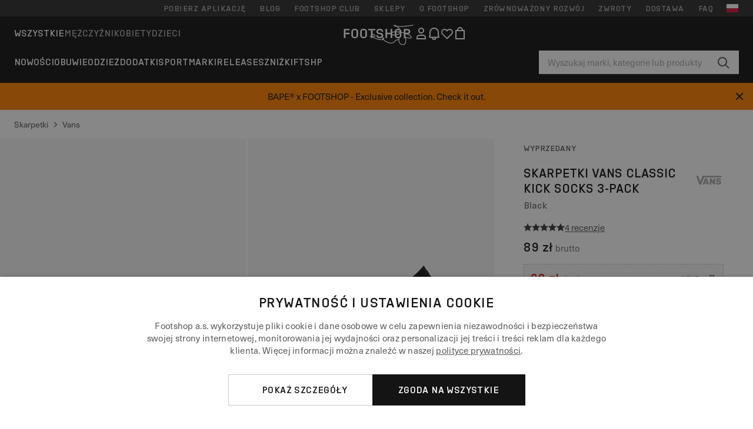

--- FILE ---
content_type: text/html; charset=UTF-8
request_url: https://www.footshop.pl/pl/skarpetki/9988-vans-classic-kick-socks-3-pack-black.html
body_size: 52492
content:
<!DOCTYPE html>
<html lang="pl">
<head>
                
    
        <script>
            if ('serviceWorker' in navigator) {
                navigator.serviceWorker?.getRegistrations().then((registrations) => {
                    registrations.forEach((reg) => {
                        if (reg.active?.scriptURL?.includes('sw-fs.es6.js')) {
                            reg.unregister().then((success) => {
                                if (success) {
                                    window.location.reload();
                                }
                            });
                        }
                    });
                });
            }
        </script>
    

        
            <meta name="apple-itunes-app" content="app-id=1667088153">
    
        <meta charset="utf-8"/>
    <title>Skarpetki Vans Classic Kick Socks 3-Pack Black (VN000XSSBLK, XSXBLK) | Footshop</title>
    <meta name="viewport" id="fsViewport" content="width=device-width, initial-scale=1, maximum-scale=5"/>
            <meta name="description" content="Vans Classic Kick Socks 3-Pack Black w super cenie 81 zł z dostępnością od zaraz znajdziecie tylko na Footshop.pl/pl/!"/>
            <meta name="apple-mobile-web-app-capable" content="yes"/>
                <meta name="robots" content="index,follow"/>
    
    <script>var dataLayer = dataLayer || [];(function () {if (typeof Intl !== 'undefined' && Intl.hasOwnProperty('PluralRules')) {return;}var url = 'https://polyfill.io/v3/polyfill.min.js?features=Intl.~locale.pl';var script = document.createElement('script');script.src = url;script.async = false;script.type = 'text/javascript';document.getElementsByTagName('head')[0].appendChild(script);})();window.dist_webpack_uri = "https://static.ftshp.digital/themes/default-bootstrap/dist/webpack/";</script>

            <link rel="preconnect" href="https://static.ftshp.digital" crossorigin>
<link rel="preconnect" href="https://use.typekit.net" crossorigin>
<link rel="preconnect" href="https://p.typekit.net" crossorigin>
    
        

    
            <link rel="preload" href="https://static.ftshp.digital/themes/default-bootstrap/fonts/foot-medium.woff2" as="font" type="font/woff2" crossorigin><style>@font-face {font-family: 'foot';src: url('https://static.ftshp.digital/themes/default-bootstrap/fonts/foot-medium.woff2') format('woff2'),url('https://static.ftshp.digital/themes/default-bootstrap/fonts/foot-medium.woff') format('woff');font-weight: 500;font-style: normal;font-display: fallback;}:root {--font-family-accent: 'foot', 'neue-haas-unica', -apple-system, BlinkMacSystemFont, "Segoe UI", "Roboto", "Oxygen", "Ubuntu", "Helvetica Neue", Arial, sans-serif;--font-family-base: 'neue-haas-unica', -apple-system, BlinkMacSystemFont, "Segoe UI", "Roboto", "Oxygen", "Ubuntu", "Helvetica Neue", Arial, sans-serif;}</style>
        
        <script>
            (function (d) {
                var config = {kitId: 'hnc4kin',scriptTimeout: 3000,async: true},h = d.documentElement,t = setTimeout(function () {h.className = h.className.replace(/\bwf-loading\b/g, '') + ' wf-inactive';}, config.scriptTimeout),tk = d.createElement("script"),f = false,s = d.getElementsByTagName("script")[0],a;
                h.className += " wf-loading";tk.src = 'https://use.typekit.net/' + config.kitId + '.js';tk.async = true;
                tk.onload = tk.onreadystatechange = function () {a = this.readyState;if (f || a && a !== 'complete' && a !== 'loaded') {return;}f = true;clearTimeout(t);try {Typekit.load(config);} catch (e) {}};
                s.parentNode.insertBefore(tk, s);
            })(document);
        </script>
    

            <script>(function (w, d) {var fallbackListener = true;w.addEventListener('DOMContentLoaded', bindCritCssFallback);w._fs_critCssLoad = function (link) {link.onload = null;link.rel = 'stylesheet';if (!fallbackListener) {return;}w.removeEventListener('DOMContentLoaded', bindCritCssFallback);fallbackListener = false;};function bindCritCssFallback() {d.querySelectorAll('[rel=preload][as=style][data-critical]').forEach(function (link) {w._fs_critCssLoad(link);});}})(window, document);</script><script type="application/ld+json">{"@context": "https://schema.org","@type": "WebSite","url": "https://www.footshop.pl/pl/","potentialAction": {"@type": "SearchAction","target": "https://www.footshop.pl/pl/search?search_query={search_query}","query-input": "required name=search_query"}}</script>



    
        

    
        

    
        

    
        

    
        

    
        

            <style>.Collapsible_body_3NBIi{transition:max-height .3s;overflow:hidden}.Icon_icon_1eZny{--iconSize:22px;display:block;flex-shrink:0;width:var(--iconSize);height:var(--iconSize)}.Icon_icon_1eZny svg{display:block;width:100%;height:100%;fill:currentColor}.Icon_icon_1eZny.Icon_small_2uT4t{--iconSize:14px}.Icon_icon_1eZny.Icon_medium_1usJe{--iconSize:28px}.Icon_icon_1eZny.Icon_large_rpIsM{--iconSize:50px}.Icon_icon_1eZny.Icon_inline_1wiwj{display:inline-block;vertical-align:bottom}.AccordionItem_wrapper_1PJWg.AccordionItem_default_zIqA3:last-of-type{border-bottom:1px solid #e6e6e6}.AccordionItem_body_1koDg{padding-bottom:20px}.AccordionItem_header_2d3LJ.AccordionItem_default_zIqA3{border-top:1px solid #e6e6e6}.AccordionItem_headerInner_3bNLI{--spacing:12px;display:flex;align-items:center;margin-left:calc(var(--spacing)*-1);margin-right:calc(var(--spacing)*-1);padding:15px var(--spacing);font-family:var(--font-family-accent);text-transform:var(--text-transform)}@media only screen and (min-width:769px){.AccordionItem_headerInner_3bNLI{--spacing:24px}}@media only screen and (min-width:991px){.AccordionItem_headerInner_3bNLI{--spacing:0}}.AccordionItem_headerLabel_3P8-d{flex:1}.AccordionItem_header_2d3LJ.AccordionItem_default_zIqA3 .AccordionItem_headerLabel_3P8-d{margin-right:12px;color:var(--color-typo-accent)}.AccordionItem_header_2d3LJ.AccordionItem_headerLineMiddle_2oLzG .AccordionItem_headerLabel_3P8-d{position:relative;display:flex;align-items:center;font-size:1.375rem;line-height:1.2727}@media only screen and (min-width:991px){.AccordionItem_header_2d3LJ.AccordionItem_headerLineMiddle_2oLzG .AccordionItem_headerLabel_3P8-d{font-size:1.5rem;line-height:1.25}}.AccordionItem_header_2d3LJ.AccordionItem_headerLineMiddle_2oLzG .AccordionItem_headerLabel_3P8-d:after{content:"";height:1px;width:100%;margin:0 30px;background-color:currentColor}.AccordionItem_headerIcon_1N9kb{flex:none;width:22px;height:22px;transition:transform .3s}.AccordionItem_headerIcon_1N9kb.AccordionItem_isExpanded_3rG7W{transform:rotate(180deg)}.AccordionItem_headerIcon_1N9kb svg{fill:currentColor}.Avatar_avatar_oiPSI{padding-top:10px}.Avatar_avatarMediaAlign_YPz5u{align-items:center}.Avatar_avatarImageWrapper_2blMU{display:flex;justify-content:center}.Avatar_avatarImage_3TVLE{width:32px;height:32px;border-radius:50%;object-fit:cover;aspect-ratio:1}.Avatar_username_pEXMr{margin:0;padding:0;font-family:var(--font-family-accent);font-weight:500;white-space:nowrap;overflow:hidden;text-overflow:ellipsis;max-width:200px}.Avatar_username_pEXMr.Avatar_usernameLight_3cPRt{color:#fff}.Avatar_username_pEXMr.Avatar_usernameDark_3jXem{color:var(--color-typo-accent)}.Heading_heading_1dtHt{margin:0;text-transform:var(--text-transform)}.Heading_heading_1dtHt.Heading_inherit_2pzfx{color:inherit}.Heading_heading_1dtHt.Heading_center_2suB5{text-align:center}.Heading_heading_1dtHt.Heading_right_1jsuG{text-align:right}.Heading_heading_1dtHt.Heading_margin_Zz8sK{margin-bottom:15px}.Heading_heading_1dtHt.Heading_marginSmall_3q2Hd{margin-bottom:10px}@media only screen and (min-width:769px){.Heading_withLinkWrapper_3jshm{display:flex;align-items:baseline;justify-content:space-between;gap:15px}}.Heading_withLinkWrapper_3jshm.Heading_margin_Zz8sK{margin-bottom:15px}button.Link_link_2imKr{-webkit-appearance:none;background:none;cursor:pointer;height:auto;padding:0;border:none}.Link_link_2imKr{color:var(--color-typo-accent);text-decoration:underline;font-family:var(--font-family-accent)}.Link_link_2imKr:hover{color:var(--color-typo-accent);text-decoration:none}.Link_link_2imKr.Link_simple_1wBgg{color:var(--color-typo-base);font-family:var(--font-family-base)}.Link_link_2imKr.Link_bold_1H4kf{font-weight:var(--font-weight-accent)}.Link_link_2imKr.Link_small_26ejO{font-size:.875rem;line-height:1.4286}.Link_link_2imKr.Link_uppercase_1pPXw{text-transform:var(--text-transform)}.Link_link_2imKr.Link_light_kK6Dj{color:#fff}.Link_link_2imKr.Link_gray_3vv-u{color:var(--color-typo-minor)}.Link_link_2imKr.Link_noUnderline_1GWwa{text-decoration:none}.Link_link_2imKr.Link_noUnderline_1GWwa:focus,.Link_link_2imKr.Link_noUnderline_1GWwa:hover{text-decoration:underline}.Link_link_2imKr.Link_hasHitArea_QYnZR{padding-top:4px;padding-bottom:4px}.Spinner_wrapper_yB8fX{font-size:0;line-height:0;overflow:hidden;text-align:center;vertical-align:middle}.Spinner_spinner_3opjr{animation:Spinner_rotate_1VLwi .5s linear infinite;vertical-align:middle}@keyframes Spinner_rotate_1VLwi{0%{transform:rotate(0deg)}to{transform:rotate(1turn)}}.Button_button_3Q-lF{--minHeight:50px;--minWidth:240px;--lineHeightPx:22px;-webkit-appearance:none;display:block;background:none;cursor:pointer;height:auto;margin:0;padding:0;border:0;outline:none;display:inline-flex;align-items:center;justify-content:center;min-width:var(--minWidth);min-height:var(--minHeight);padding:calc(var(--minHeight)/2 - var(--lineHeightPx)/2 - var(--border)) 15px;border:var(--border) solid;border-radius:var(--border-radius-base);font-family:var(--font-family-accent);font-size:.9375rem;line-height:1.4667;font-weight:var(--font-weight-accent);text-transform:var(--text-transform);transition:background-color .3s,border-color .3s}@media only screen and (min-width:991px){.Button_button_3Q-lF{--minHeight:40px}}a.Button_button_3Q-lF{text-decoration:none}.Button_button_3Q-lF:disabled{cursor:not-allowed}.Button_button_3Q-lF.Button_hasLeftIcon_TT0np:after,.Button_button_3Q-lF.Button_hasRightIcon_3EWu6:before,.Button_button_3Q-lF.Button_pseudoIcon_3UMXE{content:"";display:block;width:22px;height:22px}.Button_button_3Q-lF.Button_hasLeftIcon_TT0np:after{margin-left:8px}.Button_button_3Q-lF.Button_hasRightIcon_3EWu6:before{margin-right:8px}.Button_button_3Q-lF.Button_spaceBetween_3-uAP{justify-content:space-between}.Button_icon_TdZ70{pointer-events:none}.Button_icon_TdZ70 svg{display:block;width:22px;height:22px;fill:currentColor}.Button_icon_TdZ70.Button_leftIcon_1MabP{margin-right:8px}.Button_icon_TdZ70.Button_rightIcon_1xSXp{margin-left:8px}.Button_customContentWrapper_1A8eE{flex:1}.ButtonBar_buttonBar_E7Ffs{display:flex;gap:10px}.ButtonBar_buttonBar_E7Ffs.ButtonBar_columnCenter_1eI3I,.ButtonBar_buttonBar_E7Ffs.ButtonBar_columnFullWidth_xZDYs{flex-direction:column}.ButtonBar_buttonBar_E7Ffs.ButtonBar_columnFullWidth_xZDYs{width:100%}.ButtonBar_buttonBar_E7Ffs.ButtonBar_columnFullWidth_xZDYs button{min-width:auto}.ButtonBar_buttonBar_E7Ffs.ButtonBar_columnCenter_1eI3I{align-items:center}.ButtonBar_buttonBar_E7Ffs.ButtonBar_rowLeft_eQoMp,.ButtonBar_buttonBar_E7Ffs.ButtonBar_rowRight_dYnFg,.ButtonBar_buttonBar_E7Ffs.ButtonBar_rowSpaceBetween_2aeQt{flex-direction:row}.ButtonBar_buttonBar_E7Ffs.ButtonBar_rowRight_dYnFg{justify-content:flex-end}.ButtonBar_buttonBar_E7Ffs.ButtonBar_rowSpaceBetween_2aeQt{justify-content:space-between}.ButtonBar_buttonBar_E7Ffs.ButtonBar_rowStretch_Snv3z{flex-direction:row}.ButtonBar_buttonBar_E7Ffs.ButtonBar_rowStretch_Snv3z>:first-child{flex:auto}.ButtonBar_buttonBar_E7Ffs.ButtonBar_rowStretch_Snv3z>*+*{margin-left:2px}.ButtonBar_buttonBar_E7Ffs.ButtonBar_reverse_1MTMO.ButtonBar_rowLeft_eQoMp,.ButtonBar_buttonBar_E7Ffs.ButtonBar_reverse_1MTMO.ButtonBar_rowRight_dYnFg,.ButtonBar_buttonBar_E7Ffs.ButtonBar_reverse_1MTMO.ButtonBar_rowSpaceBetween_2aeQt{flex-direction:row-reverse}.ButtonBar_buttonBar_E7Ffs.ButtonBar_reverse_1MTMO.ButtonBar_columnCenter_1eI3I,.ButtonBar_buttonBar_E7Ffs.ButtonBar_reverse_1MTMO.ButtonBar_columnFullWidth_xZDYs{flex-direction:column-reverse}.IconButton_iconButton_1E_1G{--iconBtnSize:46px;-webkit-appearance:none;display:block;background:none;cursor:pointer;height:auto;margin:0;padding:0;border:0;outline:none;display:inline-flex;align-items:center;justify-content:center;width:var(--iconBtnSize);height:var(--iconBtnSize);border-radius:50%;color:inherit;transition-duration:.3s;transition-property:background-color,color}.ControlButton_control_1Dkdq{--minHeight:0;--minWidth:0;--border:1px;--vertical-padding:15px;--horizontal-padding:10px;padding:var(--vertical-padding) var(--horizontal-padding);border-color:#c8c8c8;background-color:#fff;font-family:var(--font-family-base);text-transform:none;font-weight:400;color:var(--color-typo-base)}.ControlButton_control_1Dkdq.ControlButton_large_1_j4o{--vertical-padding:15px;--horizontal-padding:15px}.ControlButton_control_1Dkdq.ControlButton_base_1uzSY{--vertical-padding:10px;min-width:44px}.ControlButton_control_1Dkdq.ControlButton_small_1AIno{--vertical-padding:5px;--horizontal-padding:10px;font-size:.8125rem;line-height:1.5385}.ControlButton_control_1Dkdq:focus,.ControlButton_control_1Dkdq:hover{border-color:#141414;color:var(--color-typo-accent)}.ControlButton_control_1Dkdq.ControlButton_selected_1Dx_V{position:relative;color:var(--color-typo-accent);font-weight:var(--font-weight-accent)}.ControlButton_control_1Dkdq.ControlButton_selected_1Dx_V:after{content:"";position:absolute;inset:calc(var(--border)*-1);border:2px solid var(--color-typo-accent);pointer-events:none}.ControlButton_control_1Dkdq.ControlButton_cta_1DsIF{background-color:var(--color-typo-accent);border-color:var(--color-typo-accent);color:#fff}.ControlButton_control_1Dkdq.ControlButton_cta_1DsIF:focus,.ControlButton_control_1Dkdq.ControlButton_cta_1DsIF:hover{background-color:var(--color-typo-base)}.Dropdown_dropdown_1ANMw{margin:0 auto 15px;max-width:320px;position:relative;text-align:left;z-index:1}.Dropdown_dropdown_1ANMw.Dropdown_fullWidth_1OfGF{max-width:none;width:100%}.Dropdown_dropdown_1ANMw .Dropdown_activeItem_1ZBub{background-color:#fff;display:block;line-height:42px;margin-bottom:0;padding:0 30px 0 15px;position:relative;cursor:pointer;font-size:16px;border-radius:var(--border-radius-base)}.Dropdown_dropdown_1ANMw .Dropdown_activeItem_1ZBub .Dropdown_arrowDown_2l9BW{position:absolute;right:10px;top:50%;transform:translateY(-50%) rotate(0deg);transition:all .5s;fill:#141414}.Dropdown_content_2WUT0.Dropdown_outlined_rwYtW .Dropdown_activeItem_1ZBub,.Dropdown_content_2WUT0.Dropdown_outlined_rwYtW .Dropdown_dropdownContent_mrld7{border:1px solid #c8c8c8;transition:border-color .3s}.Dropdown_content_2WUT0.Dropdown_outlined_rwYtW .Dropdown_activeItem_1ZBub{line-height:50px;overflow:hidden;text-overflow:ellipsis;white-space:nowrap}.Dropdown_content_2WUT0.Dropdown_outlined_rwYtW .Dropdown_activeItem_1ZBub .Dropdown_arrowDown_2l9BW{fill:var(--color-typo-accent)}@media only screen and (min-width:991px){.Dropdown_content_2WUT0.Dropdown_outlined_rwYtW .Dropdown_activeItem_1ZBub,.Dropdown_content_2WUT0.Dropdown_outlined_rwYtW .Dropdown_item_3p7pi{line-height:40px}}.Checkbox_checkbox_aOsMM label{display:flex;cursor:pointer}.Checkbox_checkbox_aOsMM input{display:none}.Checkbox_tick_3rzHE{flex:none;display:flex;align-items:center;justify-content:center;width:20px;height:20px;margin:1px;border:1px solid #c8c8c8;transition:background-color .3s,border .3s}input:checked+.Checkbox_tick_3rzHE,label:hover .Checkbox_tick_3rzHE{border-color:var(--color-typo-accent)}input:checked+.Checkbox_tick_3rzHE{background-color:var(--color-typo-accent)}input:disabled+.Checkbox_tick_3rzHE{background-color:#f2f2f2;border-color:#e6e6e6}.Checkbox_tick_3rzHE.Checkbox_radio_3Qaxa{border-radius:50%}input:checked+.Checkbox_tick_3rzHE.Checkbox_radio_3Qaxa{background-color:#fff;border-width:7px}.Checkbox_tick_3rzHE.Checkbox_error_17vNJ{border-color:#e00600}input:checked+.Checkbox_tick_3rzHE .Checkbox_icon_1D0N8{display:block;width:12px;height:6px;margin-top:-3px;border-left:2px solid #fff;border-bottom:2px solid #fff;border-right-color:#fff;border-top-color:#fff;transform:rotate(-45deg)}.Checkbox_label_25oCH{flex:1;margin-left:10px;line-height:22px;color:var(--color-typo-base)}.Background_wrapper_2ddIy{animation-duration:1.5s;animation-fill-mode:forwards;animation-iteration-count:infinite;animation-name:Background_placeholderShimmer_3wPa7;animation-timing-function:linear;background:#f8f8f8;background-image:linear-gradient(90deg,#f8f8f8 0,#edeef1 20%,#f8f8f8 40%,#f8f8f8);background-repeat:no-repeat;background-size:800px 100%;bottom:0;left:0;position:absolute;right:0;top:0}.Background_wrapper_2ddIy.Background_dark_1RNei{background-color:#141414;background-image:linear-gradient(90deg,#141414 0,#141414 20%,#141414 40%,#141414)}@keyframes Background_placeholderShimmer_3wPa7{0%{background-position:-1000px 0}to{background-position:1000px 0}}.Line_wrapper_2lYI6{position:relative}.Line_wrapper_2lYI6+.Line_wrapper_2lYI6{margin-top:5px}@media only screen and (min-width:769px){.Line_wrapper_2lYI6+.Line_wrapper_2lYI6{margin-top:10px}}.TallCard_anchor_3c_dP{display:block;text-decoration:none}.TallCard_anchor_3c_dP:hover{text-decoration:underline}.TallCard_anchor_3c_dP:hover.TallCard_light_1eAAe{color:#fff}.TallCard_anchor_3c_dP:hover.TallCard_dark_2P4As{color:#000}.TallCard_image_1yHkh{display:block;width:100%;object-fit:cover;aspect-ratio:3/4;border-radius:var(--border-radius-base)}.HorizontalList_wrapper_35ZDh{position:relative;width:100%;overflow:hidden}.HorizontalList_wrapper_35ZDh.HorizontalList_gradient_1niv1:after,.HorizontalList_wrapper_35ZDh.HorizontalList_gradient_1niv1:before{content:"";position:absolute;top:0;z-index:1;width:100px;height:100%;opacity:0;pointer-events:none}.HorizontalList_wrapper_35ZDh.HorizontalList_gradient_1niv1:before{left:0;background-image:linear-gradient(270deg,transparent,var(--gradient-color,#fff))}.HorizontalList_wrapper_35ZDh.HorizontalList_gradient_1niv1:after{right:0;background-image:linear-gradient(90deg,transparent,var(--gradient-color,#fff))}.HorizontalList_wrapper_35ZDh.HorizontalList_isLeftGradientVisible_2zox9:before,.HorizontalList_wrapper_35ZDh.HorizontalList_isRightGradientVisible_29E-H:after{opacity:1}.HorizontalList_grid_2OjuH{display:grid;grid-auto-flow:column;grid-auto-columns:var(--itemWidth);width:100%;padding-left:12px;padding-right:12px;pointer-events:all;overflow-x:auto;-ms-overflow-style:none;scrollbar-width:none}@media only screen and (min-width:769px){.HorizontalList_grid_2OjuH{padding-left:24px;padding-right:24px}}@media only screen and (min-width:1701px){.HorizontalList_grid_2OjuH:not(.HorizontalList_sideSpaceForce_16BuC){padding-left:0;padding-right:0}}.HorizontalList_grid_2OjuH::-webkit-scrollbar{display:none}.HorizontalList_grid_2OjuH.HorizontalList_oneInView_1Bl96{--itemWidth:62%}@media only screen and (min-width:561px){.HorizontalList_grid_2OjuH.HorizontalList_oneInView_1Bl96{--itemWidth:65%}}.HorizontalList_grid_2OjuH.HorizontalList_twoInView_FNTEJ{--itemWidth:45%}@media only screen and (min-width:561px){.HorizontalList_grid_2OjuH.HorizontalList_twoInView_FNTEJ{--itemWidth:47.5%}}.HorizontalList_grid_2OjuH.HorizontalList_threeInView_2GyHt{--itemWidth:28%}.HorizontalList_grid_2OjuH.HorizontalList_fourInView_3FMrD{--itemWidth:22%}.HorizontalList_grid_2OjuH.HorizontalList_fiveInView_2Waah{--itemWidth:18%}.HorizontalList_grid_2OjuH.HorizontalList_eightInView_2HRMQ{--itemWidth:11%}.HorizontalList_grid_2OjuH.HorizontalList_auto_1Ednj{--itemWidth:max-content;scrollbar-width:none}.HorizontalList_grid_2OjuH.HorizontalList_auto_1Ednj::-webkit-scrollbar{display:none}.HorizontalList_grid_2OjuH.HorizontalList_withoutGap_2q6Nv{gap:10px}.HorizontalList_grid_2OjuH.HorizontalList_withoutLeftSideSpace_2eSFh{padding-left:0}.HorizontalList_arrow_mu2K6{position:absolute;top:50%;z-index:2;padding:5px;border-radius:var(--border-radius-base);border:1px solid var(--color-typo-base);background-color:#fff;color:var(--color-typo-base);transform:translateY(-50%);transition:color .3s,border-color .3s}.HorizontalList_arrow_mu2K6.HorizontalList_prev_3kB28{left:12px}@media only screen and (min-width:561px){.HorizontalList_arrow_mu2K6.HorizontalList_prev_3kB28{left:24px}}@media only screen and (min-width:1701px){.HorizontalList_arrow_mu2K6.HorizontalList_prev_3kB28{left:0}}.HorizontalList_arrow_mu2K6.HorizontalList_next_nwzEY{right:12px}@media only screen and (min-width:561px){.HorizontalList_arrow_mu2K6.HorizontalList_next_nwzEY{right:24px}}@media only screen and (min-width:1701px){.HorizontalList_arrow_mu2K6.HorizontalList_next_nwzEY{right:0}}.HorizontalList_arrow_mu2K6:hover{border-color:var(--color-typo-accent);color:var(--color-typo-accent)}.BaseContainer_wrapper_a2vvb{padding-left:12px;padding-right:12px}@media only screen and (min-width:769px){.BaseContainer_wrapper_a2vvb{padding-left:24px;padding-right:24px}}@media only screen and (min-width:1701px){.BaseContainer_wrapper_a2vvb{padding-left:0;padding-right:0}}.Box_wrapper_1IRhW{position:relative}.Box_container_2x5Rx,.Box_content_CAuvl,.Box_image_3ImFu{position:absolute;top:0;bottom:0;left:0;right:0;overflow:hidden}.Box_image_3ImFu{width:100%;height:100%;object-fit:cover;background-color:#f8f8f8}.FullSizeContainer_wrapper_YAFac{width:100%;height:100%;left:0;position:absolute;top:0}.PageContainer_fullWrapper_1mC_U{display:flow-root;width:100%;background-color:var(--backgroundColor)}.PageContainer_wrapper_Isqhi{max-width:1700px;margin-left:auto;margin-right:auto}.Section_wrapper_1PAlW{margin-top:40px;margin-bottom:40px}@media only screen and (min-width:769px){.Section_wrapper_1PAlW{margin-top:60px;margin-bottom:60px}}@media only screen and (min-width:769px){.Section_wrapper_1PAlW.Section_large_dfJjE{margin-top:80px;margin-bottom:80px}}.Section_wrapper_1PAlW.Section_wide_2UCa-{width:100%}.Section_wrapper_1PAlW.Section_disableSpacingTop_3FsL6{margin-top:0}.StripeContainer_wrapper_3QIBY>*{display:block}.StripeContainer_wrapper_3QIBY>*+*{margin-top:10px}@media only screen and (min-width:769px){.StripeContainer_wrapper_3QIBY{display:flex;flex-flow:row nowrap;justify-content:space-between;gap:15px}.StripeContainer_wrapper_3QIBY>*{flex:.5}.StripeContainer_wrapper_3QIBY>*+*{margin-top:0}}.TextContainer_wrapper_1LGnR{max-width:100ch}.BoxRatio_wrapper_1HVuG{position:relative;padding-top:100%}@media only screen and (min-width:769px){.BoxRatio_wrapper_1HVuG{padding-top:75%}}.BoxSquare_wrapper_3KWQm{position:relative;padding-top:100%}.Product_info_2BgOv{padding:10px 0}.ProductCarousel_item_1ww_8{padding:8px}.ProductCarousel_wrapper_2PAka{margin:auto;max-width:1320px}.ProductList_item_21-w4{display:inline-block;min-width:155px;padding:4px;white-space:normal;width:48%}.ProductList_bulky_20FnV .ProductList_item_21-w4{min-width:275px;width:80%}.ProductList_swipeMix_h_ISA .ProductList_item_21-w4{min-width:79%}.ProductList_medium_1_MZO .ProductList_item_21-w4{min-width:auto;width:33.33%}@media only screen and (min-width:769px){.ProductList_item_21-w4{width:25%}.ProductList_bulky_20FnV .ProductList_item_21-w4{width:40%}.ProductList_medium_1_MZO .ProductList_item_21-w4{width:33.33%}.ProductList_swipeMix_h_ISA .ProductList_item_21-w4{padding:8px;min-width:0;width:100%}}.ProductList_wrapper_3iPwh{margin:auto;max-width:1320px;padding:0 15px;overflow-x:auto;overflow-y:hidden;white-space:nowrap;-webkit-overflow-scrolling:touch}.ProductList_swipeMix_h_ISA{display:flex;flex:1;padding:0;max-width:none}.FilterBar_mobileFilters_2J4Ei{padding:24px 0 20px}.FilterBar_mobileFilters_2J4Ei:after{clear:both;content:"";display:table}.FilterBar_mobileFilters_2J4Ei .FilterBar_buttonPlaceholder_x4F1P{height:50px;width:100%}.FilterBar_mobileFilters_2J4Ei .FilterBar_button_82R9M{background-color:#fff;color:var(--color-typo-accent);border:2px solid var(--color-typo-accent);display:block;padding:12px 60px 12px 15px;position:relative;text-transform:uppercase;z-index:1;font-family:var(--font-family-accent)}.FilterBar_mobileFilters_2J4Ei .FilterBar_button_82R9M .FilterBar_count_JxDqb{background-color:var(--color-typo-accent);color:#fff;display:inline-block;position:absolute;right:40px;text-align:center;top:50%;transform:translateY(-50%);width:22px}.FilterBar_mobileFilters_2J4Ei .FilterBar_button_82R9M svg{position:absolute;right:10px;top:13px;width:24px;height:24px;fill:var(--color-typo-accent)}.FilterBar_mobileFilters_2J4Ei .FilterBar_button_82R9M.FilterBar_pinned_2KPgS{position:fixed;top:45px;left:0;right:0;z-index:4;animation:FilterBar_fadeIn_1nBrx .3s}.FilterBar_mobileFilters_2J4Ei .FilterBar_sorting_3khWI{margin:10px 0 0;max-width:none}@media only screen and (min-width:769px){.FilterBar_mobileFilters_2J4Ei{padding:30px 8px 22px}.FilterBar_mobileFilters_2J4Ei .FilterBar_sorting_3khWI{margin-top:0;margin-left:15px}}.FilterBar_pinnedButton_3b7C4{position:fixed;top:50px;left:0;right:0;z-index:4;background-color:#fff;animation:FilterBar_fadeIn_1nBrx .3s}.FilterBar_buttonInner_1Dl-I{display:flex;align-items:center}.FilterBar_productsCount_pl6Dl{font-family:var(--font-family-base);font-weight:400;color:#aaa;padding-left:10px}.FilterBar_filtersCount_MsAYe{flex:none;display:block;min-width:22px;margin-left:auto;background-color:#fff;color:var(--color-typo-accent);margin-right:10px}.FilterBar_pinnedButton_3b7C4 .FilterBar_filtersCount_MsAYe{background-color:var(--color-typo-accent);color:#fff}.ChatWithUs_wrapper_2DWFG{position:fixed;bottom:18px;right:18px;z-index:1080}.ChatWithUs_button_2QI2w{display:flex;align-items:center;justify-content:center;width:60px;height:60px;border:0;border-radius:50%;background-color:var(--color-chatbot-bg);cursor:pointer}@media only screen and (min-width:769px){.ChatWithUs_button_2QI2w{z-index:18}}.h0,.h1,.h2,.h3,.h4,.h5,.h6,h1,h2,h3,h4,h5,h6{font-family:var(--font-family-accent);font-weight:var(--font-weight-accent);color:var(--color-typo-accent)}.h0{font-size:2rem;line-height:1.25}@media only screen and (min-width:991px){.h0{font-size:2.625rem;line-height:1.1905}}.h1,h1{font-size:1.75rem;line-height:1.2143}@media only screen and (min-width:991px){.h1,h1{font-size:2rem;line-height:1.25}}.h2,h2{font-size:1.375rem;line-height:1.2727}@media only screen and (min-width:991px){.h2,h2{font-size:1.5rem;line-height:1.25}}.h3,h3{font-size:1.25rem;line-height:1.3}.h4,h4{font-size:1.125rem;line-height:1.3333}.h5,.h6,h5,h6{font-size:.9375rem;line-height:1.4667}a{color:var(--color-typo-base);text-decoration:underline;transition:color .3s}a:hover{text-decoration:none}p{margin-bottom:15px}b,strong{font-weight:var(--font-weight-accent)}.fs-p-r{position:relative}.fs-mt-xsmall{margin-top:5px}.fs-mt-small{margin-top:10px}.fs-mt-base{margin-top:15px}.fs-mt-large{margin-top:30px}.fs-mb-base{margin-bottom:15px}.fs-mb-large{margin-bottom:30px}.fs-ta-center{text-align:center}._vihi{position:absolute;top:-9999px;left:-9999px;bottom:auto;right:auto;height:0;width:0;visibility:hidden}body,html{min-height:100%}body{margin:0;padding-top:45px;background-color:var(--color-layout-bg);font-family:var(--font-family-base);font-size:.9375rem;line-height:1.4667;color:var(--color-typo-base);overflow-x:hidden}body *{box-sizing:border-box}@media only screen and (min-width:991px){body,body[class]{padding-top:0}}body.lang_el *{text-transform:none!important}img{max-width:100%}.grecaptcha-badge{visibility:hidden}.is-ios *{cursor:pointer}.wrapper,.wrapper--bigger{clear:both;display:block;margin:0 auto;max-width:950px;padding-left:15px;padding-right:15px}.wrapper--bigger:after,.wrapper:after{clear:both;content:"";display:table}@media only screen and (min-width:769px){.wrapper,.wrapper--bigger{padding-left:0;padding-right:0}}.wrapper--bigger{max-width:1320px}button,input,select,textarea{background:#fff;border:none;color:var(--color-typo-base);font-family:var(--font-family-base);font-size:.9375rem;line-height:1.4667;outline:none;padding:5px 1em;transition:border-color .3s,box-shadow .3s;-webkit-appearance:none}button{cursor:pointer}input[disabled]{color:#d0d0d0;cursor:default}input,select{height:32px}table{border-collapse:collapse;display:block;height:100%;overflow-x:auto;width:100%}table td,table th{padding:10px}table.bordered td,table.bordered th{border:1px solid #aaa}table.dark .price{font-size:1em;font-weight:400}table.dark thead th{background-color:#5a5a5a;color:#fff;font-size:14px;padding:15px 10px;text-transform:uppercase}table.dark tbody td{background-color:#f2f2f2;padding:20px 5px}table.gray tfoot td{background-color:initial}table.gray tfoot tr{border-color:transparent}table.gray thead th{color:#aaa;font-size:14px;padding-bottom:10px;text-transform:uppercase}table.gray td{background-color:#f2f2f2}table.ordered-products .price,table.ordered-products tfoot{text-align:right!important}table.thin td{padding:5px}table.vertical-slim td{padding:1px 7px}@media only screen and (min-width:769px){table{display:table}table.dark td{border:none!important}table.gray tr{border-bottom:10px solid #fff}}table .responsive-table{width:100%;overflow-x:auto;margin-bottom:2em}table .responsive-table table{margin-bottom:0}.appear100-enter{max-height:0}.appear100-enter-active{max-height:100px;transition:all .7s linear}.appear100-exit{max-height:100px}.appear100-exit-active{max-height:0;transition:all .7s cubic-bezier(0,0,0,1)}.fade-enter{opacity:.01}.fade-enter-active{opacity:1;transition:.5s}.fade-exit{opacity:1}.fade-exit-active{opacity:.01;transition:.5s}.fastFade-enter{opacity:.01}.fastFade-enter-active{opacity:1;transition:.15s}.fastFade-exit{opacity:1}.fastFade-exit-active{opacity:.01;transition:.15s}.mediumFade-enter{opacity:.01}.mediumFade-enter-active{opacity:1;transition:.3s}.mediumFade-exit{opacity:1}.mediumFade-exit-active{opacity:.01;transition:.3s}.slideLeft-enter{transform:translateX(-100%)}.slideLeft-enter-active{transform:translateX(0);transition:.3s}.slideLeft-exit{transform:translateX(0)}.slideLeft-exit-active{transform:translateX(-100%);transition:.3s}.slideRight-enter{transform:translateX(100%)}.slideRight-enter-active{transform:translateX(0);transition:.3s}.slideRight-exit{transform:translateX(0)}.slideRight-exit-active{transform:translateX(100%);transition:.3s}.slideDown{will-change:transform}.slideDown-enter{transform:translateY(100%)}.slideDown-enter-active{transform:translateY(0);transition:.3s ease-out}.slideDown-exit{transform:translateY(0)}.slideDown-exit-active{transform:translateY(100%);transition:.3s ease-out}.Root_wrapper_3d4VU{padding-top:59px}@media only screen and (min-width:991px){.Root_wrapper_3d4VU{padding-top:0}}.FtshpLogo_logo_4u055{position:relative;display:inline-block;height:50px;overflow:hidden;color:currentColor}.FtshpLogo_logo_4u055 svg{fill:currentColor;padding:0;width:130px;height:50px;vertical-align:top}@media only screen and (max-width:390px){.FtshpLogo_logo_4u055 svg{width:100px}}@media only screen and (max-width:359px){.FtshpLogo_logo_4u055 svg{width:60px}}.FtshpLogo_logo_4u055 svg+svg{position:absolute;top:0;left:0}.QnsLogo_logo_2P5W2{display:flex;align-items:center;justify-content:center;height:50px;color:#0e5542}.QnsLogo_logo_2P5W2 svg{display:block;width:auto;height:24px;fill:currentColor}.CartIcon_cartIcon_2sCfU{position:relative;background:none;padding:0;margin:0;-webkit-appearance:none}.CartIcon_cartIcon_2sCfU svg{fill:currentColor}.UserIcon_userIcon_2Gddg{position:relative}.UserIcon_userIcon_2Gddg>a,.UserIcon_userIcon_2Gddg>button{color:currentColor}.UserIcon_userIcon_2Gddg svg{display:block;fill:currentColor;transition:fill .3s}.UserIcon_iconButton_jdGd4{-webkit-appearance:none;display:block;background:none;cursor:pointer;height:auto;margin:0;padding:0;border:0;outline:none}.UserIcon_userMenu_1Rrn7{position:absolute;top:100%;right:-162px;z-index:1;padding-top:18px;opacity:0;transform:scale(0);transform-origin:calc(100% - 162px) 10px}.UserIcon_userIcon_2Gddg:focus-within .UserIcon_userMenu_1Rrn7,.UserIcon_userIcon_2Gddg:hover .UserIcon_userMenu_1Rrn7{opacity:1;transform:scale(1)}.TopMenu_topLinks_3zLeY{list-style:none;margin:0;padding:0}.TopMenu_topLinks_3zLeY>li{display:inline-block;padding:0;position:relative}.TopMenu_topLinks_3zLeY>li>a,.TopMenu_topLinks_3zLeY>li>span{display:inline-block;padding:4px 12px;font-family:var(--font-family-accent);font-size:.8125rem;line-height:1.5385;text-decoration:none;letter-spacing:.5px;text-transform:var(--text-transform);color:var(--color-header-topbar-text)}.TopMenu_topLinks_3zLeY>li>a:hover{text-decoration:underline}.TopMenu_topLinks_3zLeY>li ul{display:none}.TopMenu_topLinks_3zLeY>li:hover ul{background:#fff;border:1px solid #c8c8c8;display:block;position:absolute;top:100%;left:-5px;z-index:2;margin:0;padding:0;width:250px}.TopMenu_topLinks_3zLeY>li:hover ul li{padding:0;display:block}.TopMenu_topLinks_3zLeY>li:hover ul li a{display:block;padding:9px 14px;white-space:nowrap;width:100%;text-decoration:none;color:var(--color-typo-base)}.TopMenu_topLinks_3zLeY>li:hover ul li a:hover{background-color:#f2f2f2}.CustomerListsIcon_wishIcon_qLX0a{position:relative;display:block;background:none;padding:0;margin:0;-webkit-appearance:none;cursor:pointer}.CustomerListsIcon_wishIcon_qLX0a svg{fill:currentColor}.NotificationsIcon_notificationsIcon_14Rrw{position:relative;background:none;padding:0;margin:0;-webkit-appearance:none;cursor:pointer;height:auto}.NotificationsIcon_notificationsIcon_14Rrw svg{fill:currentColor}.NotificationsArea_wrapper_3PviC{-webkit-overflow-scrolling:touch;background-color:#fff;overflow:hidden;position:fixed;width:100vw;height:100vh;bottom:0;left:0;top:0;z-index:1500}@media only screen and (min-width:769px){.NotificationsArea_wrapper_3PviC{position:absolute;top:100%;right:0;left:auto;bottom:auto;width:370px;height:auto;border:1px solid #c8c8c8}}.MainItem_mainItem_14OoY>a{position:relative;display:block;padding-top:9px;padding-bottom:9px;font-family:var(--font-family-accent);text-transform:var(--text-transform);text-decoration:none;color:currentColor}.MainItem_mainItem_14OoY.MainItem_open_1FxN4,.MainItem_mainItem_14OoY:hover{color:var(--color-header-accent)}.MainItem_mainItem_14OoY.MainItem_open_1FxN4>a:after,.MainItem_mainItem_14OoY:hover>a:after{content:"";position:absolute;inset:auto 0 5px 0;height:2px;background-color:var(--color-header-underline)}.MainItem_child_2v48z{position:absolute;top:100%;left:0;right:0;display:none;border-bottom:1px solid #e6e6e6;background:#fff}.MainItem_open_1FxN4 .MainItem_child_2v48z{display:block}.MainItem_childInner_12fhL{display:flex;justify-content:flex-start;padding:15px 0}.SearchIcon_icon_IyGIr{position:relative;background:none;padding:0;margin:0;cursor:pointer;height:auto;outline:revert}.SearchIcon_icon_IyGIr svg{fill:currentColor}.SuggestionsInput_close_21T9G{cursor:pointer;padding:10px 0 10px 5px;position:absolute;right:48px;top:0;height:40px}.SuggestionsInput_close_21T9G svg{width:22px;height:22px;border-right:1px solid #e6e6e6;box-sizing:initial;fill:currentColor;padding-right:3px}.SuggestionsInput_container_282EN{position:relative;padding-left:0;padding-right:45px;background:#fff;border:var(--border-base);border-radius:var(--border-radius-base);color:var(--color-typo-base)}.SuggestionsInput_container_282EN.SuggestionsInput_focused_1uPNA{padding-right:85px}.SuggestionsInput_input_2-pWv{background:#fff;border:none;border-radius:var(--border-radius-base);color:var(--color-typo-base);font-size:.9375rem;line-height:1.4667;height:40px;margin:0;padding:9px 0 9px 15px;width:100%}.SuggestionsInput_input_2-pWv::-webkit-input-placeholder{color:#aaa}.SuggestionsInput_input_2-pWv:-moz-placeholder,.SuggestionsInput_input_2-pWv::-moz-placeholder{color:#aaa}.SuggestionsInput_input_2-pWv:-ms-input-placeholder{color:#aaa}.DesktopSearch_close_35dTw{position:absolute;top:10px;right:10px;display:inline-block;background-color:initial}.DesktopSearch_close_35dTw svg{fill:#aaa;width:25px;height:25px}.DesktopSearch_container_3tN4k{display:block;opacity:1;transition:opacity .3s}.DesktopSearch_container_3tN4k.DesktopSearch_isHidden_kNe2X{opacity:0;pointer-events:none}.DesktopSearch_container_3tN4k.DesktopSearch_isInvisible_2ehuJ{display:none}@media(max-width:1200px){.DesktopSearch_container_3tN4k.DesktopSearch_hideUntilUltranavSearchBreakpoint_2A2gz{display:none}}.DesktopSearch_iconContainer_261ad{background:none;position:absolute;right:0;top:0;padding:10px 15px 10px 10px;height:40px}.DesktopSearch_iconContainer_261ad svg{width:22px;height:22px;fill:var(--color-typo-base)}.DesktopSearch_results_2y82W{display:flex;flex-direction:column;left:0;position:absolute;top:100%;right:0;height:calc(100vh - 135px)}.DesktopSearch_resultsInner_1syxA{background-color:#fff;border-radius:var(--border-radius-base);box-shadow:0 6px 6px rgba(0,0,0,.1);border:1px solid #e6e6e6}.DesktopSearch_wrapper_H5SZ8{position:relative}.Ultranav_shadeSearch_OCw_V{z-index:1180!important}.Ultranav_shadeTopBar_3GmjJ{z-index:1220!important}.Ultranav_shadeCart_34v2Q{z-index:1300!important}.Ultranav_wrapper_LbsCX{color:var(--color-header-text)}.Ultranav_mainBar_2czAC{position:relative;z-index:1200}.Ultranav_topBar_1pwvG{position:relative;z-index:1240}.Ultranav_top_26znE{position:relative;display:flex;justify-content:flex-end}.Ultranav_top_26znE .Ultranav_shopSwitcher_1xulC{margin-left:10px}.Ultranav_top_26znE .Ultranav_shopSwitcher_1xulC button{width:22px;height:100%}.Ultranav_main_2USx_{position:relative;display:flex;justify-content:space-between;align-items:center;padding-top:4px;padding-bottom:4px}.Ultranav_main_2USx_ .Ultranav_genders_3ZDDX,.Ultranav_main_2USx_ .Ultranav_icons_3cRah{flex:1}.Ultranav_main_2USx_ .Ultranav_genders_3ZDDX ul{display:flex;align-items:center;gap:20px;list-style:none;margin:0;padding:0}.Ultranav_main_2USx_ .Ultranav_genders_3ZDDX ul li>a{position:relative;display:block;padding-top:9px;padding-bottom:9px;font-family:var(--font-family-accent);font-size:.9375rem;line-height:1.4667;color:var(--color-header-accent);text-transform:var(--text-transform);text-decoration:none}.Ultranav_main_2USx_ .Ultranav_genders_3ZDDX ul li>a:not(.Ultranav_active_2T7Re){color:var(--color-header-topbar-text)}.Ultranav_main_2USx_ .Ultranav_genders_3ZDDX ul li>a:not(.Ultranav_active_2T7Re):hover{color:var(--color-header-accent)}.Ultranav_main_2USx_ .Ultranav_genders_3ZDDX ul li>a.Ultranav_active_2T7Re:after{content:"";position:absolute;inset:auto 0 5px 0;height:2px;background-color:var(--color-header-underline)}.Ultranav_main_2USx_ .Ultranav_icons_3cRah{display:flex;align-items:center;justify-content:end;gap:20px}.Ultranav_main_2USx_ .Ultranav_icons_3cRah>*{color:currentColor}.Ultranav_navigation_2zqmZ{display:flex;justify-content:space-between;gap:20px;margin-bottom:15px}.Ultranav_navigation_2zqmZ .Ultranav_mainItems_19ZSO{display:flex;align-items:center;gap:20px;margin:0;padding:0;list-style:none}.Ultranav_navigation_2zqmZ .Ultranav_search_2cSG3{flex:1;max-width:340px}.Ultranav_navigation_2zqmZ.Ultranav_searchOpened_3pFd5 .Ultranav_mainItems_19ZSO{display:none}.Ultranav_navigation_2zqmZ.Ultranav_searchOpened_3pFd5 .Ultranav_search_2cSG3{width:100%;max-width:none}.Ultranav_navigation_2zqmZ.Ultranav_searchOpened_3pFd5 .Ultranav_search_2cSG3>form{max-width:700px;margin:0 auto}.MobileMainItem_main_1TKRc{position:relative;background-color:#fff}.MobileMainItem_main_1TKRc>a{align-items:center;border-top:1px solid #e6e6e6;color:var(--color-typo-accent);display:flex;justify-content:space-between;font-size:.9375rem;line-height:1.4667;font-family:var(--font-family-accent);padding:14px 0;margin:0 12px;cursor:pointer;text-transform:var(--text-transform)}.MobileMainItem_main_1TKRc>a svg{fill:var(--color-typo-base)}.MobileMainItem_main_1TKRc:first-child>a{padding-top:14px;border-top:0}.MobileMainItem_main_1TKRc.highlighted a{color:var(--color-error)}.mainAccent{background-color:#f8f8f8}.MobileTabMenu_container_2LlWk{clear:both;height:100%;transition:transform .3s ease-out;width:200%}.MobileTabMenu_container_2LlWk.MobileTabMenu_menuItemActive_3NN5G{transform:translateX(-100vw)}@media only screen and (min-width:769px){.MobileTabMenu_container_2LlWk.MobileTabMenu_menuItemActive_3NN5G{transform:translateX(-60vw)}}.MobileTabMenu_containerItem_1qIp-{display:inline-block;height:100%;padding-top:50px;position:relative;vertical-align:top;width:50%}.MobileTabMenu_containerItem_1qIp-.MobileTabMenu_containerItemMain_1C3dX{padding-top:105px}.MobileTabMenu_scroll_1TPMY{height:100%;overflow:auto;padding-bottom:80px;-webkit-overflow-scrolling:touch}.MobileTabMenu_scroll_1TPMY.MobileTabMenu_firstLayer_7RzZz{background-color:#f8f8f8}.MobileTabMenu_header_1FOqF{background-color:#f8f8f8;border-bottom:1px solid #e6e6e6;left:0;position:absolute;right:0;top:0;z-index:1}.MobileTabMenu_header_1FOqF .MobileTabMenu_top_2-5Nw{display:flex;flex-flow:row nowrap;justify-content:space-between;padding:14px 12px}.MobileTabMenu_header_1FOqF .MobileTabMenu_closeButtonSecondary_3o4PE{position:absolute;height:auto;top:14px;right:12px;padding:0;background-color:initial}.MobileTabMenu_header_1FOqF .MobileTabMenu_closeButtonSecondary_3o4PE svg{fill:var(--color-typo-accent);top:auto;left:auto}.MobileTabMenu_title_3_8Va{padding:14px 0;font-family:var(--font-family-accent);font-size:1.125rem;line-height:1.3333;text-align:center;color:var(--color-typo-accent);text-transform:var(--text-transform)}.MobileTabMenu_title_3_8Va .MobileTabMenu_arrowBack_3EjCm{background:none;padding:0;position:absolute;top:14px;left:12px;fill:var(--color-typo-accent);height:auto;vertical-align:middle}.MobileTabMenu_title_3_8Va .MobileTabMenu_arrowBack_3EjCm svg{vertical-align:middle}.MobileTabMenu_closeButton_Pd0AX.MobileTabMenu_closeButton_Pd0AX{position:relative;height:auto;background-color:initial;top:auto;right:auto;padding:0}.MobileTabMenu_closeButton_Pd0AX.MobileTabMenu_closeButton_Pd0AX svg{fill:var(--color-typo-accent)}.MobileTabMenu_wrapper_2bJY6{background-color:#fff;bottom:0;color:#aaa;overflow:hidden;position:fixed;top:0;transition:transform .3s ease-out;transform:translateX(-100%);width:100vw;z-index:1140}.MobileTabMenu_wrapper_2bJY6.MobileTabMenu_active_1dLIW{transform:translateX(0)}@media only screen and (min-width:769px){.MobileTabMenu_wrapper_2bJY6{width:60vw}}.MobileTabMenu_tabIndicator_2-dmX{position:absolute;bottom:-1px;font-size:0;height:3px;background:var(--color-typo-accent);transition:all .3s}.MobileTabMenu_menuTabs_3XZdg{margin:0;padding:0;display:flex;flex-flow:row nowrap;list-style:none;position:relative;width:100vw}@media only screen and (min-width:769px){.MobileTabMenu_menuTabs_3XZdg{width:60vw}}.MobileTabMenu_menuTab_36VER{margin:0;padding:0;width:100%}.MobileTabMenu_menuTabLink_1WRIl{color:var(--color-typo-base);display:block;font-family:var(--font-family-accent);padding:1em;text-align:center;width:100%;text-transform:var(--text-transform)}.MobileTabMenu_menuTabLink_1WRIl.MobileTabMenu_active_1dLIW{color:var(--color-typo-accent);font-weight:var(--font-weight-accent)}.VisibleMobileSearchTabBar_itemMenu_3evyV{float:left}@media only screen and (min-width:769px){.VisibleMobileSearchTabBar_itemMenu_3evyV a{align-items:center;display:flex!important}.VisibleMobileSearchTabBar_itemMenu_3evyV a svg{margin-right:5px}}.VisibleMobileSearchTabBar_tabList_378Lc{font-size:14px;line-height:0;list-style:none;margin:0;padding:0 12px;text-align:center;background-color:var(--color-header-bg);color:var(--color-header-text)}.VisibleMobileSearchTabBar_tabList_378Lc:after{clear:both;content:"";display:table}@media only screen and (min-width:769px){.VisibleMobileSearchTabBar_tabList_378Lc{display:flex;justify-content:space-around}.VisibleMobileSearchTabBar_tabList_378Lc .VisibleMobileSearchTabBar_itemSearch_3sW2t{order:1}.VisibleMobileSearchTabBar_tabList_378Lc .VisibleMobileSearchTabBar_itemLogin_1tB81{order:2}.VisibleMobileSearchTabBar_tabList_378Lc .VisibleMobileSearchTabBar_itemNotifications_3F8PD{order:3}.VisibleMobileSearchTabBar_tabList_378Lc .VisibleMobileSearchTabBar_itemCustomerLists_JnaUb{order:4}.VisibleMobileSearchTabBar_tabList_378Lc .VisibleMobileSearchTabBar_itemCart_3Y34J{order:5}}.VisibleMobileSearchTabBar_tabList_378Lc a,.VisibleMobileSearchTabBar_tabList_378Lc button{color:currentColor}.VisibleMobileSearchTabBar_tabList_378Lc li{float:left;position:relative}.VisibleMobileSearchTabBar_tabList_378Lc li.VisibleMobileSearchTabBar_itemCart_3Y34J,.VisibleMobileSearchTabBar_tabList_378Lc li.VisibleMobileSearchTabBar_itemCustomerLists_JnaUb,.VisibleMobileSearchTabBar_tabList_378Lc li.VisibleMobileSearchTabBar_itemLogin_1tB81,.VisibleMobileSearchTabBar_tabList_378Lc li.VisibleMobileSearchTabBar_itemNotifications_3F8PD,.VisibleMobileSearchTabBar_tabList_378Lc li.VisibleMobileSearchTabBar_itemSearch_3sW2t{float:right}.VisibleMobileSearchTabBar_tabList_378Lc li+li{margin-left:15px}.VisibleMobileSearchTabBar_itemCart_3Y34J,.VisibleMobileSearchTabBar_itemCustomerLists_JnaUb,.VisibleMobileSearchTabBar_itemLogin_1tB81,.VisibleMobileSearchTabBar_itemMenu_3evyV,.VisibleMobileSearchTabBar_itemNotifications_3F8PD,.VisibleMobileSearchTabBar_itemSearch_3sW2t{padding-top:14px;padding-bottom:14px}@media only screen and (min-width:769px){.VisibleMobileSearchTabBar_itemLogo_1hJ4R{flex:0 1 80%}}.VisibleMobileSearchTabBar_itemSearch_3sW2t{pointer-events:none;opacity:0;transition:opacity .3s;display:none}.VisibleMobileSearchTabBar_itemSearch_3sW2t.VisibleMobileSearchTabBar_visible_bATfm{pointer-events:auto;opacity:1;display:block}.VisibleMobileSearchTabBar_unread_3KqO0{background-color:#ea2727;border-radius:50%;color:#fff;font-size:10px;height:18px;left:25px;line-height:18px;position:absolute;text-align:center;top:0;width:18px}.MobileSearch_close_31uGD{position:absolute;top:10px;right:10px;display:inline-block;background-color:initial}.MobileSearch_close_31uGD svg{fill:#aaa;width:25px;height:25px}.MobileSearch_container_1ISMW{color:#aaa;display:block;opacity:1;transition:opacity .3s}.MobileSearch_container_1ISMW.MobileSearch_isHidden_2K2a2{opacity:0;pointer-events:none}.MobileSearch_iconContainer_3Wdid{background:none;position:absolute;right:12px;top:0;padding:10px 15px 10px 10px;height:40px}.MobileSearch_iconContainer_3Wdid svg{width:22px;height:22px;fill:currentColor}.MobileSearch_innerWrapper_J3dXB{padding:0 12px 14px;width:100%}.MobileSearch_results_1FDxE{background-color:#fff;bottom:0;left:0;position:fixed;top:104px;right:0}.MobileSearch_wrapper_RYrO0{display:block;position:relative}.Ultranav_ultranavBar_1EKUD{position:fixed;left:0;right:0;top:0;background-color:var(--color-header-bg);color:var(--color-header-text)}.Ultranav_ultranavBar_1EKUD.Ultranav_inputHidden_3W2-9{height:50px}.Ultranav_ultranav_Ei8Sh{position:relative;z-index:1160}.Ultranav_ultranav_Ei8Sh a{text-decoration:none}.ProductCustomerListsButton_wrapperBottomSheet_2hXeQ .ProductCustomerListsButton_triggerButton_1ktce,.ProductCustomerListsButton_wrapperDropdown_1fZMu{position:absolute;right:8px;top:8px;z-index:2}.ProductCustomerListsButton_triggerButton_1ktce>button{width:32px;height:32px;background-color:hsla(0,0%,100%,.8);border-radius:50%;margin:0;padding:5px;color:var(--color-typo-base)}.ProductCustomerListsButton_triggerButton_1ktce>button:hover{background-color:#fff;color:var(--color-typo-base)}.ProductCustomerListsButton_triggerButton_1ktce>button svg{fill:currentColor}.ProductCustomerListsButton_ctaTriggerButton_3_Qih{margin-left:2px;background-color:var(--color-typo-accent);color:#fff;transition:color .3s,background .3s}.ProductCustomerListsButton_ctaTriggerButton_3_Qih>button{padding:14px}@media only screen and (min-width:991px){.ProductCustomerListsButton_ctaTriggerButton_3_Qih>button{padding:9px}}.ProductCustomerListsButton_ctaTriggerButton_3_Qih:hover{background-color:var(--color-typo-base)}.ProductCustomerListsButton_loginButton_usGeP{width:32px;height:32px;background-color:hsla(0,0%,100%,.8);border-radius:50%;margin:0;padding:5px;color:var(--color-typo-base)}.ProductCustomerListsButton_loginButton_usGeP:hover{background-color:#fff;color:var(--color-typo-base)}.ProductCustomerListsButton_loginButton_usGeP svg{fill:currentColor}.ProductCustomerListsButton_wrapperBottomSheet_2hXeQ .ProductCustomerListsButton_loginButton_usGeP{position:absolute;right:8px;top:8px;z-index:2}.AlphabetBar_list_1hI0r{display:flex;flex-wrap:wrap;gap:5px 5px;margin-top:30px;margin-bottom:0;padding:0;list-style:none}.AlphabetBar_listItem_qYF_H{flex:none;width:40px;height:40px;background-color:#fff;border:1px solid #e6e6e6;font-family:var(--font-family-accent)}.AlphabetBar_listItem_qYF_H.AlphabetBar_isUsed_1u7WY{color:var(--color-typo-accent)}.AlphabetBar_listItem_qYF_H:not(.AlphabetBar_isUsed_1u7WY){color:#c8c8c8;opacity:.33}.AlphabetBar_listItem_qYF_H>*{display:flex;align-items:center;justify-content:center;width:100%;height:100%}.AlphabetBar_listItem_qYF_H a{text-decoration:none}.AlphabetBar_listItem_qYF_H a:hover{text-decoration:underline}.OutfitHero_wrapper_2PbnL{display:flex;flex-direction:column}@media only screen and (min-width:991px){.OutfitHero_wrapper_2PbnL{flex-direction:row}}.OutfitHero_right_1sbLq{display:flex;flex-direction:column;flex:1;position:relative}.OutfitHero_rightContainer_1baQ6{position:absolute;right:0;top:0;left:-80px}.OutfitHero_rightContainerProducts_1Vx2r{padding-left:50px;padding-bottom:50px;background:#fff;border-radius:0 var(--border-radius-base)}.OutfitHero_photo_3lf24{flex:1;position:relative;display:flex}.OutfitHero_photo_3lf24 img{width:100%;height:100%;aspect-ratio:3/4;object-fit:cover;border-radius:var(--border-radius-base)}.OutfitHero_products_1M62G{grid-area:products;display:grid;grid-template-columns:repeat(2,1fr);gap:24px 12px;padding-top:40px}@media only screen and (min-width:991px){.OutfitHero_products_1M62G{grid-template-columns:repeat(3,1fr);gap:24px 16px;padding-top:0}}.OutfitHero_column_3IGJQ{display:flex;flex-direction:column;padding-bottom:16px}.OutfitHero_priceWrapper_1nlRR{background:#fff;padding-left:16px;padding-right:16px;padding-top:16px;border-radius:var(--border-radius-base) 0}@media only screen and (min-width:991px){.OutfitHero_priceWrapper_1nlRR{padding-left:120px;padding-top:16px;padding-right:0;background:transparent}}.OutfitHero_priceWrapperImage_2b8xR{position:absolute;bottom:0;right:0}.OutfitHero_priceTotalPrice_1sWpJ{margin:0;font-size:14px}.OutfitHero_price_Sh6nw{margin:0;color:var(--color-typo-accent);font-size:24px;line-height:50px;font-weight:500;font-family:var(--font-family-accent);font-weight:700}@media only screen and (min-width:991px){.OutfitHero_price_Sh6nw{font-size:42px}}.OutfitHero_wrapperProduct_38i9C{min-width:0}.OutfitHero_wrapperProduct_38i9C:hover>.OutfitHero_name_dnxEz{text-decoration:underline}.OutfitHero_image_2INro{position:relative;margin-bottom:10px;aspect-ratio:1/1;overflow:hidden;border-radius:var(--border-radius-base)}.OutfitHero_stickers_3EmsH{position:absolute;bottom:5px}.OutfitHero_name_dnxEz{text-overflow:ellipsis;white-space:nowrap;overflow:hidden}.OutfitHero_sizes_1MQR_{margin-top:10px;margin-bottom:10px}.OutfitHero_retailPrice_1BprX{margin-left:8px;font-size:.8125rem;line-height:1.5385;text-decoration:line-through;color:var(--color-typo-base)}@media only screen and (min-width:769px){.OutfitHero_retailPrice_1BprX{font-size:.9375rem;line-height:1.4667}}.OutfitHero_productPrice_2g0bP{display:flex;align-items:baseline;margin-top:auto;font-family:var(--font-family-accent);color:var(--color-typo-accent)}.OutfitHero_productPrice_2g0bP.OutfitHero_sale_1tKBI strong{color:var(--color-error)}.ProductStickers_stickers_1cN4-{display:flex;flex-direction:column;align-items:flex-start;gap:5px 5px}.ProductStickers_stickers_1cN4-.ProductStickers_inline_14Qol{flex-direction:row;flex-wrap:wrap;gap:0 15px}.ProductStickers_sticker_2EKCQ{display:flex;align-items:center;padding:5px 10px;border-radius:var(--border-radius-small);font-family:var(--font-family-accent);font-size:.6875rem;line-height:1.4545;text-transform:var(--text-transform);color:var(--color-typo-base)}@media only screen and (min-width:991px){.ProductStickers_sticker_2EKCQ{font-size:.8125rem;line-height:1.5385}}.ProductStickers_sticker_2EKCQ.ProductStickers_plain_1HRIt{padding:5px 0;color:var(--color-typo-base)}.ProductStickers_sticker_2EKCQ.ProductStickers_green_13li3{color:#0f855c}.ProductStickers_sticker_2EKCQ.ProductStickers_red_5YuBU{background-color:var(--color-error);color:#fff}.ProductStickers_sticker_2EKCQ.ProductStickers_red_5YuBU.ProductStickers_plain_1HRIt{background-color:initial;color:var(--color-error)}.ProductStickers_sticker_2EKCQ.ProductStickers_black_JbVQR{color:var(--color-typo-accent)}.ProductStickers_icon_1KoHW{flex:none;margin-right:5px}.Breadcrumbs_breadcrumbs_2x30S{display:flex;margin:0;padding:0;list-style:none;overflow-x:auto}.Breadcrumbs_crumb_3cC8F{flex:none;display:flex;align-items:center}.Breadcrumbs_crumb_3cC8F>span{font-size:.875rem;line-height:1.4286}.Breadcrumbs_crumb_3cC8F>a{color:inherit!important}.Breadcrumbs_crumb_3cC8F .Breadcrumbs_name_212gZ{display:block;padding-top:15px;padding-bottom:15px}.Breadcrumbs_crumb_3cC8F.Breadcrumbs_isHidden_1iDNv{display:none}.Breadcrumbs_icon_2Qphw{margin-left:5px;margin-right:5px}.CategoryListItem_item_19L7g{display:flex;align-items:center;gap:15px}.CategoryListItem_icon_3bn2a{width:22px;height:22px;transform:scale(1.8)}.PageHeader_header_pr67p{padding-top:15px;padding-bottom:15px;background-position:top;background-repeat:no-repeat;background-size:cover;border-radius:var(--border-radius-base)}@media only screen and (min-width:769px){.PageHeader_header_pr67p{padding-top:30px;padding-bottom:30px;background-position:100%}}.PageHeader_header_pr67p.PageHeader_hasBreadcrumbs_2yoNC{padding-top:0}.PageHeader_header_pr67p.PageHeader_hasBackgroundImage_otMhq{height:500px;background-color:var(--color-typo-accent);color:#fff}@media only screen and (min-width:769px){.PageHeader_header_pr67p.PageHeader_hasBackgroundImage_otMhq{height:350px}}@media only screen and (min-width:1701px){.PageHeader_header_pr67p.PageHeader_hasBackgroundImage_otMhq{margin-top:30px}}.PageHeader_header_pr67p.PageHeader_gradientBlur_3tnRO{--gradient-degree:0deg;position:relative}@media only screen and (min-width:769px){.PageHeader_header_pr67p.PageHeader_gradientBlur_3tnRO{--gradient-degree:90deg}}.PageHeader_header_pr67p.PageHeader_gradientBlur_3tnRO:after,.PageHeader_header_pr67p.PageHeader_gradientBlur_3tnRO:before{content:"";position:absolute;inset:0}.PageHeader_header_pr67p.PageHeader_gradientBlur_3tnRO:before{background:linear-gradient(var(--gradient-degree),#000,transparent 60%);z-index:1}.PageHeader_header_pr67p.PageHeader_gradientBlur_3tnRO:after{z-index:2;backdrop-filter:blur(10px);mask-image:linear-gradient(var(--gradient-degree),#000,transparent 60%);mask-mode:alpha}.PageHeader_innerWrapper_2odqZ{position:relative;z-index:3}.PageHeader_hasBackgroundImage_otMhq .PageHeader_innerWrapper_2odqZ{display:flex;flex-direction:column;justify-content:space-between;height:100%}.PageHeader_baseContainer_1YStj{padding-left:12px;padding-right:12px}@media only screen and (min-width:769px){.PageHeader_baseContainer_1YStj{padding-left:24px;padding-right:24px}}.PageHeader_baseContainer_1YStj:has(.PageHeader_innerContent_1-zIk){margin-top:auto}.PageHeader_innerContent_1-zIk{display:flex;margin-top:5px}.PageHeader_icon_2lGx5{flex:none;width:60px;margin-right:15px;padding-right:15px;border-right:1px solid hsla(0,0%,100%,.35);box-sizing:initial}.PageHeader_icon_2lGx5 img,.PageHeader_icon_2lGx5 svg{display:block;width:60px;height:60px}.PageHeader_icon_2lGx5 svg{fill:currentColor}.PageHeader_icon_2lGx5 img{border-radius:50%}.PageHeader_content_pPS2_{flex:1;display:flex;flex-direction:column;align-items:start;gap:5px}.PageHeader_descriptionWrapper_1oNRf{position:relative;max-width:840px;margin-top:5px}.PageHeader_descriptionWrapper_1oNRf p{margin-top:0}.PageHeader_descriptionExpander_1h-5X{position:absolute;bottom:0;right:0;background-color:var(--color-box-4-bg)}.PageHeader_isDescExpanded_J1IS8 .PageHeader_descriptionExpander_1h-5X{position:static;margin-top:15px}.PageHeader_categoryList_1I_1u{margin-top:30px}.Product_wrapper_2egST{display:flex;flex-flow:column;height:100%;position:relative}.Product_image_3DKUJ{background-color:#f8f8f8;padding-top:100%;width:100%;overflow:hidden;position:relative;border-radius:var(--border-radius-base)}.Product_soldOut_dbXkO .Product_image_3DKUJ:before{width:100%;height:100%;background-color:hsla(0,0%,100%,.6);content:"";left:0;position:absolute;top:0;z-index:2}.Product_image_3DKUJ img{width:100%;height:auto;left:0;position:absolute;top:0;z-index:1;border-radius:var(--border-radius-base)}.Product_info_3xgH1{position:relative;height:100%}.Product_infoInPicture_3B8aN{position:absolute;bottom:0;left:0;right:0;z-index:1}.Product_productStickers_1hK9T{margin-bottom:5px;pointer-events:none}.Product_inner_1kysz{padding:10px 0}.Product_name_1Go7D{display:-webkit-box;max-height:44px;margin:0;overflow:hidden;-webkit-line-clamp:2;-webkit-box-orient:vertical;font-size:.9375rem;line-height:1.4667;font-family:var(--font-family-base);font-weight:400;color:var(--color-typo-base)}.Product_soldOut_dbXkO .Product_name_1Go7D{color:#aaa}.Product_brandName_3uvDI{display:block;font-weight:500;color:var(--color-typo-accent)}.Video_video_1FyWw{width:100%;height:100%;object-fit:cover}.Countdown_countdown_JnUgS{display:inline-flex;align-items:baseline;gap:.25ch;font-family:var(--font-family-accent);font-weight:500}.Countdown_countdown_JnUgS>span{width:3ch;text-align:right}.Countdown_countdown_JnUgS>span i{font-size:.8em;font-style:normal;margin-left:1px}.Countdown_placeholder_Pwve_{display:inline-block;width:12.75ch;font-family:var(--font-family-accent);font-weight:500}.PromoStripe_wrapper_2WNSO{display:flex;align-items:center;background-color:var(--color-promo-bg);color:var(--color-promo-text)}.PromoStripe_wrapper_2WNSO p{margin:0}.PromoStripe_content_7tUaT{flex:1;padding:5px 0 5px 46px;text-align:center}.PromoStripe_link_23pdG{color:currentColor;text-decoration:none}.PromoStripe_link_23pdG:hover u{text-decoration:none}.PromoStripe_close_2n8pg{flex:none}.AppBanner_mobileAppOnly_3BfpU{margin-top:30px;margin-bottom:30px;padding:15px;border:1px solid #e6e6e6;text-align:center}</style>
    
                <link rel="preload" as="style" href="https://static.ftshp.digital/themes/default-bootstrap/dist/webpack/ftshp-libs.f3ab22d5d546890d9258.min.css" media="screen" data-critical onload="window._fs_critCssLoad(this)">
    

    
            <style>.ManufacturerLogo_manufacturer_352kJ{margin-bottom:15px}.ManufacturerLogo_manufacturer_352kJ .ManufacturerLogo_placeholder_1SB5Y{text-align:left}.ManufacturerLogo_manufacturer_352kJ svg{display:block;width:50px;height:auto;fill:#aaa}.ManufacturerLogo_floatedLogo_9B0cx{position:absolute;top:0;right:0;margin-bottom:0}.ManufacturerLogo_name_1vQjC{text-transform:uppercase}.OrderingBenefits_orderingBenefits_2CVf3{margin-top:30px;font-family:var(--font-family-accent);font-size:15px;font-weight:var(--font-weight-accent);line-height:22px;color:var(--color-typo-accent)}.OrderingBenefits_orderingBenefits_2CVf3 ul{padding:0;margin:0}.OrderingBenefits_orderingBenefits_2CVf3 ul li{display:flex;align-items:center;list-style:none;margin-bottom:5px}.OrderingBenefits_orderingBenefits_2CVf3 a{text-decoration:none;color:inherit}.OrderingBenefits_orderingBenefits_2CVf3 a:hover{text-decoration:underline}.OrderingBenefits_orderingBenefits_2CVf3 .OrderingBenefits_icon_1f9G8,.OrderingBenefits_orderingBenefits_2CVf3 img{margin-right:10px}li.OrderingBenefits_purchaseFeatures_2iz6N{margin-bottom:0}li.OrderingBenefits_purchaseFeatures_2iz6N>div>div{display:flex;align-items:center;margin-bottom:5px}li.OrderingBenefits_purchaseFeatures_2iz6N .-external-only,li.OrderingBenefits_purchaseFeatures_2iz6N .-internal-only{display:none}li.OrderingBenefits_purchaseFeatures_2iz6N.OrderingBenefits_external_1CYoJ .-external-only,li.OrderingBenefits_purchaseFeatures_2iz6N.OrderingBenefits_internal_3FZgW .-internal-only{display:flex}.OrderingBenefits_item_nKrFz>span:first-child{margin-right:10px}.Tabs_tabs_l1Y31{list-style:none;padding-left:0;font-family:var(--font-family-base);font-size:15px;line-height:22px;margin:0 0 10px;white-space:normal;width:auto;display:block}.Tabs_bordered_3KEtO .Tabs_tabs_l1Y31{border-bottom:1px solid #e6e6e6;margin-bottom:0}.Tabs_tabs_l1Y31 .Tabs_tabLink_iIsL2{background:#fff;color:var(--color-typo-minor);display:block;font-weight:var(--font-weight-accent);line-height:22px;font-size:15px;position:relative;text-decoration:none;text-transform:uppercase;transition:color .3s,background .3s,border-color .3s;white-space:nowrap;margin-right:10px;padding-top:4px;padding-bottom:4px;padding-right:10px;border-bottom:0;font-family:var(--font-family-accent)}.Tabs_bordered_3KEtO .Tabs_tabs_l1Y31 .Tabs_tabLink_iIsL2{padding:8px 15px}.Tabs_tabs_l1Y31 .Tabs_tabLink_iIsL2.Tabs_open_sPn0A{background-color:#fff;color:var(--color-typo-accent);text-decoration:none}.Tabs_bordered_3KEtO .Tabs_tabs_l1Y31 .Tabs_tabLink_iIsL2.Tabs_open_sPn0A:after{background:var(--color-typo-accent);bottom:-1px;content:"";display:block;height:3px;left:0;line-height:0;position:absolute;right:0;width:100%}.Tabs_tabs_l1Y31 li{display:inline-block;margin:0}.Tabs_tabs_l1Y31 li:first-child a{padding-left:0}.Tabs_bordered_3KEtO .Tabs_tabs_l1Y31 li:first-child a{padding-left:15px}.Tabs_active_nE7Ub{font-weight:var(--font-weight-accent)}.Tab_tab_1iQCY{border:0}.Tab_content_3nO3o{display:none}.Tab_content_3nO3o.Tab_open_1DtYJ{display:block}.ProductSizesWithAvailability_dropdown_36eJD{margin-bottom:0}.ProductSizesWithAvailability_dropdown_36eJD .ProductSizesWithAvailability_activeItem_2T123,.ProductSizesWithAvailability_sizeItemActive_3kV7h{font-size:15px}.ProductSizesWithAvailability_sizeItemActive_3kV7h.ProductSizesWithAvailability_inStoreOnly_2hA3W .ProductSizesWithAvailability_sizeItemCellActive_2w6GA{color:#aaa}.ProductSizesWithAvailability_onlyOneSize_17yVM{border:1px solid #e6e6e6;padding:13px 15px}.ProductSizesWithAvailability_onlyOneSize_17yVM p{margin:0;font-size:15px;line-height:22px}@media only screen and (min-width:769px){.ProductSizesWithAvailability_onlyOneSize_17yVM{padding:8px 15px}}.StarsRating_stars_2YFll{display:flex;gap:1px}.StarsRating_star_q1zYI svg{display:block;width:14px;height:14px}.StarsRating_star_q1zYI svg path{fill:#c8c8c8}.StarsRating_star_q1zYI svg path[mask]{fill:var(--color-typo-accent)}.ProductVariationsPhoto_title_3yoVN{color:var(--color-typo-minor);margin-bottom:5px}.ProductVariationsPhoto_wrapper_1jh88{border-top:1px solid #e6e6e6;display:flex;flex-flow:row wrap;font-size:0;margin-bottom:15px;padding-top:10px}.ProductVariationsPhoto_item_2ke5z{position:relative;margin-left:1.25%;width:19%}@media only screen and (min-width:991px){.ProductVariationsPhoto_item_2ke5z{overflow:hidden;height:72px}}.ProductVariationsPhoto_item_2ke5z:nth-child(5n+1){margin-left:0}.ProductVariationsPhoto_item_2ke5z:nth-child(n+6){margin-top:1.25%}.ProductVariationsPhoto_item_2ke5z img{display:block;width:100%;height:auto;border-radius:var(--border-radius-base)}.ProductVariationsPhotos_title_sWC92{color:var(--color-typo-minor);margin-bottom:5px}.ProductVariationsPhotos_wrapper_1fsGH{border-top:1px solid #e6e6e6;display:flex;flex-flow:row wrap;font-size:0;margin-bottom:15px;padding-top:10px}.OutfitPromo_wrapper_-Arwy{margin-top:20px;padding:10px;border:1px solid #e6e6e6;border-radius:var(--border-radius-base)}.OutfitPromo_images_2HG71{display:flex}.OutfitPromo_images_2HG71>*+*{margin-left:5px}.OutfitPromo_productImages_2HTny{flex:1;display:flex}.OutfitPromo_image_2ynL4{display:block;width:48px;height:48px;margin-right:5px;border-radius:var(--border-radius-base)}.OutfitPromo_outfitImage_CuHTb{position:relative;flex:none}.OutfitPromo_outfitImage_CuHTb:after{content:"";position:absolute;top:50%;right:0;width:1px;height:24px;background-color:#e6e6e6;transform:translateY(-50%)}.OutfitPromo_imagePlaceholder_pDcSN{position:relative;width:48px;height:48px}.OutfitPromo_text_3jxFn{display:flex;align-items:baseline;justify-content:space-between;margin-bottom:10px}.OutfitPromo_text_3jxFn div:first-child{margin-right:10px;font-family:var(--font-family-accent);color:var(--color-typo-accent);text-transform:var(--text-transform)}.TextPromo_box_1qlW1{padding:10px;border:1px solid #e6e6e6}.TextPromo_title_2SFBH{margin-bottom:5px;font-family:var(--font-family-accent);font-size:.8125rem;line-height:1.5385;text-transform:uppercase;color:#0f855c}.TextPromo_img_1g5uU{width:75px;height:75px;background-color:#f8f8f8}.TextPromo_label_3GBVI{font-family:var(--font-family-accent);color:var(--color-typo-accent);cursor:text}.TextPromo_opener_1vB9j{margin-top:5px;text-decoration:underline;cursor:pointer}.TextPromo_opener_1vB9j:hover{text-decoration:none}.TextPromo_desc_1U6ys{padding:15px 10px 0}.TextPromo_link_zQ3QD{margin-top:5px}.BundlesPromo_wrapper_37hn8{margin-top:20px}.BundlesPromo_wrapper_37hn8>*+*{margin-top:15px}.DoubleDiscounts_wrapper_1Adr2{margin-bottom:30px}.DoubleDiscounts_extraDiscount_rzkL4{padding:10px 10px 6px;border:1px dashed #c8c8c8;border-radius:var(--border-radius-base);background-color:#f8f8f8;color:var(--color-typo-base)}.DoubleDiscounts_header_l5WDv{margin-bottom:5px;font-size:.875rem;line-height:1.4286}.DoubleDiscounts_body_vRFHK{display:flex;gap:0 15px;justify-content:space-between;align-items:baseline;flex-wrap:wrap}.DoubleDiscounts_footer_ZHw0-{margin-top:5px;font-size:.875rem;line-height:1.4286}.DoubleDiscounts_footer_ZHw0- a{display:inline-block}.DoubleDiscounts_priceWrapper_15Vdi{display:flex;align-items:baseline;gap:.5ch}.DoubleDiscounts_price_rLhmc{font-family:var(--font-family-accent);font-size:1.25rem;line-height:1.3;color:var(--color-error)}.DoubleDiscounts_codeWrapper_3TIkt{position:relative}.DoubleDiscounts_code_iujbe,.DoubleDiscounts_copied_2vFVi{display:flex;align-items:baseline;gap:.5ch}.DoubleDiscounts_copied_2vFVi{padding-top:4px;padding-bottom:4px}.DoubleDiscounts_copied_2vFVi svg{color:#0f855c}.DoubleDiscounts_promo_3Fwa8{padding:10px 10px 0;border-left:1px solid transparent;font-size:.875rem;line-height:1.4286;color:var(--color-typo-minor)}.DoubleDiscounts_promoPrice_2EfwA{font-size:.9375rem;line-height:1.4667;color:var(--color-typo-accent)}.Customization_wrapper_2seEN{margin-bottom:15px;padding:10px;border:1px solid #e6e6e6;background-color:#f8f8f8}.Customization_wrapper_2seEN p{margin-top:5px;margin-bottom:15px;font-size:.875rem;line-height:1.4286}.Customization_wrapper_2seEN svg{color:#141414}.Customization_wrapper_2seEN:not(.Customization_editMode_1Phxj) a{background-color:#fff}.Customization_heading_3xYOJ{display:flex;gap:15px;justify-content:space-between}.Customization_fields_nVJAF{display:flex;gap:15px;border-top:1px solid #e6e6e6;padding-top:10px}.Customization_fields_nVJAF input[type=number]{width:100px}.Customization_fields_nVJAF>div{flex:1}.Customization_fields_nVJAF>div:first-child{flex:none}.Customization_options_1gyFH{padding-top:15px}.Customization_options_1gyFH .Customization_placehoder_3TaOA{font-style:italic;font-size:.9375rem;line-height:1.4667;color:#c8c8c8}.Customization_themeGrid_3wFCT{display:grid;grid-template-columns:repeat(5,1fr);gap:5px;margin-top:5px}.Customization_themeGrid_3wFCT button{-webkit-appearance:none;display:block;background:none;cursor:pointer;height:auto;margin:0;padding:0;border:0;outline:none}.Customization_themeGrid_3wFCT img{display:block;width:60px;height:60px}.Customization_wrapper_3C7hK{margin-bottom:20px}.Customization_wrapper_3C7hK>*+*{margin-top:20px}.Customization_header_3hi3z{margin-bottom:10px;padding-bottom:5px;border-bottom:1px solid #e6e6e6;color:var(--color-typo-minor)}.Customization_themeGrid_I8fPS{display:grid;grid-template-columns:repeat(5,1fr);gap:5px}.Customization_themeGrid_I8fPS .Customization_themeItem_xtOA5{-webkit-appearance:none;display:block;background:none;cursor:pointer;height:auto;margin:0;padding:0;border:0;outline:none;background-color:#f8f8f8;aspect-ratio:1}.Customization_themeGrid_I8fPS .Customization_themeItem_xtOA5.Customization_selected_ExWiI{border:1px solid var(--color-typo-accent)}.Customization_themeGrid_I8fPS img{display:block}.Customization_textLeft_uBcoj{margin-top:5px;font-size:.8125rem;line-height:1.5385;color:var(--color-typo-minor)}.PriceVariations_grid_jyJO4{display:grid;grid-template-columns:repeat(3,1fr);gap:5px;margin-bottom:20px}.PriceVariations_heading_1-4RV{margin-bottom:10px;padding-bottom:5px;border-bottom:1px solid #e6e6e6;color:var(--color-typo-minor)}.ProductProperties_sizeGuideWrapper_3h1ow{margin-top:10px}.ProductProperties_stickers_hXkXC{margin-bottom:15px}.ProductProperties_wrapper_3JyUG .ProductProperties_relative_1-8VX{position:relative}.ProductProperties_wrapper_3JyUG .ProductProperties_dropdown_FYcWG{text-align:left}.ProductProperties_headline_3OrM6.ProductProperties_hasLogo_1xWeE{padding-right:70px}.ProductProperties_colorWay_r2URN{margin-top:5px;font-family:var(--font-family-accent);font-weight:500;overflow:hidden;text-overflow:ellipsis;white-space:nowrap;color:var(--color-typo-minor)}.ProductProperties_priceWrapper_2qVI2{margin-bottom:15px}.ProductProperties_price_1pD_j{display:flex;align-items:baseline}.ProductProperties_price_1pD_j>*+*{margin-left:5px}.ProductProperties_priceValue_3Qney{font-family:var(--font-family-accent);font-size:1.25rem;line-height:1.3;color:var(--color-typo-accent)}.ProductProperties_hasSale_zM6aq .ProductProperties_priceValue_3Qney{color:var(--color-error)}.ProductProperties_priceTax_2lfUQ{color:var(--color-typo-minor)}.ProductProperties_dutyMessage_m82LY{margin-bottom:5px}.ProductProperties_dutyMessage_m82LY,.ProductProperties_priceLabel_B5LkB{color:var(--color-typo-minor);font-size:.8125rem;line-height:1.5385}.ProductProperties_retailPriceValue_2VcxZ{font-family:var(--font-family-accent);text-decoration:line-through}.ProductProperties_retailPriceSale_2pg8k{font-family:var(--font-family-accent);color:var(--color-error)}.ProductProperties_lowestPriceValue_1_bAQ{font-size:.8125rem;line-height:1.5385;text-decoration:line-through;color:var(--color-typo-minor)}.ProductProperties_lowestPriceSale_3T4Rk{font-size:.8125rem;line-height:1.5385;color:var(--color-error)}.ProductProperties_dualPrice_1ojXh{margin-bottom:5px;color:var(--color-typo-minor)}.ProductProperties_buttonsContainer_2WN1_{display:flex;justify-content:space-between;margin-top:20px}.ProductProperties_triggerButton_TLv87{margin-left:2px;border-radius:var(--border-radius-base);background-color:var(--color-typo-accent);color:#fff;transition:color .3s,background .3s}.ProductProperties_triggerButton_TLv87>button{padding:14px}@media only screen and (min-width:991px){.ProductProperties_triggerButton_TLv87>button{padding:9px}}.ProductProperties_triggerButton_TLv87:hover{background-color:var(--color-typo-base)}.ProductProperties_customerListLoginButton_3hxd7{display:flex;justify-content:center;align-items:center;margin-left:2px;padding:14px;border-radius:var(--border-radius-base);background-color:var(--color-typo-accent);color:#fff}@media only screen and (min-width:991px){.ProductProperties_customerListLoginButton_3hxd7{padding:9px}}.ProductProperties_customerListLoginButton_3hxd7 svg{fill:currentColor}.ProductProperties_ratingButton_a_jS3{-webkit-appearance:none;display:block;background:none;cursor:pointer;height:auto;padding:0;border:0;outline:none;display:flex;align-items:center;gap:10px;margin:0 0 10px}.ProductProperties_ratingValue_2Do1h{text-decoration:underline;color:var(--color-typo-base)}.ProductProperties_ratingValue_2Do1h:hover{text-decoration:none}.ProductProperties_textBanners_1iEb9>div{margin-top:15px}.ProductProperties_recommendedSize__kLjw{margin-bottom:10px}.AccordionTabs_tabs_3RDGt{display:table;padding:0;table-layout:fixed;width:100%;font-family:var(--font-family-base);font-size:15px;white-space:normal;overflow-x:visible;text-align:center;list-style:none;margin:0}.AccordionTabs_tabs_3RDGt>*{display:table-cell;width:1px}.AccordionTabs_tabs_3RDGt .AccordionTabs_tabLink_3k70q{background:#fff;border-bottom:1px solid #e6e6e6;color:var(--color-typo-minor);display:block;font-weight:var(--font-weight-accent);padding:10px 15px;position:relative;text-decoration:none;transition:color .3s,background .3s,border-color .3s;white-space:nowrap}.AccordionTabs_tabs_3RDGt .AccordionTabs_tabLink_3k70q.AccordionTabs_smaller_2NEv8{font-size:14px;line-height:20px}.AccordionTabs_tabs_3RDGt .AccordionTabs_tabLink_3k70q:active,.AccordionTabs_tabs_3RDGt .AccordionTabs_tabLink_3k70q:hover{color:var(--color-typo-accent)}.AccordionTabs_tabs_3RDGt .AccordionTabs_tabLink_3k70q.AccordionTabs_open_1TMY-{background-color:#fff;color:var(--color-typo-accent);text-decoration:none}.AccordionTabs_tabs_3RDGt .AccordionTabs_tabLink_3k70q.AccordionTabs_open_1TMY-:after{background:var(--color-typo-accent);bottom:-1px;content:"";display:block;height:3px;left:0;line-height:0;position:absolute;right:0;width:100%}.AccordionTabs_tabs_3RDGt li{display:table-cell;margin:0}.AccordionTabs_tabs_3RDGt li:first-child{margin-left:0}.AccordionTabs_active_200RK{font-weight:var(--font-weight-accent)}.AccordionTab_content_3HvGU{display:none;padding:0 0 1em}@media only screen and (min-width:769px){.AccordionTab_content_3HvGU{padding-bottom:0;padding-top:2em}}.AccordionTab_content_3HvGU.AccordionTab_open_1WBzS{display:block}.PhotoGalleryHorizontalList_wrapper_2yaOR{position:relative}.PhotoGalleryHorizontalList_carousel_1kjeS{display:flex;width:100%;flex-flow:row nowrap;overflow:auto hidden;scroll-snap-type:x mandatory}.PhotoGalleryHorizontalList_carousel_1kjeS>.PhotoGalleryHorizontalList_video_FSrdD,.PhotoGalleryHorizontalList_carousel_1kjeS>img{flex:none;display:block;scroll-snap-align:start}.PhotoGalleryHorizontalList_dots_FCHOO,.PhotoGalleryHorizontalList_nextArrowBtn_2Jucb,.PhotoGalleryHorizontalList_prevArrowBtn_2zhMk,.PhotoGalleryHorizontalList_zoomBtn_1O1zh{position:absolute;z-index:2;color:#5a5a5a}.PhotoGalleryHorizontalList_nextArrowBtn_2Jucb,.PhotoGalleryHorizontalList_prevArrowBtn_2zhMk{top:50%;transform:translateY(-50%)}.PhotoGalleryHorizontalList_zoomBtn_1O1zh{top:0;right:0;z-index:3}.PhotoGalleryHorizontalList_prevArrowBtn_2zhMk{left:0}.PhotoGalleryHorizontalList_nextArrowBtn_2Jucb{right:0}.PhotoGalleryHorizontalList_dots_FCHOO{left:10px;bottom:0;height:46px;display:flex;align-items:center;justify-content:center}.PhotoGalleryHorizontalList_dot_2-f4C{-webkit-appearance:none;display:block;background:none;cursor:pointer;height:auto;margin:0;padding:0;border:0;outline:none;width:20px;height:20px}.PhotoGalleryHorizontalList_dot_2-f4C:after{content:"";display:block;width:8px;height:8px;margin:6px;border-radius:4px;background-color:hsla(0,0%,100%,.67)}.PhotoGalleryHorizontalList_dot_2-f4C.PhotoGalleryHorizontalList_active_24-3N:after{background-color:rgba(90,90,90,.8)}.PhotoGalleryDesktop_wrapper_3wZlD img{display:block;width:100%;height:100%;object-fit:cover;border-radius:var(--border-radius-base)}.PhotoGalleryDesktop_wrapper_3wZlD img:hover{cursor:pointer}.PhotoGalleryDesktop_grid_wgbUU{--gap:4px;display:grid;grid-template-areas:"first second" "others others";grid-template-columns:1fr 1fr;grid-gap:var(--gap);gap:var(--gap)}.PhotoGalleryDesktop_firstImage_146pj{grid-area:first}.PhotoGalleryDesktop_secondImage_3C9I0{grid-area:second}.PhotoGalleryDesktop_restImages_2ZA9-{grid-area:others;display:grid;grid-auto-columns:minmax(0,.5fr);grid-auto-flow:column;grid-gap:var(--gap);gap:var(--gap)}.Product_slidesAndInfo_2F4kO{margin-bottom:40px}@media only screen and (min-width:769px){.Product_slidesAndInfo_2F4kO{margin-bottom:60px}}@media only screen and (min-width:991px){.Product_slidesAndInfo_2F4kO{align-items:stretch;display:flex;flex-flow:row nowrap;width:100%}}.Product_gallery_1duja{flex:1}.Product_productProperties_FPA0I{margin:30px 12px;position:relative}@media only screen and (min-width:769px){.Product_productProperties_FPA0I{margin:50px 64px 0}}@media only screen and (min-width:991px){.Product_productProperties_FPA0I{width:45%;max-width:340px;margin:0 50px 40px}}@media only screen and (min-width:1701px){.Product_productProperties_FPA0I{margin:0 0 40px 50px}}</style>
    
                <link rel="preload" as="style" href="https://static.ftshp.digital/themes/default-bootstrap/dist/webpack/product-detail.ff447f9cf775b3aea446.min.css" media="screen" data-critical onload="window._fs_critCssLoad(this)">
    
    <style>
        #pdpDetailsIframe {
            width: calc(100% + 24px);
            height: 1px;
            max-width: none;
            max-height: none;
            margin-left: -12px;
            margin-right: -12px;
            border: 0;
            overflow: hidden;
        }
    </style>
    <script>
        const expectedOrigin = 'https://productdetaildrop.wpcomstaging.com';

        window.addEventListener('DOMContentLoaded', () => {
            const onIFrameMessage = (e) => {
                if (e.origin !== expectedOrigin) return;

                // postMessage is triggered from iframe content, so iframe will already be DOM
                const iframeEl = document.querySelector('#pdpDetailsIframe');

                if (iframeEl && iframeEl.contentWindow === e.source) {
                    const data = JSON.parse(e.data || null);

                    if (data?.name === 'ftshpPdpContent' && data?.height > 0) {
                        iframeEl.style.height = data.height + 100 + 'px';
                    }
                }
            };

            window.addEventListener('message', onIFrameMessage);
        });
    </script>
    
        
<link rel="apple-touch-icon" sizes="180x180" href="https://static.ftshp.digital/themes/default-bootstrap/dist/images/favicons/ftshp/apple-touch-icon.png">
<link rel="icon" type="image/png" sizes="32x32" href="https://static.ftshp.digital/themes/default-bootstrap/dist/images/favicons/ftshp/favicon-32x32.png">
<link rel="icon" type="image/png" sizes="16x16" href="https://static.ftshp.digital/themes/default-bootstrap/dist/images/favicons/ftshp/favicon-16x16.png">

<meta name="theme-color" content="#141414">
<meta name="apple-mobile-web-app-title" content="Footshop">
<meta name="application-name" content="Footshop">

<link rel="manifest" href="/site.ftshp.webmanifest">

    

							<meta property="og:type" content="product" />
	<meta property="og:url" content="https://www.footshop.pl/pl/skarpetki/9988-vans-classic-kick-socks-3-pack-black.html" />
<meta property="og:title" content="Skarpetki Vans Classic Kick Socks 3-Pack Black (VN000XSSBLK, XSXBLK) | Footshop" />
<meta property="og:site_name" content="Footshop" />
	<meta property="og:description" content="Vans Classic Kick Socks 3-Pack Black w super cenie 81 zł z dostępnością od zaraz znajdziecie tylko na Footshop.pl/pl/!" />
<meta name="twitter:card" content="summary_large_image">
<meta name="twitter:title" content="Skarpetki Vans Classic Kick Socks 3-Pack Black (VN000XSSBLK, XSXBLK) | Footshop">
	<meta name="twitter:description" content="Vans Classic Kick Socks 3-Pack Black w super cenie 81 zł z dostępnością od zaraz znajdziecie tylko na Footshop.pl/pl/!" />
	<meta property="twitter:image" content="https://static.ftshp.digital/img/p/1/0/6/1/3/2/0/1061320.jpg" />
	<meta property="og:image" content="https://static.ftshp.digital/img/p/1/0/6/1/3/2/0/1061320.jpg" />

			<meta property="og:image:width" content="1600" />
				<meta property="og:image:height" content="1600" />
	        <link rel="alternate" href="https://www.footshop.bg/bg/chorapi/9988-vans-classic-kick-socks-3-pack-black.html" hreflang="bg-BG">
    <link rel="alternate" href="https://www.footshop.bg/bg/chorapi/9988-vans-classic-kick-socks-3-pack-black.html" hreflang="en-BG">
    <link rel="alternate" href="https://www.footshop.cz/cs/ponozky/9988-vans-classic-kick-socks-3-pack-black.html" hreflang="cs-CZ">
    <link rel="alternate" href="https://www.footshop.cz/cs/ponozky/9988-vans-classic-kick-socks-3-pack-black.html" hreflang="en-CZ">
    <link rel="alternate" href="https://www.footshop.dk/da/sokker/9988-vans-classic-kick-socks-3-pack-black.html" hreflang="da-DK">
    <link rel="alternate" href="https://www.ftshp.at/de/socken/9988-vans-classic-kick-socks-3-pack-black.html" hreflang="de-AT">
    <link rel="alternate" href="https://www.ftshp.at/de/socken/9988-vans-classic-kick-socks-3-pack-black.html" hreflang="en-AT">
    <link rel="alternate" href="https://www.footshop.ch/de/socken/9988-vans-classic-kick-socks-3-pack-black.html" hreflang="de-CH">
    <link rel="alternate" href="https://www.ftshp.de/de/socken/9988-vans-classic-kick-socks-3-pack-black.html" hreflang="de-DE">
    <link rel="alternate" href="https://www.ftshp.de/de/socken/9988-vans-classic-kick-socks-3-pack-black.html" hreflang="en-DE">
    <link rel="alternate" href="https://www.footshop.gr/el/kaltses/9988-vans-classic-kick-socks-3-pack-black.html" hreflang="el-GR">
    <link rel="alternate" href="https://www.footshop.gr/el/kaltses/9988-vans-classic-kick-socks-3-pack-black.html" hreflang="en-GR">
    <link rel="alternate" href="https://www.ftshp.co.uk/en-uk/socks/9988-vans-classic-kick-socks-3-pack-black.html" hreflang="en-GB">
    <link rel="alternate" href="https://www.footshop.eu/en/socks/9988-vans-classic-kick-socks-3-pack-black.html" hreflang="en">
    <link rel="alternate" href="https://www.footshop.com/en/socks/9988-vans-classic-kick-socks-3-pack-black.html" hreflang="en-US">
    <link rel="alternate" href="https://www.footshop.ie/en/socks/9988-vans-classic-kick-socks-3-pack-black.html" hreflang="en-IE">
    <link rel="alternate" href="https://www.footshop.es/es/calcetines/9988-vans-classic-kick-socks-3-pack-black.html" hreflang="es-ES">
    <link rel="alternate" href="https://www.footshop.es/es/calcetines/9988-vans-classic-kick-socks-3-pack-black.html" hreflang="en-ES">
    <link rel="alternate" href="https://www.footshop.ee/et/sokid/9988-vans-classic-kick-socks-3-pack-black.html" hreflang="et-EE">
    <link rel="alternate" href="https://www.ftshp.fi/fi/sukat/9988-vans-classic-kick-socks-3-pack-black.html" hreflang="fi-FI">
    <link rel="alternate" href="https://www.footshop.fr/fr/chaussettes/9988-vans-classic-kick-socks-3-pack-black.html" hreflang="fr-FR">
    <link rel="alternate" href="https://www.footshop.fr/fr/chaussettes/9988-vans-classic-kick-socks-3-pack-black.html" hreflang="en-FR">
    <link rel="alternate" href="https://www.ftshp.be/fr/chaussettes/9988-vans-classic-kick-socks-3-pack-black.html" hreflang="fr-BE">
    <link rel="alternate" href="https://www.footshop.hr/hr/carape/9988-vans-classic-kick-socks-3-pack-black.html" hreflang="hr-HR">
    <link rel="alternate" href="https://www.footshop.hr/hr/carape/9988-vans-classic-kick-socks-3-pack-black.html" hreflang="en-HR">
    <link rel="alternate" href="https://www.footshop.hu/hu/zoknik/9988-vans-classic-kick-socks-3-pack-black.html" hreflang="hu-HU">
    <link rel="alternate" href="https://www.footshop.hu/hu/zoknik/9988-vans-classic-kick-socks-3-pack-black.html" hreflang="en-HU">
    <link rel="alternate" href="https://www.footshop.it/it/calzetti/9988-vans-classic-kick-socks-3-pack-black.html" hreflang="it-IT">
    <link rel="alternate" href="https://www.footshop.it/it/calzetti/9988-vans-classic-kick-socks-3-pack-black.html" hreflang="en-IT">
    <link rel="alternate" href="https://www.footshop.lt/lt/kojines/9988-vans-classic-kick-socks-3-pack-black.html" hreflang="lt-LT">
    <link rel="alternate" href="https://www.footshop.lv/lv/zekes/9988-vans-classic-kick-socks-3-pack-black.html" hreflang="lv-LV">
    <link rel="alternate" href="https://www.ftshp.be/nl/sokken/9988-vans-classic-kick-socks-3-pack-black.html" hreflang="nl-BE">
    <link rel="alternate" href="https://www.ftshp.be/nl/sokken/9988-vans-classic-kick-socks-3-pack-black.html" hreflang="en-BE">
    <link rel="alternate" href="https://www.ftshp.nl/nl/sokken/9988-vans-classic-kick-socks-3-pack-black.html" hreflang="nl-NL">
    <link rel="alternate" href="https://www.ftshp.nl/nl/sokken/9988-vans-classic-kick-socks-3-pack-black.html" hreflang="en-NL">
    <link rel="alternate" href="https://www.footshop.no/no/sokker/9988-vans-classic-kick-socks-3-pack-black.html" hreflang="nb-NO">
    <link rel="alternate" href="https://www.footshop.pl/pl/skarpetki/9988-vans-classic-kick-socks-3-pack-black.html" hreflang="pl-PL">
    <link rel="alternate" href="https://www.footshop.pl/pl/skarpetki/9988-vans-classic-kick-socks-3-pack-black.html" hreflang="en-PL">
    <link rel="alternate" href="https://www.footshop.pt/pt/meias/9988-vans-classic-kick-socks-3-pack-black.html" hreflang="pt-PT">
    <link rel="alternate" href="https://www.footshop.ro/ro/sosete/9988-vans-classic-kick-socks-3-pack-black.html" hreflang="ro-RO">
    <link rel="alternate" href="https://www.footshop.ro/ro/sosete/9988-vans-classic-kick-socks-3-pack-black.html" hreflang="en-RO">
    <link rel="alternate" href="https://www.footshop.ua/ru/noski/9988-vans-classic-kick-socks-3-pack-black.html" hreflang="ru-UA">
    <link rel="alternate" href="https://www.footshop.sk/sk/ponozky/9988-vans-classic-kick-socks-3-pack-black.html" hreflang="sk-SK">
    <link rel="alternate" href="https://www.footshop.sk/sk/ponozky/9988-vans-classic-kick-socks-3-pack-black.html" hreflang="en-SK">
    <link rel="alternate" href="https://www.footshop.si/sl/nogavice/9988-vans-classic-kick-socks-3-pack-black.html" hreflang="sl-SI">
    <link rel="alternate" href="https://www.footshop.si/sl/nogavice/9988-vans-classic-kick-socks-3-pack-black.html" hreflang="en-SI">
    <link rel="alternate" href="https://www.ftshp.se/sv/strumpor/9988-vans-classic-kick-socks-3-pack-black.html" hreflang="sv-SE">
    <link rel="alternate" href="https://www.footshop.ua/uk/shkarpetki/9988-vans-classic-kick-socks-3-pack-black.html" hreflang="uk-UA">
    <link rel="alternate" href="https://www.footshop.ua/uk/shkarpetki/9988-vans-classic-kick-socks-3-pack-black.html" hreflang="en-UA">

                <link rel="canonical" href="https://www.footshop.pl/pl/skarpetki/9988-vans-classic-kick-socks-3-pack-black.html">
    
                                <script type="text/javascript">
var ajaxsearch = false;
var baseDir = 'https://www.footshop.pl/pl/';
var baseUri = 'https://www.footshop.pl/pl/';
var contentOnly = false;
var currency = {"id":5,"date_add":null,"date_upd":null,"id_shop":4,"id_shop_list":[],"force_id":false,"name":"Polski zloty","iso_code":"PLN","iso_code_num":"985","sign":"z\u0142","blank":1,"conversion_rate":"0.171120","deleted":0,"format":2,"decimals":0,"active":1,"rounding_rule_type":"five","prefix":"","suffix":" z\u0142"};
var currencyBlank = 1;
var currencyFormat = 2;
var currencyRate = 0.17112;
var currencySign = 'zł';
var displayList = false;
var highDPI = false;
var id_lang = 9;
var instantsearch = false;
var isGuest = 0;
var isLogged = 0;
var isMobile = false;
var page_name = 'product';
var php_referrer = '';
var priceDisplayMethod = 0;
var priceDisplayPrecision = 0;
var quickView = true;
var roundMode = 0;
var shopCurrencyDecimals = 0;
var static_token = '330c903e671c7fde848db61ab2521d05';
var token = '330c903e671c7fde848db61ab2521d05';
var usingSecureMode = true;
</script>

    
            
    
    

        </head>
<body id="product"        class=" product-9988 product-vans-classic-kick-socks-3-pack-black lang_pl">

    <!-- Google Tag Manager --><noscript><iframe src="//www.googletagmanager.com/ns.html?id=GTM-PZQFKR" height="0" width="0" style="display:none;visibility:hidden"></iframe></noscript><script>(function (w, d, s, l, i) {w[l] = w[l] || [];w[l].push({'gtm.start': new Date().getTime(), event: 'gtm.js'});var f = d.getElementsByTagName(s)[0],j = d.createElement(s), dl = l !== 'dataLayer' ? '&l=' + l : '';j.defer = true;j.src = '//www.googletagmanager.com/gtm.js?id=' + i + dl;f.parentNode.insertBefore(j, f);})(window, document, 'script', 'dataLayer','GTM-PZQFKR');</script><!-- End Google Tag Manager -->

<svg width="0" height="0" style="display: none;">
  <symbol xmlns="http://www.w3.org/2000/svg" viewBox="0 0 22 22" id="arrow-back">
    <path d="m11 4 1.5 1.3L7.8 10H18v2H7.8l4.7 4.7L11 18l-7-7z"></path>
  </symbol>
  <symbol xmlns="http://www.w3.org/2000/svg" viewBox="0 0 22 22" id="arrow-down">
    <path d="M11 15.5 9.6 14 3.9 8.4 5.3 7l5.7 5.7L16.7 7 18 8.4z"></path>
  </symbol>
  <symbol xmlns="http://www.w3.org/2000/svg" viewBox="0 0 22 22" id="arrow-forward">
    <path d="M10.9 3.9 9.5 5.3l4.7 4.7H4v2h10.2l-4.7 4.7 1.4 1.4L18 11z"></path>
  </symbol>
  <symbol xmlns="http://www.w3.org/2000/svg" viewBox="0 0 22 22" id="arrow-left">
    <path d="M13.2 3.9 6.1 11l1.4 1.4 5.7 5.7 1.4-1.4L8.9 11l5.7-5.7z"></path>
  </symbol>
  <symbol xmlns="http://www.w3.org/2000/svg" viewBox="0 0 22 22" id="arrow-right">
    <path d="M8.8 3.9 7.4 5.3l5.7 5.7-5.7 5.7 1.4 1.4 5.7-5.7 1.4-1.4z"></path>
  </symbol>
  <symbol xmlns="http://www.w3.org/2000/svg" viewBox="0 0 22 22" id="arrow-up">
    <path d="m11 7 7 7-1.3 1.5L11 9.8l-5.7 5.7L4 14l5.7-5.7z"></path>
  </symbol>
  <symbol xmlns="http://www.w3.org/2000/svg" viewBox="0 0 22 22" id="bag">
    <path fill-rule="evenodd" d="M16 5A5 5 0 0 0 6 5H3v16h16V5zm-5-3a3 3 0 0 1 3 3H8a3 3 0 0 1 3-3M5 19h12V7H5z"></path>
  </symbol>
  <symbol xmlns="http://www.w3.org/2000/svg" viewBox="0 0 22 22" id="bin">
    <path d="M13 3V2H9v1Zm1 4v10h-2V7Zm-4 0v10H8V7Zm7-2H5l.9 14H16Zm-2-2h6v2h-2l-1 16H4L3 5H1V3h6V0h8Z"></path>
  </symbol>
  <symbol xmlns="http://www.w3.org/2000/svg" viewBox="0 0 22 22" id="car-light">
    <path d="M6.4 3 3.2 8.8 0 11v6h2.2a2.8 2.8 0 0 0 5.4 0h6.8a2.7 2.7 0 0 0 5.4 0H22V3zM1 11.5 3.3 10h7.2V4H21v12h-1.2a2.7 2.7 0 0 0-5.4 0H7.6a2.8 2.8 0 0 0-5.4 0H1zM7 4h2.5v5H4.3zm8.3 12.5q.1-1.6 1.8-1.7 1.6.1 1.7 1.7-.1 1.7-1.7 1.8-1.7-.2-1.8-1.8m-12.1 0q.1-1.6 1.7-1.7 1.7.1 1.8 1.7-.1 1.7-1.8 1.8-1.6-.2-1.7-1.8"></path>
  </symbol>
  <symbol xmlns="http://www.w3.org/2000/svg" viewBox="0 0 22 22" id="bundle-light">
    <path fill-rule="evenodd" d="M3.5 20h15V5h-3v-.5a4.5 4.5 0 0 0-9 0V5h-3Zm1-1h13V6h-13Zm10-14h-7v-.5a3.5 3.5 0 0 1 7 0Zm-5.6 5.2a.4.4 0 1 1-.4.4.4.4 0 0 1 .4-.4m0-1a1.4 1.4 0 1 0 1.5 1.4 1.4 1.4 0 0 0-1.5-1.4m4.2 4.7a.4.4 0 1 1-.5.5.4.4 0 0 1 .5-.5m0-1a1.4 1.4 0 1 0 1.4 1.5 1.4 1.4 0 0 0-1.4-1.5m.7-4-6.4 6.4.8.8 6.4-6.4Z"></path>
  </symbol>
  <symbol xmlns="http://www.w3.org/2000/svg" viewBox="0 0 22 22" id="calendar">
    <path d="M16 1h-2v2H8V1H6v2H2v18h18V3h-4V1ZM6 5h12v2H4V5h2ZM4 19V9h14v10H4Zm6-4v-4H6v4h4Z"/>
  </symbol>
  <symbol xmlns="http://www.w3.org/2000/svg" viewBox="0 0 22 22" id="car">
    <path d="M6.4 3 3.2 8.8 0 11v6h1.6a3.5 3.5 0 0 0 6.8 0h5.7a3.5 3.5 0 0 0 6.8 0H22V3Zm1.2 2h1.9v3.5H5.7ZM5 18a1.5 1.5 0 1 1 1.5-1.5A1.5 1.5 0 0 1 5 18m12.5 0a1.5 1.5 0 1 1 1.5-1.5 1.5 1.5 0 0 1-1.5 1.5m2.5-4a3.5 3.5 0 0 0-5.6 1H8a3.5 3.5 0 0 0-6.1-.3V12l2.3-1.5h7.2V5H20Z"></path>
  </symbol>
  <symbol xmlns="http://www.w3.org/2000/svg" viewBox="0 0 22 22" id="card">
    <path fill-rule="evenodd" d="M3 16h16v-5H3zm0-8h16V6H3zm16-4H3a2 2 0 0 0-2 2v10q.2 1.8 2 2h16a2 2 0 0 0 2-2V6a2 2 0 0 0-2-2"></path>
  </symbol>
  <symbol xmlns="http://www.w3.org/2000/svg" viewBox="0 0 22 22" id="chat-filled">
    <path d="M13.5 4A6.5 6.5 0 0 1 15 16.8V22l-5-5H8.5a6.5 6.5 0 1 1 0-13z"></path>
  </symbol>
  <symbol xmlns="http://www.w3.org/2000/svg" viewBox="0 0 22 22" id="chat-light">
    <path d="M14.5 16.5v3l-3-3H8a6 6 0 0 1 0-12h6a6 6 0 0 1 .5 12m6.5-6a7 7 0 0 0-7-7H8a7 7 0 0 0 0 14h3l4.5 4.5v-4.7a7 7 0 0 0 5.5-6.8"></path>
  </symbol>
  <symbol xmlns="http://www.w3.org/2000/svg" viewBox="0 0 22 22" id="checkmark">
    <path d="m17.4 5.5 1.4 1.4-8.5 8.5-1.4 1.4-1.4-1.4L3.2 11l1.4-1.4L9 14z"></path>
  </symbol>
  <symbol xmlns="http://www.w3.org/2000/svg" viewBox="0 0 22 22" id="close">
    <path d="m16 4.6 1.4 1.5-5 4.9 5 5-1.5 1.4-4.9-5-5 5L4.6 16l5-5-5-5L6 4.7l5 5z"></path>
  </symbol>
  <symbol xmlns="http://www.w3.org/2000/svg" viewBox="0 0 22 22" id="copy">
    <path fill-rule="evenodd" d="M18 10h-8v8h8zM8 8v12h12V8z" clip-rule="evenodd"></path>
    <path fill-rule="evenodd" d="M4 4h8v3h2V2H2v12h5v-2H4z" clip-rule="evenodd"></path>
  </symbol>
  <symbol xmlns="http://www.w3.org/2000/svg" viewBox="0 0 22 22" id="clock">
    <path d="M11 1a10 10 0 1 1 0 20 10 10 0 0 1 0-20m0 2a8 8 0 1 0 0 16 8 8 0 0 0 0-16m1 2v5h4v2h-6V5z"></path>
  </symbol>
  <symbol xmlns="http://www.w3.org/2000/svg" viewBox="0 0 22 22" id="diamond-light">
    <path d="M1.8 8.9h4.5l2.9 7.7Zm9.2 9.6L7.3 9h7.4zM15.7 9h4.5l-7.4 7.7ZM4.5 3.7l1.4 4.2H1.6Zm13 0 3 4.2H16ZM5.3 3h4.4l-3 4.3Zm5.6 0h.2l3.3 4.9H7.6Zm1.4 0h4.4l-1.4 4.3ZM4.4 2 0 8.4 11 20 22 8.4 17.6 2Z"></path>
  </symbol>
  <symbol xmlns="http://www.w3.org/2000/svg" viewBox="0 0 22 22" id="diamond-filled">
    <path d="M0 8.9 10.2 21l-4-12.1Zm7.3 0L11 20.5l3.7-11.6Zm8.5 0-4 12.1L22 8.9ZM4.4 2 0 7.9h6.2L8 2Zm4.5 0L7.3 7.9h7.4L13.1 2Zm5.2 0 1.7 5.9H22L17.6 2Z"></path>
  </symbol>
  <symbol xmlns="http://www.w3.org/2000/svg" viewBox="0 0 22 22" id="exclamation-mark">
    <path d="M12 16v2h-2v-2zm0-12v10h-2V4z"></path>
  </symbol>
  <symbol xmlns="http://www.w3.org/2000/svg" viewBox="0 0 22 22" id="eye">
    <path d="M11 6c3.8 0 6.5 3.3 7.7 5-1.2 1.7-3.9 5-7.7 5s-6.5-3.3-7.7-5C4.5 9.3 7.2 6 11 6m0-2C4.6 4 1 11 1 11s3.6 7 10 7 10-7 10-7-3.6-7-10-7m0 10a3 3 0 1 0-3-3 3 3 0 0 0 3 3"></path>
  </symbol>
  <symbol xmlns="http://www.w3.org/2000/svg" viewBox="0 0 24 24" id="expand-light">
    <path d="M16 3v1h3.3L13 10.2l.7.7L20 4.7V8h1V3zM3 3v5h1V4.7l6.2 6.2.7-.7L4.7 4H8V3zm10 10.7 6.3 6.3H16v1h5v-5h-1v3.3L13.7 13zm-9 5.6V16H3v5h5v-1H4.7l6.3-6.3-.7-.7z"></path>
  </symbol>
  <symbol xmlns="http://www.w3.org/2000/svg" viewBox="0 0 22 22" id="eye-hide">
    <path d="M17 6.3 19.6 4 18 2.5l-2.7 2.7A9 9 0 0 0 11 4C4.6 4 1 11 1 11a17 17 0 0 0 4 4.7L2.4 18 4 19.5l2.7-2.7A9 9 0 0 0 11 18c6.4 0 10-7 10-7a17 17 0 0 0-4-4.7M3.4 11C4.5 9.3 7.2 6 11 6a7 7 0 0 1 3 .7l-1.7 1.6a3 3 0 0 0-4 4l-2 2a14 14 0 0 1-3-3.3m7.7 5a7 7 0 0 1-3-.7l1.7-1.6 1.3.3a3 3 0 0 0 3-3l-.3-1.3 2-2a14 14 0 0 1 3 3.3c-1.2 1.7-3.9 5-7.7 5"></path>
  </symbol>
  <symbol xmlns="http://www.w3.org/2000/svg" viewBox="0 0 22 22" id="gift-small-light">
    <path fill-rule="evenodd" d="M19 6h-1.7a3 3 0 0 0 .7-1.8 3 3 0 0 0-2.8-2.8 5 5 0 0 0-4.2 3 5 5 0 0 0-4.2-3A3 3 0 0 0 4 4.2 3 3 0 0 0 4.7 6H2v6h1v8h16v-8h1V6Zm-3.8-3.6a1.8 1.8 0 0 1 0 3.6h-3.7l.1-.4c.4-1.5 2-3.2 3.6-3.2M5 4.2a2 2 0 0 1 1.8-1.8c1.7 0 3.2 1.7 3.6 3.2V6H6.9A2 2 0 0 1 5 4.2M3 7h7.5v4H3Zm1 12h6.5v-7H4Zm7.5 0H18v-7h-6.5Zm7.5-8h-7.5V7H19Z"></path>
  </symbol>
  <symbol xmlns="http://www.w3.org/2000/svg" viewBox="0 0 22 22" id="heart-filled">
    <path d="M6.7 5A3.6 3.6 0 0 0 4 11.3l6.9 6.9 7-7a3.6 3.6 0 0 0 0-5.1Q16.7 5 15.2 5t-2.6 1l-.3.4L11 7.8 9.6 6.4l-.3-.3Q8.2 5 6.7 5m8.6-2q-2.3 0-4 1.7L11 5l-.3-.3a5.6 5.6 0 0 0-8 0 5.6 5.6 0 0 0 0 8l7.6 7.6.7.7.7-.7 7.6-7.6a5.6 5.6 0 0 0 0-8Q17.7 3 15.3 3"></path>
  </symbol>
  <symbol xmlns="http://www.w3.org/2000/svg" viewBox="0 0 22 22" id="heart-star-light">
    <path d="M18.5 16.3 22 13l-2.7-.3a5.7 5.7 0 0 0-8-8L11 5l-.3-.3a5.7 5.7 0 1 0-8 8l7.6 7.6.7.7 4.2-2.4 4.2 2.4ZM11 19.6 3.4 12A4.7 4.7 0 0 1 10 5.4l1 1 1-1a4.7 4.7 0 1 1 6.6 6.6l-.5.5h-.9l-2-4.5-2 4.4-4.8.6 3.5 3.3-.6 3Zm4.2-2.1L12.4 19l.6-3.2-2.3-2.2 3.2-.4 1.3-2.9 1.3 3 3.2.3-2.3 2.2.6 3.2Z"></path>
  </symbol>
  <symbol xmlns="http://www.w3.org/2000/svg" viewBox="0 0 22 22" id="filter">
    <path d="M7.5 6a1.5 1.5 0 1 0 0 3 1.5 1.5 0 0 0 0-3m0-2q2.6.1 3.4 2.5H21v2H10.9a3.5 3.5 0 0 1-6.8 0H1v-2h3.1A3.5 3.5 0 0 1 7.5 4m7 9a1.5 1.5 0 1 0 0 3 1.5 1.5 0 0 0 0-3m0-2q2.6.1 3.4 2.5H21v2h-3.1a3.5 3.5 0 0 1-6.8 0H1v-2h10.1a3.5 3.5 0 0 1 3.4-2.5"></path>
  </symbol>
  <symbol xmlns="http://www.w3.org/2000/svg" viewBox="0 0 22 22" id="heart-light">
    <path d="M15.3 3q-2.3 0-4 1.7L11 5l-.3-.3a5.6 5.6 0 0 0-8 0 5.6 5.6 0 0 0 0 8l7.6 7.6.7.7.7-.7 7.6-7.6a5.6 5.6 0 0 0 0-8Q17.7 3 15.3 3M6.7 4Q8.6 4 10 5.4l1 1 1-1a4.6 4.6 0 0 1 6.6 0 4.6 4.6 0 0 1 0 6.6L11 19.6 3.4 12a4.6 4.6 0 0 1 0-6.6Q4.7 3.9 6.7 4"></path>
  </symbol>
  <symbol xmlns="http://www.w3.org/2000/svg" viewBox="0 0 22 22" id="list">
    <path d="M4 4v2H1V4Zm17 0v2H6V4ZM4 10v2H1v-2Zm17 0v2H6v-2ZM4 16v2H1v-2Zm17 0v2H6v-2Z"></path>
  </symbol>
  <symbol xmlns="http://www.w3.org/2000/svg" viewBox="0 0 22 22" id="heart">
    <path fill-rule="evenodd" d="M6.7 5A3.6 3.6 0 0 0 4 11.3l6.9 6.9 7-7a3.6 3.6 0 0 0 0-5.1Q16.7 5 15.2 5t-2.6 1l-.3.4L11 7.8 9.6 6.4l-.3-.3Q8.2 5 6.7 5m8.6-2q-2.3 0-4 1.7L11 5l-.3-.3a5.6 5.6 0 0 0-8 0 5.6 5.6 0 0 0 0 8l7.6 7.6.7.7.7-.7 7.6-7.6a5.6 5.6 0 0 0 0-8Q17.7 3 15.3 3"></path>
  </symbol>
  <symbol xmlns="http://www.w3.org/2000/svg" viewBox="0 0 22 22" id="mail-light">
    <path d="M1 19h20V3H1zM2.7 4h16.6L11 12.3zm17.3.7V18H2V4.7l9 9z"></path>
  </symbol>
  <symbol xmlns="http://www.w3.org/2000/svg" viewBox="0 0 22 22" id="info">
    <path d="M11 1a10 10 0 1 1 0 20 10 10 0 0 1 0-20m0 2a8 8 0 1 0 0 16 8 8 0 0 0 0-16m1 7v6h-2v-6zm0-4v2h-2V6z"></path>
  </symbol>
  <symbol xmlns="http://www.w3.org/2000/svg" viewBox="0 0 22 22" id="menu">
    <path d="M21 16v2H1v-2zm0-6v2H1v-2zm0-6v2H1V4z"></path>
  </symbol>
  <symbol xmlns="http://www.w3.org/2000/svg" viewBox="0 0 22 22" id="minus">
    <path d="M4 10h14v2H4z"></path>
  </symbol>
  <symbol xmlns="http://www.w3.org/2000/svg" viewBox="0 0 22 22" id="money-light">
    <path d="M0 18h22V4H0ZM1 5h2.9A4 4 0 0 1 1 7.9Zm0 12v-2.9A4 4 0 0 1 3.9 17Zm20 0h-2.9a4 4 0 0 1 2.9-2.9Zm0-3.9a5 5 0 0 0-3.9 3.9H4.9A5 5 0 0 0 1 13.1V8.9A5 5 0 0 0 4.9 5h12.2A5 5 0 0 0 21 8.9Zm0-5.2A4 4 0 0 1 18.1 5H21ZM11 6.5a4.5 4.5 0 1 0 4.5 4.5A4.5 4.5 0 0 0 11 6.5m0 8a3.5 3.5 0 1 1 3.5-3.5 3.5 3.5 0 0 1-3.5 3.5"></path>
  </symbol>
  <symbol xmlns="http://www.w3.org/2000/svg" viewBox="0 0 22 22" id="negative">
    <path d="M11 1a10 10 0 1 0 10 10A10 10 0 0 0 11 1m0 18a8 8 0 1 1 8-8 8 8 0 0 1-8 8m4.2-10.8L12.4 11l2.8 2.8-1.4 1.4-2.8-2.8-2.8 2.8-1.4-1.4L9.6 11 6.8 8.2l1.4-1.4L11 9.6l2.8-2.8Z"></path>
  </symbol>
  <symbol xmlns="http://www.w3.org/2000/svg" viewBox="0 0 22 22" id="negative-light">
    <path d="M11 2a9 9 0 1 1-9 9 9 9 0 0 1 9-9m8 9a8 8 0 1 0-8 8 8 8 0 0 0 8-8M8.2 14.5l2.8-2.8 2.8 2.8.7-.7-2.8-2.8 2.8-2.8-.7-.7-2.8 2.8-2.8-2.8-.7.7 2.8 2.8-2.8 2.8Z"></path>
  </symbol>
  <symbol xmlns="http://www.w3.org/2000/svg" viewBox="0 0 22 22" id="page">
    <path d="M16.2 8 12 3.8V8ZM10 3H5v16h12v-9h-7Zm2-2 7 7v13H3V1Z"></path>
  </symbol>
  <symbol xmlns="http://www.w3.org/2000/svg" viewBox="0 0 22 22" id="pen">
    <path d="M15.4 1 2.7 13.7 2 20.1l6.4-.7L21 6.7zm-2 5 2-2.2 2.9 2.9-2.2 2zm-8.8 8.6L12 7.4l2.8 2.8-7.3 7.3-3.1.3z"></path>
  </symbol>
  <symbol xmlns="http://www.w3.org/2000/svg" viewBox="0 0 22 22" id="padlock-light">
    <path fill-rule="evenodd" d="m7.4 14.5.7-.8 2.1 2.2 4.3-4.3.7.7-5 5zM4 19h14v-9H4zM6 7a5 5 0 0 1 10 0v2H6zm11 2V7A6 6 0 1 0 5 7v2H3v11h16V9z"></path>
  </symbol>
  <symbol xmlns="http://www.w3.org/2000/svg" viewBox="0 0 22 22" id="notification">
    <path d="M19.8 15.5 19 14V9A8 8 0 0 0 3 9v5l-.8 1.6A2 2 0 0 0 4 18.4h3.5v.1a3.5 3.5 0 0 0 7 0v-.1H18a2 2 0 0 0 1.8-2.9m-7.3 3a1.5 1.5 0 0 1-3 0v-.1zM4 16.4l1-2V9a6 6 0 0 1 12 0v5.4l1 2Z"></path>
  </symbol>
  <symbol xmlns="http://www.w3.org/2000/svg" viewBox="0 0 22 22" id="plus">
    <path d="M12 4v6h6v2h-6v6h-2v-6H4v-2h6V4z"></path>
  </symbol>
  <symbol xmlns="http://www.w3.org/2000/svg" viewBox="0 0 22 22" id="pin">
    <path d="M11 6.9a2 2 0 1 0 0 4 2 2 0 0 0 0-4M17 9A6 6 0 0 0 5 9c0 2.8 3.3 7.2 6 10.2 2.4-2.6 6-7.1 6-10.2m-6 13S3 14.5 3 9a8 8 0 0 1 16 0c0 5.5-8 13-8 13"></path>
  </symbol>
  <symbol xmlns="http://www.w3.org/2000/svg" viewBox="0 0 22 22" id="phone-light">
    <path d="M16.5 19.9h.2q.7 0 1.2-.2t1.4-1.1q.8-1.1.7-1.4 0-.4-.6-1T17.5 15a5 5 0 0 0-2.2-.8l-.3.1-1.3.8-.9.3q-.8 0-1.5-.9l-1-1L8.6 12l-1-1.2L7 10l-.3-.8q-.1-.9 1-2.1.3-.7-.1-1.8L5.8 2.7q-1-1-1.8-.5l-.6.3h-.1q-1 .6-1.1 1.3-.2.6-.2 1.6t1 2.8a25 25 0 0 0 6.6 8 32 32 0 0 0 4.8 3.1zm.3 1h-.3q-1 0-2.4-.7-1.3-.5-2.8-1.6a33 33 0 0 1-4.5-3.8 31 31 0 0 1-4.5-6.1q-1-2-1.2-3.2 0-1.2.2-2 .4-1 1.6-1.8H3q.2-.3.6-.4.4-.3 1-.3 1 0 2 1 1.2 1.5 1.8 2.7c.7 1.3.4 2.3 0 2.9Q7.4 9 7.6 9l.2.3.6.7 1 1.2 1.5 1.5 1.1 1q.5.5.9.6l.3-.2 1.3-.7q.3-.3.9-.3a6 6 0 0 1 2.6 1q1.5.8 2 1.4.9.7 1 1.6t-1 2.1a4 4 0 0 1-1.8 1.5z"></path>
  </symbol>
  <symbol xmlns="http://www.w3.org/2000/svg" viewBox="0 0 22 22" id="percent-light">
    <path d="m18.4 2.9.7.7L3.6 19l-.7-.7zM16 12a3.5 3.5 0 1 1 0 7 3.5 3.5 0 0 1 0-7m0 1a2.5 2.5 0 1 0 0 5 2.5 2.5 0 0 0 0-5M6 3a3.5 3.5 0 1 1 0 7 3.5 3.5 0 0 1 0-7m0 1a2.5 2.5 0 1 0 0 5 2.5 2.5 0 0 0 0-5"></path>
  </symbol>
  <symbol xmlns="http://www.w3.org/2000/svg" viewBox="0 0 22 22" id="positive-light">
    <path d="M11 2a9 9 0 1 1-9 9 9 9 0 0 1 9-9m8 9a8 8 0 1 0-8 8 8 8 0 0 0 8-8m-11.9-.1.7-.8 2.1 2.2L14.2 8l.7.7-5 5Z"></path>
  </symbol>
  <symbol xmlns="http://www.w3.org/2000/svg" viewBox="0 0 22 22" id="positive">
    <path d="M11 1a10 10 0 1 0 10 10A10 10 0 0 0 11 1m0 18a8 8 0 1 1 8-8 8 8 0 0 1-8 8m3.2-11.7 1.4 1.4-5.7 5.7-.3-.4-1-1-2.2-2.1 1.4-1.5 2.1 2.2Z"></path>
  </symbol>
  <symbol xmlns="http://www.w3.org/2000/svg" viewBox="0 0 22 22" id="return">
    <path d="M21 1v7.3h-7.2v-2h3.7A8 8 0 0 0 3 9.6H1A10 10 0 0 1 19 5V1ZM1 13.6h7.2v2H4.5a8 8 0 0 0 14.4-3.3h2A10 10 0 0 1 3 17v4H1Z"></path>
  </symbol>
  <symbol xmlns="http://www.w3.org/2000/svg" viewBox="0 0 22 22" id="public">
    <path d="M11 1a10 10 0 1 0 10 10A10 10 0 0 0 11 1m7.2 6.5h-3.5a15 15 0 0 0-1-4 8 8 0 0 1 4.5 4M19 11l-.1 1.5h-4L15 11V9.5h3.9zm-9.7 3.5h3.4Q12 18.3 11 19q-1-.7-1.7-4.5m-.2-2L9 11V9.5h4v3ZM3 11l.1-1.5h4L7 11v1.5H3.2zm9.7-3.5H9.3Q10 3.7 11 3.1q1 .5 1.7 4.4m-4.3-4a15 15 0 0 0-1.1 4H3.8a8 8 0 0 1 4.6-4m-4.6 11h3.5a15 15 0 0 0 1 4 8 8 0 0 1-4.5-4m9.8 4a15 15 0 0 0 1.1-4h3.5a8 8 0 0 1-4.6 4"></path>
  </symbol>
  <symbol xmlns="http://www.w3.org/2000/svg" viewBox="0 0 22 22" id="return-light">
    <path d="M19 11.3a8 8 0 0 1-15 3.3h3v-1H2v5.2h1v-3.7a9 9 0 0 0 17-3.8zm1-8.2v5.2h-5v-1h3a8 8 0 0 0-15 3.3H2a9 9 0 0 1 17-3.7V3.1z"></path>
  </symbol>
  <symbol xmlns="http://www.w3.org/2000/svg" viewBox="0 0 22 22" id="search">
    <path d="M9 1a8 8 0 0 1 6.3 12.9l5.5 5.5-1.4 1.4-5.5-5.5A8 8 0 1 1 9 1m0 2a6 6 0 1 0 0 12A6 6 0 0 0 9 3"></path>
  </symbol>
  <symbol xmlns="http://www.w3.org/2000/svg" viewBox="0 0 22 22" id="stopwatch-light">
    <path d="m19.8 3.9-.7-.7L17 5.3A9 9 0 0 0 11.5 3V1H14V0H8v1h2.5v2a9 9 0 1 0 7.2 3ZM11 20a8 8 0 1 1 8-8 8 8 0 0 1-8 8m-.5-8h1V6h-1Z"></path>
  </symbol>
  <symbol xmlns="http://www.w3.org/2000/svg" viewBox="0 0 512 512" id="spinner">
    <path d="M512 256a255 255 0 0 0-77.8-178.2 249 249 0 0 0-272.4-49.1A245 245 0 0 0 32.4 163.4 241 241 0 0 0 36 347a237 237 0 0 0 130.3 125.1 233 233 0 0 0 177.6-3.7 229 229 0 0 0 120.8-126q9.9-25.2 13.3-51.9h1.9a32 32 0 0 0 31.9-34.6zm-50.8 85a221 221 0 0 1-121.8 116.5 217 217 0 0 1-165.3-3.7A213 213 0 0 1 61.9 336.4a209 209 0 0 1 3.7-159.2 206 206 0 0 1 113-107.9A201 201 0 0 1 331.9 73a197 197 0 0 1 103.5 108.8c9.1 23.6 13.4 49 12.7 74.2h.1l-.1 2.7a32 32 0 0 0 28.5 31.8 221 221 0 0 1-15.3 50.5"></path>
  </symbol>
  <symbol xmlns="http://www.w3.org/2000/svg" viewBox="0 0 22 22" id="user">
    <path d="M14 13a5 5 0 0 1 5 5v3H3v-3a5 5 0 0 1 5-5zm0 2H8a3 3 0 0 0-3 3v1h12v-1a3 3 0 0 0-3-3M11 1a5 5 0 1 1 0 10 5 5 0 0 1 0-10m0 2a3 3 0 1 0 0 6 3 3 0 0 0 0-6"></path>
  </symbol>
  <symbol xmlns="http://www.w3.org/2000/svg" viewBox="0 0 22 22" id="star-filled">
    <defs>
      <mask id="a" width="22" height="22" x="0" y="0">
        <path d="M0 0h1v22H0z"></path>
      </mask>
    </defs>
    <path d="M11 0 7.7 7.1 0 8.1l5.7 5.2L4.2 21l6.8-3.8 6.8 3.8-1.5-7.7L22 8l-7.7-.9z"></path>
    <path d="M11 0 7.7 7.1 0 8.1l5.7 5.2L4.2 21l6.8-3.8 6.8 3.8-1.5-7.7L22 8l-7.7-.9z" mask="url(#a)"></path>
  </symbol>
  <symbol xmlns="http://www.w3.org/2000/svg" viewBox="0 0 22 22" id="sneaker-light">
    <path d="m13.6 3-.3.5-2.8 4.8-10.5 5V18h22V5h-4.8V3zm1 4.6L13 6l1.2-2h2v2H21v5h-3.6l-3 2.5H2l5.8-2.8 1.8 1.9.7-.7-1.6-1.6 2-1 1 1.2.8-.7-1.1-1.1 1-1.8L14 8.3zM1 14.5h13.8l3-2.6H21V17H1z"></path>
  </symbol>
  <symbol xmlns="http://www.w3.org/2000/svg" viewBox="0 0 22 22" id="share">
    <path d="M18.5 7.5V21h-15V7.5H8v2H5.5V19h11V9.5H14v-2ZM10 3.8V14h2V3.9l2.5 2.5 1.4-1.5-5-4.9L6 5l1.4 1.4Z"></path>
  </symbol>
  <symbol xmlns="http://www.w3.org/2000/svg" viewBox="-1 -1 22 22" id="zoom-out">
    <path d="m14.3 13 5.5 5.4-1.4 1.4-5.5-5.5a8 8 0 1 1 1.4-1.4zM8 14A6 6 0 1 0 8 2a6 6 0 0 0 0 12M4 7h8v2H4z"></path>
  </symbol>
    <symbol xmlns="http://www.w3.org/2000/svg" viewBox="0 0 22 22" id="badge-colors">
      <path fill-rule="evenodd" clip-rule="evenodd" d="M11 21a10 10 0 1 0 0-20 10 10 0 0 0 0 20Zm0 1a11 11 0 1 0 0-22 11 11 0 0 0 0 22Z"/>
      <path fill-rule="evenodd" clip-rule="evenodd" d="M11 16a5 5 0 1 0 0-10 5 5 0 0 0 0 10Zm0 1a6 6 0 1 0 0-12 6 6 0 0 0 0 12Z"/>
      <path fill-rule="evenodd" clip-rule="evenodd" d="M5.5 11.5h-5v-1h5v1Zm16 0h-5v-1h5v1Zm-10-11v5h-1v-5h1Zm-1 21v-5h1v5h-1Zm-3.04-6.26-3.53 3.54-.7-.7 3.53-3.54.7.7ZM18.78 3.93l-3.54 3.53-.7-.7 3.53-3.54.7.7ZM3.93 3.22l3.53 3.54-.7.7-3.54-3.53.7-.7Zm14.14 15.56-3.53-3.54.7-.7 3.54 3.53-.7.7Z"/>
  </symbol>
  <symbol xmlns="http://www.w3.org/2000/svg" viewBox="0 0 22 22" id="badge-diamond">
    <path d="M1.85 8.85h4.4l2.94 7.78-7.34-7.78Zm9.12 9.67L7.32 8.85h7.36l-3.65 9.67-.03.02-.03-.02Zm4.77-9.67h4.41l-7.34 7.78 2.93-7.78ZM4.46 3.68 5.9 7.85H1.56l2.9-4.17Zm13.1 0 2.89 4.17H16.1l1.45-4.17ZM5.28 3H9.7L6.75 7.26 5.28 3Zm5.64 0h.17l3.36 4.85h-6.9L10.93 3Zm1.38 0h4.42l-1.47 4.26L12.3 3ZM4.4 2 0 8.35 11 20 22 8.35 17.6 2H4.4Z"/>
  </symbol>
  <symbol xmlns="http://www.w3.org/2000/svg" viewBox="0 0 22 22" id="badge-fire">
    <path d="M13.37 5v1.01h6.28l-7.28 7.28.71.71 7.32-7.31V13h.97V5h-8Z"/>
    <path d="m7.78 8 5.66 5.66-.71.7-5.66-5.65.7-.71Z"/>
    <path d="M8.49 8.7.7 16.5l-.7-.72L7.78 8l.7.7Z"/>
  </symbol>
  <symbol xmlns="http://www.w3.org/2000/svg" viewBox="0 0 22 22" id="badge-new">
    <path d="M2.89 15V9.4h.89l2.32 3.9V9.4H7V15h-.88l-2.33-3.91V15h-.9ZM8.79 15V9.4h3.62v.83H9.75v1.55h2.59v.84h-2.6v1.55h2.67V15H8.79ZM14.37 15l-.99-5.6h.94l.75 4.33.83-1.95h.83l.83 1.95.73-4.33h.89l-1 5.6h-.96l-.93-2.3-.92 2.3h-1Z"/>
    <path fill-rule="evenodd" d="M6.82 5.27c2.72-.88 5.88-1.44 8.82-.98 1.74.28 3.49 1.2 4.14 3.17a5.7 5.7 0 0 1-.1 4.07 9.9 9.9 0 0 1-2.3 3.18 14.36 14.36 0 0 1-6.41 3.89c-1.86.5-4.17.76-6.16.3-1.99-.47-3.72-2.4-3.82-4.58C.88 11.63 2.8 9.7 4.52 8.4c1.2-.9 2.52-1.66 3.96-2.16l.47-.17.33.95-.47.16a13.67 13.67 0 0 0-3.7 2.02C3.44 10.48 1.9 12.13 2 14.28a4.12 4.12 0 0 0 3.05 3.65c1.77.4 3.9.18 5.67-.3 2.3-.62 4.23-1.9 5.96-3.63a8.94 8.94 0 0 0 2.08-2.85c.4-1 .5-2.09.08-3.37-.5-1.5-1.82-2.26-3.35-2.5-2.72-.42-5.71.09-8.35.94-1.15.37-2.33.83-3.23 1.54l-.4.3-.61-.78.39-.31a11.49 11.49 0 0 1 3.54-1.7Z" clip-rule="evenodd"/>
  </symbol>
  <symbol xmlns="http://www.w3.org/2000/svg" viewBox="0 0 22 22" id="badge-recycling">
    <path fill-rule="evenodd" d="M-.03 1H.5c1.94.03 3.51.15 4.77.4 1.25.24 2.22.6 2.95 1.15 1.5 1.1 1.82 2.8 1.77 4.96v.2L8.53 9.17c.42.67.77 1.38 1.07 2.13.47 1.22.8 2.56 1.01 4.1.28-1.29.66-2.4 1.18-3.38.31-.6.67-1.13 1.09-1.63L12 9.17v-.15a6.5 6.5 0 0 1 .45-2.88c.37-.81.95-1.42 1.75-1.87 1.55-.87 3.96-1.15 7.28-1.27l.53-.02-.01.53c-.02 1.66-.1 3.09-.29 4.3a7.84 7.84 0 0 1-1.01 3.02c-1.07 1.67-2.9 2.28-5.72 2.17l-.24-.01-1.26-1.76c-.3.4-.57.81-.8 1.26-1 1.89-1.47 4.38-1.68 8.04l-1-.01c-.12-3.9-.47-6.63-1.34-8.85-.24-.62-.52-1.2-.85-1.77l-1.08 1.08-.18.02a6.7 6.7 0 0 1-3.03-.27 3.9 3.9 0 0 1-2-1.7C1.05 8.25.73 7.24.5 6A37.3 37.3 0 0 1 0 1.53L-.03 1Zm8 7.33a18.05 18.05 0 0 0-3.15-3.22l-.64.78a16.82 16.82 0 0 1 3.07 3.16l-.98.97c-1 .08-1.78 0-2.4-.23a2.9 2.9 0 0 1-1.5-1.27 8.12 8.12 0 0 1-.9-2.71c-.2-1.05-.33-2.3-.44-3.8 1.67.04 3 .16 4.06.37 1.17.23 1.98.55 2.55.97C8.69 4.12 9.02 5.31 9 7.29L7.96 8.33Zm6.19 2.13 1.1 1.55c2.52.06 3.83-.53 4.6-1.72.4-.64.69-1.5.87-2.64.16-1.01.23-2.22.26-3.63-3.06.13-5.06.43-6.3 1.13-.63.35-1.06.8-1.32 1.4A5.35 5.35 0 0 0 13 8.83l.57.8c.97-.96 2.19-1.78 3.7-2.57l.46.88c-1.51.8-2.67 1.6-3.57 2.52Z" clip-rule="evenodd"/>
  </symbol>
  <symbol xmlns="http://www.w3.org/2000/svg" viewBox="0 0 22 22" id="badge-star">
    <path fill-rule="evenodd" d="m8.41 8.03-6.15.73 4.55 4.22-1.2 6.08L11 16.03l5.4 3.03-1.2-6.08 4.54-4.22-6.15-.73L11 2.39 8.41 8.03Zm-.67-.93L0 8.02l5.72 5.31L4.2 21l6.8-3.82L17.8 21l-1.52-7.67L22 8.03l-7.74-.93L11 0 7.74 7.1Z" clip-rule="evenodd"/>
  </symbol>
  <symbol xmlns="http://www.w3.org/2000/svg" viewBox="0 0 22 22" id="badge-thumbsup">
    <path fill-rule="evenodd" d="M5 11H2v8h3v-8Zm-4-1v10h5V10H1ZM14.3 2.82l1.67 1.63-1.04 4.07h6.22L18.05 20H7V9.35l7.3-6.53ZM8 9.79V19h9.3l.66-2.5H14v-1h4.23l.68-2.5H14.5v-1h4.68l.67-2.48h-6.21l1.22-4.76-.6-.58L8 9.8Z" clip-rule="evenodd"/>
  </symbol>
</svg>

    <script type="application/json" data-hypernova-key="CommonData" data-hypernova-id="a/crdQ=="><!--{"data":{"active_products_count":6574,"gender":"unisex","active_products_category_url":"https://www.footshop.pl/pl/1770-sneakersy","base_url":"https://www.footshop.pl/pl/","cart_url":"https://www.footshop.pl/pl/order/1","nof_cart_url":"https://www.footshop.pl/pl/order/1","currency_sign":"zł","currency_iso_code":"PLN","current_shop":{"id":4,"id_category":2,"id_shop_group":1,"id_shop_list":[],"id_theme":1,"name":"Polski","domain":"www.footshop.pl","domain_ssl":"www.footshop.pl","physical_uri":"/","virtual_uri":"pl/","theme_directory":"default-bootstrap","theme_id":1,"active":1,"deleted":0,"force_id":false},"shop_languages":[],"sentry_tracing_enabled":false,"language":{"id":9,"name":"Polish","iso_code":"pl","language_code":"pl","date_format_lite":"Y-m-d","date_format_full":"Y-m-d H:i:s","is_rtl":0},"login_url":"https://www.footshop.pl/pl/index.php?controller=authentication","manufacturers_url":"https://www.footshop.pl/pl/marki","page_name":"product","search_url":"https://www.footshop.pl/pl/index.php?controller=search","show_shop_suggester":true,"club_url":"https://www.footshop.pl/pl/footshop-club","silhouettes_url":"https://www.footshop.pl/pl/1910-legendarne-sylwetki","social_links":[{"id":"facebook","external":true,"url":"https://www.facebook.com/footshopeu/","label":"menu.item.facebook"},{"id":"youtube","external":true,"url":"https://www.youtube.com/c/FootshopEurope","label":"menu.item.youtube"},{"id":"instagram","external":true,"url":"https://www.instagram.com/footshop/?hl=en","label":"menu.item.instagram"},{"id":"tiktok","external":true,"url":"https://www.tiktok.com/@footshop_official","label":"menu.item.tiktok"},{"id":"pinterest","external":true,"url":"https://www.pinterest.com/footshop/","label":"menu.item.pinterest"}],"stores":{"vnitroblock-praha":"https://www.footshop.pl/pl/stores/vnitroblock-praha","footshop-praha":"https://www.footshop.pl/pl/stores/footshop-praha","footshop-bratislava":"https://www.footshop.pl/pl/stores/footshop-bratislava","footshop-budapest":"https://www.footshop.pl/pl/stores/footshop-budapest","footshop-bukurest":"https://www.footshop.pl/pl/stores/footshop-bukurest","footshop-warsaw":"https://www.footshop.pl/pl/stores/footshop-warsaw","queens-praha":"https://www.footshop.pl/pl/stores/queens-praha"},"store_url_vnitroblock":"https://www.footshop.pl/pl/stores/vnitroblock-praha","store_url_naprikope":"https://www.footshop.pl/pl/stores/footshop-praha","store_url_bratislava":"https://www.footshop.pl/pl/stores/footshop-bratislava","store_url_budapest":"https://www.footshop.pl/pl/stores/footshop-budapest","store_url_bucharest":"https://www.footshop.pl/pl/stores/footshop-bukurest","store_url_warszawa":"https://www.footshop.pl/pl/stores/footshop-warsaw","store_url_prague_qns":"https://www.footshop.pl/pl/stores/queens-praha","tos_url":"https://www.footshop.pl/pl/content/1-regulamin","customer_list_url":"https://www.footshop.pl/pl/lists/wish-list","customer_lists_page_url":"https://www.footshop.pl/pl/customer-lists","profile_url":"https://www.footshop.pl/pl/profile/dashboard","profile_vouchers_url":"https://www.footshop.pl/pl/profile/vouchers","new_registration_flow":true,"ga4_fs":true,"amioChatBot_fs":false,"shopTheLookFs":true,"company":{"fullName":"Footshop a.s.","id":"ftshp","name":"Footshop","shortName":"FTSHP","companyType":"a.s.","loyaltyPlatform":"Footshop Club"},"urls":{"eshop":"https://www.footshop.pl/pl/","terms":"https://www.footshop.pl/pl/content/1-regulamin","privacyPolicy":"https://www.footshop.pl/pl/consent/privacy-policy","noticeToBuyer":"https://www.footshop.pl/pl/content/193-communication-before-concluding-the-purchase-contract-to-the-buyer-who-is-a-consumer"},"contact":{"phone":"+48 226 887 810","email":"help@footshop.pl","help":"Pn-Pt: 8-18"},"rewards":{"orderVoucher":{"voucherValue":"5%","maximalValue":"30%"},"registrationVoucher":{"voucherValue":"35","minimalOrderValue":"550","currencyIsoCode":"PLN"}},"sales_category_url":"https://www.footshop.pl/pl/872-wyprzedaz/orderby-activated_at/orderway-desc","news_category_url":{"default":"https://www.footshop.pl/pl/1551-nowosci","men":"https://www.footshop.pl/pl/2128-nowosci","women":"https://www.footshop.pl/pl/2563-nowosci-damskie"},"klarna_client_id":"e5f10225-1262-543b-80c7-c85ef43482f8","paypal_client_id":"","campaigns":{"promo":{"stripe":{"id":3256,"name":"BAPE_FOOTSHOP_STRIPE","type":"promo stripe","text":"<p&gt;BAPE® x FOOTSHOP - Exclusive collection. Check it out.</p&gt;\n","button":{"label":null,"action":{"url":"https://www.footshop.pl/pl/10075-bape-x-footshop","deeplink":null}}}}},"cdnHost":"https://static.ftshp.digital","is_from_mobile_app":false,"fsAppBanner":true,"fsTempForumBundleBanner":false,"cookieDomain":".footshop.pl"},"meta":{"device_type":"desktop","request_uri":"/pl/skarpetki/9988-vans-classic-kick-socks-3-pack-black.html","domain":"www.footshop.pl"}}--></script>
<div data-hypernova-key="CommonData" data-hypernova-id="a/crdQ=="></div>
    <script type="application/json" data-hypernova-key="Root" data-hypernova-id="AoR7oA=="><!--{"data":{"is_from_mobile_app":false},"meta":{"device_type":"desktop","request_uri":"/pl/skarpetki/9988-vans-classic-kick-socks-3-pack-black.html","domain":"www.footshop.pl"}}--></script>
<div data-hypernova-key="Root" data-hypernova-id="AoR7oA=="><style>
        :root {
            --color-brand-700: #141414;
            --color-white: #fff;
            --color-typo-accent: #141414;
            --color-typo-base: #5a5a5a;
            --color-typo-minor: #747474;
            --color-layout-bg: #ffffff;
            --color-header-bg: #141414;
            --color-header-text: #ffffff;
            --color-header-topbar-bg: #2f2f2f;
            --color-header-topbar-text: #aaaaaa;
            --color-header-accent: #ffffff;
            --color-header-underline: #ffffff;
            --color-header-profile-user-bg: #ffffff;
            --color-promo-bg: #ff8200;
            --color-promo-text: #141414;
            --color-promo-text-light: #ffffff;
            --color-footer-bg: #2f2f2f;
            --color-footer-accent: #ffffff;
            --color-footer-text: #aaaaaa;
            --color-footer-help-bg: #f8f8f8;
            --color-chatbot-bg: #141414;
            --color-checkout-bg: #f2f2f2;
            --color-box-bg: #f8f8f8;
            --color-box-bg-hover: #e6e6e6;
            --color-box-text: #141414;                                                        
            --color-box-2-bg: #f2f2f2;
            --color-box-3-bg: #ffffff;
            --color-box-4-bg: #f2f2f2;
            --color-box-5-bg: #ffffff;
            --color-box-5-text: #141414;
            --color-box-6-bg: #f8f8f8;
            --color-box-outfit-stripe-bg: #141414;
            --border-box-5: 1px solid #e6e6e6;
            --color-reg-invitation-text: #141414;
            --font-weight-accent: 500;
            --border-base: none;
            --border-radius-base: none;
            --border-radius-small: none;
            --text-transform: uppercase;
            --color-error: #E00600;
            --color-button-primary-bg: #141414;
            --color-button-primary-bg-hover: #2f2f2f;
            --color-button-tertiary-outline: #ffffff;                                                                              
            --color-vip-bg: #141414;
            --color-vip-text: #c8c8c8;
            --color-vip-text-headline: #ffffff;
            --color-vip-text-accent: #0F855C;
            --color-checkout-steps: #141414;
            --color-divider-dark: #2f2f2f;
            --color-divider-light: #e6e6e6;                                                                        
        }
    </style><div id="root" class="Root_wrapper_3d4VU"><div class="lazyload-wrapper "><div class="lazyload-placeholder"></div></div></div></div>
    <script type="application/json" data-hypernova-key="NotificationsList" data-hypernova-id="TNKjKw=="><!--{"data":[],"meta":{"device_type":"desktop","request_uri":"/pl/skarpetki/9988-vans-classic-kick-socks-3-pack-black.html","domain":"www.footshop.pl"}}--></script>
<div data-hypernova-key="NotificationsList" data-hypernova-id="TNKjKw=="><div id="notifications" class="Notifications_notifications_idBtT"></div></div>

    <div class="popup" id="ajax-error" style="display: none;">
	<div class="content">
		<a href="#ajax-error" class="fs-opener close">&times;</a>
		<p></p>
	</div>
</div>
                        <script type="application/json" data-hypernova-key="Ultranav" data-hypernova-id="X1DaPw=="><!--{"data":{"current_shop":{"id":4,"id_category":2,"id_shop_group":1,"id_shop_list":[],"id_theme":1,"name":"Polski","domain":"www.footshop.pl","domain_ssl":"www.footshop.pl","physical_uri":"/","virtual_uri":"pl/","theme_directory":"default-bootstrap","theme_id":1,"active":1,"deleted":0,"force_id":false},"desktop_menu":[{"tab_id":19,"label":"Wszystkie","url":"https://www.footshop.pl/pl/","children":{"groups":[{"lists":[{"items":[{"label":"Nowości","url":"https://www.footshop.pl/pl/1551-nowosci","children":{"groups":[{"lists":[{"label":"Kategoria","items":[{"label":"Wszystkie nowości","url":"https://www.footshop.pl/pl/1551-nowosci"},{"label":"Nowości dla mężczyzn","url":"https://www.footshop.pl/pl/2128-nowosci"},{"label":"Nowości dla kobiet","url":"https://www.footshop.pl/pl/2563-nowosci-damskie"},{"label":"Nowości premium","url":"https://www.footshop.pl/pl/1551-nowosci/funkcje-premium"},{"label":"Sport","url":"https://www.footshop.pl/pl/1551-nowosci/kategorie-sport"}]}]},{"lists":[{"label":"Ulubione marki","items":[{"label":"Nike","url":"https://www.footshop.pl/pl/1551-nowosci/marka-nike"},{"label":"A Bathing Ape","url":"https://www.footshop.pl/pl/1551-nowosci/marka-a_bathing_ape"},{"label":"Jordan","url":"https://www.footshop.pl/pl/1551-nowosci/marka-jordan"},{"label":"adidas Originals","url":"https://www.footshop.pl/pl/1551-nowosci/marka-adidas_originals"},{"label":"New Balance","url":"https://www.footshop.pl/pl/1551-nowosci/marka-new_balance"},{"label":"Asics","url":"https://www.footshop.pl/pl/1551-nowosci/marka-asics"}]}]}]}},{"label":"Obuwie","url":"https://www.footshop.pl/pl/4-obuwie","children":{"groups":[{"lists":[{"label":"Kategoria","items":[{"label":"Wszystkie buty","url":"https://www.footshop.pl/pl/4-obuwie"},{"label":"Limitowane edycje","url":"https://www.footshop.pl/pl/4-obuwie/funkcje-exclusive"},{"label":"Sneakersy","url":"https://www.footshop.pl/pl/1770-sneakersy"},{"label":"Jesienne buty","url":"https://www.footshop.pl/pl/4-obuwie/sezon-jesien"},{"label":"Buty wysokie","url":"https://www.footshop.pl/pl/4-obuwie/wysokosc_butow-wysoki_wysoki"},{"label":"Buty za kostkę","url":"https://www.footshop.pl/pl/4-obuwie/rodzaj_obuwia-kostka"},{"label":"Niskie buty","url":"https://www.footshop.pl/pl/4-obuwie/wysokosc_butow-niski_niski"},{"label":"Buty wsuwane","url":"https://www.footshop.pl/pl/4-obuwie/rodzaj_obuwia-slip_on"},{"label":"Zrównoważone obuwie","url":"https://www.footshop.pl/pl/4-obuwie/funkcje-sustainable"},{"label":"Sznurówki","url":"https://www.footshop.pl/pl/450-sznurowki"},{"label":"Pielęgnacja obuwia","url":"https://www.footshop.pl/pl/57-pielegnacja-obuwia"},{"class":"highlighted","label":"Buty na wyprzedaży","url":"https://www.footshop.pl/pl/4-obuwie/wyprzedaz-wszystkie_znizki"}]}]},{"lists":[{"label":"Premium","items":[{"label":"Trampki premium","url":"https://www.footshop.pl/pl/1770-sneakersy/funkcje-premium"}]},{"label":"Pora roku","items":[{"label":"Wiosna","url":"https://www.footshop.pl/pl/4-obuwie/sezon-wiosna"},{"label":"Lato","url":"https://www.footshop.pl/pl/4-obuwie/sezon-lato"},{"label":"Jesień","url":"https://www.footshop.pl/pl/4-obuwie/sezon-jesien"},{"label":"Zima","url":"https://www.footshop.pl/pl/4-obuwie/sezon-zima"}]},{"label":"Sport","items":[{"label":"Bieganie","url":"https://www.footshop.pl/pl/1314-sport/sport-bieganie"},{"label":"Fitness","url":"https://www.footshop.pl/pl/1314-sport/sport-fitness"},{"label":"Outdoor","url":"https://www.footshop.pl/pl/1314-sport/sport-na_zewnatrz"}]}]},{"lists":[{"label":"Popularne modele","items":[{"label":"adidas Handball Spezial","url":"https://www.footshop.pl/pl/1495-adidas-spezial"},{"label":"adidas Superstar","url":"https://www.footshop.pl/pl/356-adidas-superstar"},{"label":"Air Jordan 1 ","url":"https://www.footshop.pl/pl/245-air-jordan-1"},{"label":"Nike Shox","url":"https://www.footshop.pl/pl/1801-nike-shox"},{"label":"Birkenstock Boston","url":"https://www.footshop.pl/pl/6664-birkenstock-boston"},{"label":"Reebok Club C","url":"https://www.footshop.pl/pl/971-reebok-club-c"},{"label":"Hoka® Clifton 9","url":"https://www.footshop.pl/pl/6523-hoka-clifton-9"},{"label":"Nike Air Max","url":"https://www.footshop.pl/pl/62-nike-air-max"},{"label":"Nike Air Force 1","url":"https://www.footshop.pl/pl/63-nike-air-force-1"},{"label":"adidas Samba","url":"https://www.footshop.pl/pl/1291-adidas-samba"},{"label":"Salomon XT-6","url":"https://www.footshop.pl/pl/6409-salomon-xt-6"},{"label":"Asics Gel Kayano ","url":"https://www.footshop.pl/pl/311-asics-gel-kayano"},{"label":"adidas Campus 00s","url":"https://www.footshop.pl/pl/6424-adidas-campus-00s"},{"label":"Converse chuck taylor 70s","url":"https://www.footshop.pl/pl/1526-converse-chuck-taylor-70s"}]}]},{"lists":[{"label":"Ulubione marki","items":[{"label":"Nike","url":"https://www.footshop.pl/pl/4-obuwie/marka-nike"},{"label":"Jordan","url":"https://www.footshop.pl/pl/4-obuwie/marka-jordan"},{"label":"Veja","url":"https://www.footshop.pl/pl/4-obuwie/marka-veja"},{"label":"adidas Originals","url":"https://www.footshop.pl/pl/4-obuwie/marka-adidas_originals"},{"label":"adidas Performance","url":"https://www.footshop.pl/pl/4-obuwie/marka-adidas_performance"},{"label":"On","url":"https://www.footshop.pl/pl/4-obuwie/marka-on"},{"label":"New Balance","url":"https://www.footshop.pl/pl/4-obuwie/marka-new_balance"},{"label":"Y-3","url":"https://www.footshop.pl/pl/4-obuwie/marka-y_3"},{"label":"Converse","url":"https://www.footshop.pl/pl/4-obuwie/marka-converse"},{"label":"Reebok","url":"https://www.footshop.pl/pl/4-obuwie/marka-reebok"},{"label":"Hoka®","url":"https://www.footshop.pl/pl/4-obuwie/marka-hoka"},{"label":"Vans","url":"https://www.footshop.pl/pl/4-obuwie/marka-vans"},{"label":"Asics","url":"https://www.footshop.pl/pl/4-obuwie/marka-asics"},{"label":"Salomon Advanced","url":"https://www.footshop.pl/pl/4-obuwie/marka-salomon_advanced"}]}]}]}},{"label":"Odzież","url":"https://www.footshop.pl/pl/609-ubranie","children":{"groups":[{"lists":[{"label":"Kategoria","items":[{"label":"Wszystkie ubrania","url":"https://www.footshop.pl/pl/609-ubranie"},{"label":"Odzież premium","url":"https://www.footshop.pl/pl/609-ubranie/funkcje-premium"},{"label":"Koszulki","url":"https://www.footshop.pl/pl/1396-koszulki"},{"label":"Spodnie","url":"https://www.footshop.pl/pl/33-spodnie"},{"label":"Swetry","url":"https://www.footshop.pl/pl/1118-swetry"},{"label":"Bluzy","url":"https://www.footshop.pl/pl/1392-bluzy"},{"label":"Kurtki","url":"https://www.footshop.pl/pl/495-kurtki"},{"label":"Płaszcze","url":"https://www.footshop.pl/pl/1107-plaszcze"},{"label":"Koszule","url":"https://www.footshop.pl/pl/1112-koszule"},{"label":"Krótkie spodnie\n","url":"https://www.footshop.pl/pl/1123-szorty"},{"label":"Skarpetki","url":"https://www.footshop.pl/pl/7-skarpetki"},{"label":"Bielizna","url":"https://www.footshop.pl/pl/1212-bielizna"},{"label":"Ubrania na wyprzedaży","url":"https://www.footshop.pl/pl/609-ubranie/wyprzedaz-wszystkie_znizki"}]}]},{"lists":[{"label":"Pora roku","items":[{"label":"Wiosna","url":"https://www.footshop.pl/pl/609-ubranie/sezon-wiosna"},{"label":"Lato","url":"https://www.footshop.pl/pl/609-ubranie/sezon-lato"},{"label":"Jesień","url":"https://www.footshop.pl/pl/609-ubranie/sezon-jesien"},{"label":"Zima","url":"https://www.footshop.pl/pl/609-ubranie/sezon-zima"}]},{"label":"Sport","items":[{"label":"Bieganie","url":"https://www.footshop.pl/pl/4489-sports-apparel/sport-bieganie"},{"label":"Fitness","url":"https://www.footshop.pl/pl/4489-sports-apparel/sport-fitness"},{"label":"Outdoor","url":"https://www.footshop.pl/pl/4489-sports-apparel/sport-na_zewnatrz"}]}]},{"lists":[{"label":"Ulubione marki","items":[{"label":"adidas Originals","url":"https://www.footshop.pl/pl/609-ubranie/marka-adidas_originals"},{"label":"Calvin Klein","url":"https://www.footshop.pl/pl/609-ubranie/marka-calvin_klein"},{"label":"Carhartt WIP","url":"https://www.footshop.pl/pl/609-ubranie/marka-carhartt_wip"},{"label":"Columbia","url":"https://www.footshop.pl/pl/609-ubranie/marka-columbia"},{"label":"Comme des Garçons PLAY","url":"https://www.footshop.pl/pl/609-ubranie/marka-comme_des_garcons_play"},{"label":"Daily Paper","url":"https://www.footshop.pl/pl/609-ubranie/marka-daily_paper"},{"label":"Dickies","url":"https://www.footshop.pl/pl/609-ubranie/marka-dickies"},{"label":"Fred Perry","url":"https://www.footshop.pl/pl/609-ubranie/marka-fred_perry"},{"label":"FTSHP","url":"https://www.footshop.pl/pl/609-ubranie/marka-ftshp"},{"label":"Nike","url":"https://www.footshop.pl/pl/609-ubranie/marka-nike"},{"label":"Pleasures","url":"https://www.footshop.pl/pl/609-ubranie/marka-pleasures"},{"label":"The North Face","url":"https://www.footshop.pl/pl/609-ubranie/marka-the_north_face"}]}]},{"lists":[{"label":"Marki premium","items":[{"label":"A BATHING APE","url":"https://www.footshop.pl/pl/609-ubranie/marka-a_bathing_ape"},{"label":"Alyx Studio","url":"https://www.footshop.pl/pl/609-ubranie/marka-alyx_studio"},{"label":"BANDIT","url":"https://www.footshop.pl/pl/609-ubranie/marka-bandit"},{"label":"Diesel","url":"https://www.footshop.pl/pl/609-ubranie/marka-diesel"},{"label":"Fear of God Essentials","url":"https://www.footshop.pl/pl/609-ubranie/marka-fear_of_god_essentials"},{"label":"HELIOT EMIL","url":"https://www.footshop.pl/pl/609-ubranie/marka-heliot_emil"},{"label":"MM6","url":"https://www.footshop.pl/pl/609-ubranie/marka-mm6"},{"label":"Off-White","url":"https://www.footshop.pl/pl/609-ubranie/marka-off_white"},{"label":"Palm Angels","url":"https://www.footshop.pl/pl/609-ubranie/marka-palm_angels"},{"label":"Y-3","url":"https://www.footshop.pl/pl/609-ubranie/marka-y_3"}]}]}]}},{"label":"Dodatki","url":"https://www.footshop.pl/pl/61-dodatki","children":{"groups":[{"lists":[{"label":"Dodatki","items":[{"label":"Wszystkie akcesoria","url":"https://www.footshop.pl/pl/61-dodatki"},{"label":"Akcesoria premium","url":"https://www.footshop.pl/pl/61-dodatki/funkcje-premium"},{"class":"highlighted","label":"Akcesoria ze zniżką","url":"https://www.footshop.pl/pl/61-dodatki/wyprzedaz-wszystkie_znizki"}]}]},{"lists":[{"label":"Dodatki do butów","items":[{"label":"Pielęgnacja obuwia","url":"https://www.footshop.pl/pl/57-pielegnacja-obuwia"},{"label":"Sznurówki","url":"https://www.footshop.pl/pl/450-sznurowki"}]},{"label":"Torby i plecaki","items":[{"label":"Wszystkie torby i plecaki","url":"https://www.footshop.pl/pl/1128-plecaki-i-torby"},{"label":"Nerki","url":"https://www.footshop.pl/pl/1307-nerki"},{"label":"Plecaki","url":"https://www.footshop.pl/pl/85-batohy"},{"label":"Gymsacks","url":"https://www.footshop.pl/pl/424-gym-bagi"},{"label":"Torby przez ramię","url":"https://www.footshop.pl/pl/27-torby-przez-ramie"},{"label":"Plecaki miejskie","url":"https://www.footshop.pl/pl/85-batohy/rodzaj_plecaka-miasto"}]}]},{"lists":[{"label":"Czapki i czapki z daszkiem","items":[{"label":"Wszystkie czapki","url":"https://www.footshop.pl/pl/50-czapki"},{"label":"Czapki z daszkiem","url":"https://www.footshop.pl/pl/29-czapki"},{"label":"Czapki","url":"https://www.footshop.pl/pl/602-kapelusze"}]},{"label":"Dodatki","items":[{"label":"Okulary przeciwsłoneczne","url":"https://www.footshop.pl/pl/28-okulary-sloneczne"},{"label":"Biżuteria","url":"https://www.footshop.pl/pl/1361-bizuteria"},{"label":"Zegarki","url":"https://www.footshop.pl/pl/153-zegarki"},{"label":"Rękawiczki","url":"https://www.footshop.pl/pl/4249-rekawiczki"},{"label":"Szaliki","url":"https://www.footshop.pl/pl/1366-szaliki"}]}]},{"lists":[{"label":"Inne dodatki","items":[{"label":"Karty podarunkowe","url":"https://www.footshop.pl/pl/9-karty-podarunkowe"},{"label":"Gry planszowe","url":"https://www.footshop.pl/pl/7441-gry-planszowe"},{"label":"Dzienniki i notatniki","url":"https://www.footshop.pl/pl/7510-diare-a-zapisniky"},{"label":"Książki i czasopisma","url":"https://www.footshop.pl/pl/7501-knihy-a-casopisy"},{"label":"Butelki do picia","url":"https://www.footshop.pl/pl/7444-butelki-do-picia"},{"label":"Termosy","url":"https://www.footshop.pl/pl/7321-termosy"},{"label":"Kubki termiczne","url":"https://www.footshop.pl/pl/7324-kubki-termiczne"},{"label":"Świece i dyfuzory","url":"https://www.footshop.pl/pl/4264-swiece-i-dyfuzory"},{"label":"Perfumes","url":"https://www.footshop.pl/pl/1900-perfumes"},{"label":"Portfele","url":"https://www.footshop.pl/pl/52-portfele"},{"label":"Inne dodatki","url":"https://www.footshop.pl/pl/575-ostatni-doplnky"}]}]},{"lists":[{"label":"Ulubione marki","items":[{"label":"A BATHING APE","url":"https://www.footshop.pl/pl/61-dodatki/marka-a_bathing_ape"},{"label":"Nike","url":"https://www.footshop.pl/pl/61-dodatki/marka-nike"},{"label":"Jordan","url":"https://www.footshop.pl/pl/61-dodatki/marka-jordan"},{"label":"adidas Originals","url":"https://www.footshop.pl/pl/61-dodatki/marka-adidas_originals"},{"label":"FTSHP","url":"https://www.footshop.pl/pl/61-dodatki/marka-ftshp"},{"label":"Vans","url":"https://www.footshop.pl/pl/61-dodatki/marka-vans"},{"label":"New Era","url":"https://www.footshop.pl/pl/61-dodatki/marka-new_era"},{"label":"Fjällräven","url":"https://www.footshop.pl/pl/61-dodatki/marka-fjallraven"},{"label":"Casio","url":"https://www.footshop.pl/pl/61-dodatki/marka-casio"},{"label":"Under Armour","url":"https://www.footshop.pl/pl/61-dodatki/marka-under_armour"},{"label":"Carhartt WIP","url":"https://www.footshop.pl/pl/61-dodatki/marka-carhartt_wip"}]}]}]}},{"label":"Sport","url":"https://www.footshop.pl/pl/7126-sport","children":{"groups":[{"lists":[{"label":"Sport","items":[{"label":"Bieganie","url":"https://www.footshop.pl/pl/7126-sport/sport-bieganie"},{"label":"Koszykówka","url":"https://www.footshop.pl/pl/7126-sport/sport-koszykowka"},{"label":"Kolarstwo","url":"https://www.footshop.pl/pl/7126-sport/sport-jazda_na_rowerze"},{"label":"Outdoor","url":"https://www.footshop.pl/pl/7126-sport/sport-na_zewnatrz"},{"label":"Fitness","url":"https://www.footshop.pl/pl/7126-sport/sport-fitness"}]},{"label":"Buty sportowe","items":[{"label":"Wszystkie buty sportowe","url":"https://www.footshop.pl/pl/1314-sport"},{"label":"Buty do biegania","url":"https://www.footshop.pl/pl/1314-sport/sport-bieganie"},{"label":"Buty do koszykówki","url":"https://www.footshop.pl/pl/1314-sport/sport-koszykowka"},{"label":"Buty outdoorowe","url":"https://www.footshop.pl/pl/1314-sport/sport-na_zewnatrz"},{"label":"Buty fitness","url":"https://www.footshop.pl/pl/1314-sport/sport-fitness"}]}]},{"lists":[{"label":"Odzież sportowa","items":[{"label":"Koszulki sportowe","url":"https://www.footshop.pl/pl/7108-koszulki-sportowe"},{"label":"Spodenki sportowe","url":"https://www.footshop.pl/pl/7117-spodenki-sportowe"},{"label":"Bluzy sportowe","url":"https://www.footshop.pl/pl/7105-bluzy-sportowe"},{"label":"Spodnie sportowe","url":"https://www.footshop.pl/pl/7114-spodnie-sportowe"},{"label":"Bielizna sportowa","url":"https://www.footshop.pl/pl/7411-bielizna-sportowa"},{"label":"Biustonosze sportowe","url":"https://www.footshop.pl/pl/7414-biustonosze-sportowe"},{"label":"Kurtki sportowe","url":"https://www.footshop.pl/pl/7102-kurtki-sportowe"},{"label":"Cała odzież sportowa","url":"https://www.footshop.pl/pl/4489-sports-apparel"}]}]},{"lists":[{"label":"Akcesoria sportowe","items":[{"label":"Plecaki sportowe","url":"https://www.footshop.pl/pl/7213-plecaki-sportowe"},{"label":"Czapki i czapeczki sportowe","url":"https://www.footshop.pl/pl/7408-czapki-i-czapeczki-sportowe"},{"label":"Skarpety sportowe","url":"https://www.footshop.pl/pl/7120-skarpety-sportowe"},{"label":"Okulary sportowe","url":"https://www.footshop.pl/pl/7405-okulary-sportowe"},{"label":"Wszystkie akcesoria sportowe","url":"https://www.footshop.pl/pl/7210-akcesoria-sportowe"}]}]},{"lists":[{"label":"Ulubione marki","items":[{"label":"adidas Performance","url":"https://www.footshop.pl/pl/7126-sport/marka-adidas_performance"},{"label":"Altra","url":"https://www.footshop.pl/pl/7126-sport/marka-altra"},{"label":"Asics","url":"https://www.footshop.pl/pl/7126-sport/marka-asics"},{"label":"BANDIT","url":"https://www.footshop.pl/pl/7126-sport/marka-bandit"},{"label":"Brooks","url":"https://www.footshop.pl/pl/7126-sport/marka-brooks"},{"label":"Hoka®","url":"https://www.footshop.pl/pl/7126-sport/marka-hoka"},{"label":"New Balance","url":"https://www.footshop.pl/pl/7126-sport/marka-new_balance"},{"label":"Nike","url":"https://www.footshop.pl/pl/7126-sport/marka-nike"},{"label":"On","url":"https://www.footshop.pl/pl/7126-sport/marka-on"},{"label":"Pas Normal Studios","url":"https://www.footshop.pl/pl/7126-sport/marka-pas_normal_studios"},{"label":"Puma","url":"https://www.footshop.pl/pl/7126-sport/marka-puma"},{"label":"Salomon Advanced","url":"https://www.footshop.pl/pl/7126-sport/marka-salomon_advanced"},{"label":"Satisfy","url":"https://www.footshop.pl/pl/7126-sport/marka-satisfy"},{"label":"SAYSKY","url":"https://www.footshop.pl/pl/7126-sport/marka-saysky"},{"label":"The North Face","url":"https://www.footshop.pl/pl/7126-sport/marka-the_north_face"},{"label":"Under Armour","url":"https://www.footshop.pl/pl/7126-sport/marka-under_armour"}]}]}]}},{"label":"Marki","url":"https://www.footshop.pl/pl/marki","children":{"groups":[{"lists":[{"class":"list-cols-4","label":"Ulubione marki","items":[{"label":"A BATHING APE","url":"https://www.footshop.pl/pl/511_a-bathing-ape","id_manufacturer":511},{"label":"A-COLD-WALL*","url":"https://www.footshop.pl/pl/293_a-cold-wall","id_manufacturer":293},{"label":"A.P.C.","url":"https://www.footshop.pl/pl/165_apc","id_manufacturer":165},{"label":"adidas Originals","url":"https://www.footshop.pl/pl/12_adidas-originals","id_manufacturer":12},{"label":"adidas Performance","url":"https://www.footshop.pl/pl/54_adidas-performance","id_manufacturer":54},{"label":"Asics","url":"https://www.footshop.pl/pl/40_asics","id_manufacturer":40},{"label":"Awake NY","url":"https://www.footshop.pl/pl/487_awake-ny","id_manufacturer":487},{"label":"Birkenstock","url":"https://www.footshop.pl/pl/214_birkenstock","id_manufacturer":214},{"class":"all-manufacturers","label":"Wszystkie marki","url":"https://www.footshop.pl/pl/marki"},{"label":"C.P. Company","url":"https://www.footshop.pl/pl/346_cp-company","id_manufacturer":346},{"label":"Calvin Klein","url":"https://www.footshop.pl/pl/143_calvin-klein","id_manufacturer":143},{"label":"Carhartt WIP","url":"https://www.footshop.pl/pl/103_carhartt-wip","id_manufacturer":103},{"label":"Casio","url":"https://www.footshop.pl/pl/44_casio","id_manufacturer":44},{"label":"Columbia","url":"https://www.footshop.pl/pl/259_columbia","id_manufacturer":259},{"label":"Comme des Garçons PLAY","url":"https://www.footshop.pl/pl/260_comme-des-garcons-play","id_manufacturer":260},{"label":"Comme des Garçons SHIRT","url":"https://www.footshop.pl/pl/203_comme-des-garcons-shirt","id_manufacturer":203},{"label":"Converse","url":"https://www.footshop.pl/pl/30_converse","id_manufacturer":30},{"label":"CREP Protect","url":"https://www.footshop.pl/pl/41_crep-protect","id_manufacturer":41},{"label":"Crocs","url":"https://www.footshop.pl/pl/27_crocs","id_manufacturer":27},{"label":"Daily Paper","url":"https://www.footshop.pl/pl/415_daily-paper","id_manufacturer":415},{"label":"Dickies","url":"https://www.footshop.pl/pl/478_dickies","id_manufacturer":478},{"label":"Diesel","url":"https://www.footshop.pl/pl/508_diesel","id_manufacturer":508},{"label":"Dr. Martens","url":"https://www.footshop.pl/pl/177_dr-martens","id_manufacturer":177},{"label":"Fear of God Essentials","url":"https://www.footshop.pl/pl/736_fear-of-god-essentials","id_manufacturer":736},{"label":"Filling Pieces","url":"https://www.footshop.pl/pl/90_filling-pieces","id_manufacturer":90},{"label":"Fjällräven","url":"https://www.footshop.pl/pl/331_fjallraven","id_manufacturer":331},{"label":"FTSHP","url":"https://www.footshop.pl/pl/99_ftshp","id_manufacturer":99},{"label":"FRED PERRY","url":"https://www.footshop.pl/pl/496_fred-perry","id_manufacturer":496},{"label":"Gramicci","url":"https://www.footshop.pl/pl/451_gramicci","id_manufacturer":451},{"label":"HELIOT EMIL","url":"https://www.footshop.pl/pl/490_heliot-emil","id_manufacturer":490},{"label":"HOKA®","url":"https://www.footshop.pl/pl/382_hoka","id_manufacturer":382},{"label":"Billionaire Boys Club Icecream","url":"https://www.footshop.pl/pl/793_billionaire-boys-club-icecream","id_manufacturer":793},{"label":"Jordan","url":"https://www.footshop.pl/pl/33_jordan","id_manufacturer":33},{"label":"KARHU","url":"https://www.footshop.pl/pl/102_karhu","id_manufacturer":102},{"label":"Levi's®","url":"https://www.footshop.pl/pl/172_levi-s","id_manufacturer":172},{"label":"Medicom Toy","url":"https://www.footshop.pl/pl/166_medicom-toy","id_manufacturer":166},{"label":"Mizuno","url":"https://www.footshop.pl/pl/379_mizuno","id_manufacturer":379},{"label":"MM6","url":"https://www.footshop.pl/pl/787_mm6","id_manufacturer":787},{"label":"New Balance","url":"https://www.footshop.pl/pl/23_new-balance","id_manufacturer":23},{"label":"Nike","url":"https://www.footshop.pl/pl/25_nike","id_manufacturer":25},{"label":"New Era","url":"https://www.footshop.pl/pl/26_new-era","id_manufacturer":26},{"label":"Palm Angels","url":"https://www.footshop.pl/pl/619_palm-angels","id_manufacturer":619},{"label":"Patta","url":"https://www.footshop.pl/pl/427_patta","id_manufacturer":427},{"label":"Oakley","url":"https://www.footshop.pl/pl/154_oakley","id_manufacturer":154},{"label":"Off-White","url":"https://www.footshop.pl/pl/616_off-white","id_manufacturer":616},{"label":"On","url":"https://www.footshop.pl/pl/240_on","id_manufacturer":240},{"label":"PLEASURES","url":"https://www.footshop.pl/pl/282_pleasures","id_manufacturer":282},{"label":"Puma","url":"https://www.footshop.pl/pl/31_puma","id_manufacturer":31},{"label":"Reebok","url":"https://www.footshop.pl/pl/43_reebok","id_manufacturer":43},{"label":"REPRESENT","url":"https://www.footshop.pl/pl/182_represent","id_manufacturer":182},{"label":"Rick Owens DRKSHDW","url":"https://www.footshop.pl/pl/215_rick-owens-drkshdw","id_manufacturer":215},{"label":"RIPNDIP","url":"https://www.footshop.pl/pl/116_ripndip","id_manufacturer":116},{"label":"ROA","url":"https://www.footshop.pl/pl/520_roa","id_manufacturer":520},{"label":"Salomon Advanced","url":"https://www.footshop.pl/pl/295_salomon-advanced","id_manufacturer":295},{"label":"Saucony","url":"https://www.footshop.pl/pl/107_saucony","id_manufacturer":107},{"label":"The North Face","url":"https://www.footshop.pl/pl/125_the-north-face","id_manufacturer":125},{"label":"Timberland","url":"https://www.footshop.pl/pl/91_timberland","id_manufacturer":91},{"label":"Tommy Hilfiger","url":"https://www.footshop.pl/pl/161_tommy-hilfiger","id_manufacturer":161},{"label":"UGG","url":"https://www.footshop.pl/pl/406_ugg","id_manufacturer":406},{"label":"Under Armour","url":"https://www.footshop.pl/pl/134_under-armour","id_manufacturer":134},{"label":"Vans","url":"https://www.footshop.pl/pl/13_vans","id_manufacturer":13},{"label":"Veja","url":"https://www.footshop.pl/pl/349_veja","id_manufacturer":349},{"label":"Y-3","url":"https://www.footshop.pl/pl/115_y-3","id_manufacturer":115}]}]}]}},{"label":"Releases","url":"https://releases.footshop.com/"},{"class":"highlighted","label":"Zniżki","url":"https://www.footshop.pl/pl/872-wyprzedaz","children":{"groups":[{"lists":[{"label":"RODZAJ ZNIŻEK","items":[{"label":"Wszystkie zniżki","url":"https://www.footshop.pl/pl/872-wyprzedaz"},{"label":"Ostatnia szansa","url":"https://www.footshop.pl/pl/1244-ostatnia-szansa"},{"label":"Karty podarunkowe","url":"https://www.footshop.pl/pl/9-karty-podarunkowe"}]},{"label":"Zniżki według ceny","items":[{"label":"Zniżki od 20%","url":"https://www.footshop.pl/pl/872-wyprzedaz/wyprzedaz-powyzej_20"},{"label":"Zniżki od 40%","url":"https://www.footshop.pl/pl/872-wyprzedaz/wyprzedaz-powyzej_40"},{"label":"Zniżki od 60%","url":"https://www.footshop.pl/pl/872-wyprzedaz/wyprzedaz-od_60"}]}]},{"lists":[{"label":"Kategoria","items":[{"label":"Wszystkie kategorie","url":"https://www.footshop.pl/pl/872-wyprzedaz"},{"label":"Obuwie","url":"https://www.footshop.pl/pl/4-obuwie/wyprzedaz-wszystkie_znizki"},{"label":"Odzież","url":"https://www.footshop.pl/pl/609-ubranie/wyprzedaz-wszystkie_znizki"},{"label":"Dodatki","url":"https://www.footshop.pl/pl/61-dodatki/wyprzedaz-wszystkie_znizki"}]}]}]}},{"label":"FTSHP","url":"https://www.footshop.pl/pl/99_ftshp","children":{"groups":[{"lists":[{"label":"FTSHP kolekcja ","items":[{"label":"Walking Art by FTSHP","url":"https://www.footshop.pl/pl/7480-walking-art-by-ftshp"},{"label":"Silver Lining by FTSHP","url":"https://www.footshop.pl/pl/7702-ftshp-silver-lining"},{"label":"Everyday by FTSHP","url":"https://www.footshop.pl/pl/6844-footshop-everyday-drop"},{"label":"Slides by FTSHP","url":"https://www.footshop.pl/pl/1828-slides/marka-ftshp"},{"label":"Roma for the world by FTSHP","url":"https://www.footshop.pl/pl/7618-ftshp-x-romade"},{"label":"Sneaker Socks by FTSHP","url":"https://www.footshop.pl/pl/6700-footshop-sneaker-socks"},{"label":"Socks by FTSHP","url":"https://www.footshop.pl/pl/7231-ftshp-socks"},{"label":"Wszystkie FTSHP kolekcje","url":"https://www.footshop.pl/pl/4426-footshop-collections"}]}]},{"lists":[{"label":"FTSHP collabs","items":[{"class":"highlighted","label":"BAPE® x FTSHP","url":"https://www.footshop.pl/pl/10075-bape-x-footshop"},{"label":"Playboy x FTSHP","url":"https://www.footshop.pl/pl/8173-playboy-x-ftshp"},{"label":"Pleasures x FTSHP","url":"https://www.footshop.pl/pl/7537-pleasures-x-ftshp"},{"label":"FTSHP x adidas x Sparta","url":"https://www.footshop.pl/pl/7972-sparta-x-adidas-x-footshop"},{"label":"FTSHP x Džob","url":"https://www.footshop.pl/pl/8110-ftshp-x-dzob"},{"label":"FTSHP x Botas","url":"https://www.footshop.pl/pl/7156-ftshp-x-botas"},{"label":"FTSHP x Prosto","url":"https://www.footshop.pl/pl/7570-prosto-x-ftshp"},{"label":"FTSHP x Bianca Adam","url":"https://www.footshop.pl/pl/7525-ftshp-x-bianca-adam"},{"label":"Wszystkie kolaboracje FTSHP","url":"https://www.footshop.pl/pl/4429-footshop-collaborations"}]}]},{"lists":[{"label":"Kategoria","items":[{"label":"Sneakersy","url":"https://www.footshop.pl/pl/1770-sneakersy/marka-ftshp"},{"label":"Odzież","url":"https://www.footshop.pl/pl/609-ubranie/marka-ftshp"},{"label":"Dodatki","url":"https://www.footshop.pl/pl/61-dodatki/marka-ftshp"},{"label":"Skarpetki","url":"https://www.footshop.pl/pl/7-skarpetki/marka-ftshp"},{"label":"Karty podarunkowe","url":"https://www.footshop.pl/pl/9-karty-podarunkowe"}]}]}]},"id_manufacturer":99}]}]}]},"gender":"unisex"},{"tab_id":10,"label":"Mężczyźni","url":"https://www.footshop.pl/pl/mezczyzni","children":{"groups":[{"lists":[{"items":[{"label":"Nowości","url":"https://www.footshop.pl/pl/2128-nowosci","children":{"groups":[{"lists":[{"label":"Kategoria","items":[{"label":"Wszystkie nowości","url":"https://www.footshop.pl/pl/2128-nowosci"},{"label":"Nowości premium","url":"https://www.footshop.pl/pl/2149-premium"},{"label":"Sport","url":"https://www.footshop.pl/pl/2128-nowosci/kategorie-sport"},{"label":"Obuwie","url":"https://www.footshop.pl/pl/2152-obuwie-meskie-nowosci"},{"label":"Odzież","url":"https://www.footshop.pl/pl/2155-odziez-meska-nowosci"},{"label":"Dodatki","url":"https://www.footshop.pl/pl/2158-akcesoria-meskie-nowosci"}]}]},{"lists":[{"label":"Ulubione marki","items":[{"label":"Jordan","url":"https://www.footshop.pl/pl/2128-nowosci/marka-jordan"},{"label":"Nike","url":"https://www.footshop.pl/pl/2128-nowosci/marka-nike"},{"label":"A Bathing Ape","url":"https://www.footshop.pl/pl/2128-nowosci/marka-a_bathing_ape"},{"label":"adidas Originals","url":"https://www.footshop.pl/pl/2128-nowosci/marka-adidas_originals"},{"label":"Birkenstock","url":"https://www.footshop.pl/pl/2128-nowosci/marka-birkenstock"},{"label":"New Balance","url":"https://www.footshop.pl/pl/2128-nowosci/marka-new_balance"},{"label":"Asics","url":"https://www.footshop.pl/pl/2128-nowosci/marka-asics"}]}]}]}},{"label":"Obuwie","url":"https://www.footshop.pl/pl/5-buty-meskie","children":{"groups":[{"lists":[{"label":"Kategoria","items":[{"label":"Wszystkie buty","url":"https://www.footshop.pl/pl/5-buty-meskie"},{"label":"Sneakersy","url":"https://www.footshop.pl/pl/4600-tenisky"},{"label":"Limitowane edycje","url":"https://www.footshop.pl/pl/5-buty-meskie/funkcje-exclusive"},{"label":"Jesienne buty","url":"https://www.footshop.pl/pl/5-buty-meskie/sezon-jesien"},{"label":"Buty wysokie","url":"https://www.footshop.pl/pl/5-buty-meskie/wysokosc_butow-wysoki_wysoki"},{"label":"Buty za kostkę","url":"https://www.footshop.pl/pl/5-buty-meskie/rodzaj_obuwia-kostka"},{"label":"Półbuty","url":"https://www.footshop.pl/pl/5-buty-meskie/wysokosc_butow-niski_niski"},{"label":"Buty wsuwane","url":"https://www.footshop.pl/pl/4600-tenisky/rodzaj_obuwia-slip_on"},{"label":"Sustainable sneakersy","url":"https://www.footshop.pl/pl/4618-udrzitelne-boty-a-tenisky"},{"label":"Pielęgnacja obuwia","url":"https://www.footshop.pl/pl/57-pielegnacja-obuwia"},{"label":"Sznurówki","url":"https://www.footshop.pl/pl/450-sznurowki"},{"class":"highlighted","label":"Męskie buty na wyprzedaży","url":"https://www.footshop.pl/pl/2551-buty-meskie-rabaty"}]}]},{"lists":[{"label":"Premium","items":[{"label":"Trampki premium","url":"https://www.footshop.pl/pl/4600-tenisky/funkcje-premium"}]},{"label":"Pora roku","items":[{"label":"Wiosna","url":"https://www.footshop.pl/pl/5-buty-meskie/sezon-wiosna"},{"label":"Lato","url":"https://www.footshop.pl/pl/5-buty-meskie/sezon-lato"},{"label":"Jesień","url":"https://www.footshop.pl/pl/5-buty-meskie/sezon-jesien"},{"label":"Zima","url":"https://www.footshop.pl/pl/5-buty-meskie/sezon-zima"}]},{"label":"Sport","items":[{"label":"Męskie buty sportowe","url":"https://www.footshop.pl/pl/2224-meskie-buty-sportowe"},{"label":"Bieganie","url":"https://www.footshop.pl/pl/2224-meskie-buty-sportowe/sport-bieganie"},{"label":"Fitness","url":"https://www.footshop.pl/pl/2224-meskie-buty-sportowe/sport-fitness"},{"label":"Outdoor","url":"https://www.footshop.pl/pl/2224-meskie-buty-sportowe/sport-na_zewnatrz"}]}]},{"lists":[{"label":"Popularne modele","items":[{"label":"adidas Handball Spezial","url":"https://www.footshop.pl/pl/1495-adidas-spezial"},{"label":"adidas Superstar","url":"https://www.footshop.pl/pl/356-adidas-superstar"},{"label":"Air Jordan 1 ","url":"https://www.footshop.pl/pl/245-air-jordan-1"},{"label":"Nike Shox","url":"https://www.footshop.pl/pl/1801-nike-shox"},{"label":"Salomon XT-6","url":"https://www.footshop.pl/pl/6409-salomon-xt-6"},{"label":"Reebok Club C","url":"https://www.footshop.pl/pl/971-reebok-club-c"},{"label":"adidas Samba","url":"https://www.footshop.pl/pl/1291-adidas-samba"},{"label":"Nike Air Max","url":"https://www.footshop.pl/pl/62-nike-air-max"},{"label":"Birkenstock Boston","url":"https://www.footshop.pl/pl/6664-birkenstock-boston"},{"label":"Nike Air Force 1","url":"https://www.footshop.pl/pl/63-nike-air-force-1"},{"label":"Asics Gel-Kayano 14","url":"https://www.footshop.pl/pl/4498-asics-gel-kayano-14"},{"label":"On Cloud","url":"https://www.footshop.pl/pl/5596-on-cloud"},{"label":"adidas Campus 00s","url":"https://www.footshop.pl/pl/6424-adidas-campus-00s"},{"label":"Converse Chuck Taylor 70s","url":"https://www.footshop.pl/pl/1526-converse-chuck-taylor-70s"}]}]},{"lists":[{"label":"Ulubione marki","items":[{"label":"Nike","url":"https://www.footshop.pl/pl/5-buty-meskie/marka-nike"},{"label":"Jordan","url":"https://www.footshop.pl/pl/5-buty-meskie/marka-jordan"},{"label":"Veja","url":"https://www.footshop.pl/pl/5-buty-meskie/marka-birkenstock"},{"label":"adidas Originals","url":"https://www.footshop.pl/pl/5-buty-meskie/marka-adidas_originals"},{"label":"adidas Performance","url":"https://www.footshop.pl/pl/5-buty-meskie/marka-adidas_performance"},{"label":"On","url":"https://www.footshop.pl/pl/5-buty-meskie/marka-on"},{"label":"New Balance","url":"https://www.footshop.pl/pl/5-buty-meskie/marka-new_balance"},{"label":"Y-3","url":"https://www.footshop.pl/pl/5-buty-meskie/marka-y_3"},{"label":"Converse","url":"https://www.footshop.pl/pl/5-buty-meskie/marka-converse"},{"label":"Reebok","url":"https://www.footshop.pl/pl/5-buty-meskie/marka-reebok"},{"label":"Hoka®","url":"https://www.footshop.pl/pl/5-buty-meskie/marka-hoka"},{"label":"Vans","url":"https://www.footshop.pl/pl/5-buty-meskie/marka-vans"},{"label":"Asics","url":"https://www.footshop.pl/pl/5-buty-meskie/marka-asics"},{"label":"Salomon Advanced","url":"https://www.footshop.pl/pl/5-buty-meskie/marka-salomon_advanced"}]}]}]}},{"label":"Odzież","url":"https://www.footshop.pl/pl/619-meskie-ubrania","children":{"groups":[{"lists":[{"label":"Kategoria","items":[{"label":"Wszystkie ubrania","url":"https://www.footshop.pl/pl/619-meskie-ubrania"},{"label":"Odzież premium","url":"https://www.footshop.pl/pl/619-meskie-ubrania/funkcje-premium"},{"label":"T-shirty","url":"https://www.footshop.pl/pl/208-t-shirty-meskie"},{"label":"Tank topy","url":"https://www.footshop.pl/pl/4660-tilka"},{"label":"Koszule","url":"https://www.footshop.pl/pl/4669-kosile"},{"label":"Swetry","url":"https://www.footshop.pl/pl/4666-svetry"},{"label":"Bluzy","url":"https://www.footshop.pl/pl/4663-mikiny"},{"label":"Kurtki","url":"https://www.footshop.pl/pl/6994-kurtki-meskie"},{"label":"Płaszcze","url":"https://www.footshop.pl/pl/7000-plaszcze-meskie"},{"label":"Spodnie","url":"https://www.footshop.pl/pl/2383-spodnie"},{"label":"Szorty","url":"https://www.footshop.pl/pl/4741-kratasy"},{"label":"Bielizna","url":"https://www.footshop.pl/pl/1378-bielizna-meska"},{"label":"Skarpetki","url":"https://www.footshop.pl/pl/2458-skarpetki"},{"label":"Odzież męska na wyprzedaży","url":"https://www.footshop.pl/pl/619-meskie-ubrania/wyprzedaz-wszystkie_znizki"}]}]},{"lists":[{"label":"Pora roku","items":[{"label":"Wiosna","url":"https://www.footshop.pl/pl/619-meskie-ubrania/sezon-wiosna"},{"label":"Lato","url":"https://www.footshop.pl/pl/619-meskie-ubrania/sezon-lato"},{"label":"Jesień","url":"https://www.footshop.pl/pl/619-meskie-ubrania/sezon-jesien"},{"label":"Zima","url":"https://www.footshop.pl/pl/619-meskie-ubrania/sezon-zima"}]},{"label":"Sport","items":[{"label":"Bieganie","url":"https://www.footshop.pl/pl/4762-meska-odziez-sportowa/sport-bieganie"},{"label":"Fitness","url":"https://www.footshop.pl/pl/4762-meska-odziez-sportowa/sport-fitness"},{"label":"Outdoor","url":"https://www.footshop.pl/pl/4762-meska-odziez-sportowa/sport-na_zewnatrz"}]}]},{"lists":[{"label":"Ulubione marki","items":[{"label":"adidas Originals","url":"https://www.footshop.pl/pl/619-meskie-ubrania/marka-adidas_originals"},{"label":"Calvin Klein","url":"https://www.footshop.pl/pl/619-meskie-ubrania/marka-calvin_klein"},{"label":"Carhartt WIP","url":"https://www.footshop.pl/pl/619-meskie-ubrania/marka-carhartt_wip"},{"label":"Columbia","url":"https://www.footshop.pl/pl/619-meskie-ubrania/marka-columbia"},{"label":"Comme des Garçons PLAY","url":"https://www.footshop.pl/pl/619-meskie-ubrania/marka-comme_des_garcons_play"},{"label":"Daily Paper","url":"https://www.footshop.pl/pl/619-meskie-ubrania/marka-daily_paper"},{"label":"Dickies","url":"https://www.footshop.pl/pl/619-meskie-ubrania/marka-dickies"},{"label":"Fred Perry","url":"https://www.footshop.pl/pl/619-meskie-ubrania/marka-fred_perry"},{"label":"FTSHP","url":"https://www.footshop.pl/pl/619-meskie-ubrania/marka-ftshp"},{"label":"Nike","url":"https://www.footshop.pl/pl/619-meskie-ubrania/marka-nike"},{"label":"Pleasures","url":"https://www.footshop.pl/pl/619-meskie-ubrania/marka-pleasures"},{"label":"The North Face","url":"https://www.footshop.pl/pl/619-meskie-ubrania/marka-the_north_face"}]}]},{"lists":[{"label":"Marki premium","items":[{"label":"A BATHING APE","url":"https://www.footshop.pl/pl/619-meskie-ubrania/marka-a_bathing_ape"},{"label":"Alyx Studio","url":"https://www.footshop.pl/pl/619-meskie-ubrania/marka-alyx_studio"},{"label":"BANDIT","url":"https://www.footshop.pl/pl/619-meskie-ubrania/marka-bandit"},{"label":"Diesel","url":"https://www.footshop.pl/pl/619-meskie-ubrania/marka-diesel"},{"label":"Fear of God Essentials","url":"https://www.footshop.pl/pl/619-meskie-ubrania/marka-fear_of_god_essentials"},{"label":"HELIOT EMIL","url":"https://www.footshop.pl/pl/619-meskie-ubrania/marka-heliot_emil"},{"label":"MM6","url":"https://www.footshop.pl/pl/619-meskie-ubrania/marka-mm6"},{"label":"Off-White","url":"https://www.footshop.pl/pl/619-meskie-ubrania/marka-off_white"},{"label":"Palm Angels","url":"https://www.footshop.pl/pl/619-meskie-ubrania/marka-palm_angels"},{"label":"Y-3","url":"https://www.footshop.pl/pl/619-meskie-ubrania/marka-y_3"}]}]}]}},{"label":"Akcesoria","url":"https://www.footshop.pl/pl/1281-panske-doplnky","children":{"groups":[{"lists":[{"label":"Akcesoria","items":[{"label":"Wszystkie akcesoria","url":"https://www.footshop.pl/pl/1281-panske-doplnky"},{"label":"Męskie akcesoria premium","url":"https://www.footshop.pl/pl/1281-panske-doplnky/funkcje-premium"},{"label":"Akcesoria męskie na wyprzedaży","url":"https://www.footshop.pl/pl/1281-panske-doplnky/wyprzedaz-wszystkie_znizki"}]}]},{"lists":[{"label":"Akcesoria do butów","items":[{"label":"Pielęgnacja obuwia","url":"https://www.footshop.pl/pl/57-pielegnacja-obuwia"},{"label":"Sznurówki","url":"https://www.footshop.pl/pl/450-sznurowki"}]},{"label":"Plecaki i torby","items":[{"label":"Wszystkie plecaki i torby","url":"https://www.footshop.pl/pl/2452-plecaki-i-torby"},{"label":"Saszetki","url":"https://www.footshop.pl/pl/7900-panske-ledvinky"},{"label":"Plecaki","url":"https://www.footshop.pl/pl/1405-plecaki-meskie"},{"label":"Plecaki treningowe","url":"https://www.footshop.pl/pl/424-gym-bagi"},{"label":"Miejskie plecaki","url":"https://www.footshop.pl/pl/1405-plecaki-meskie/rodzaj_plecaka-miasto"},{"label":"Torby na ramię","url":"https://www.footshop.pl/pl/7897-panske-tasky-pres-rameno"}]}]},{"lists":[{"label":"Kapelusze i czapki","items":[{"label":"Wszystkie czapki","url":"https://www.footshop.pl/pl/7861-panske-cepice"},{"label":"Czapki","url":"https://www.footshop.pl/pl/7864-panske-ksiltovky"},{"label":"Czapki","url":"https://www.footshop.pl/pl/7966-panske-klobouky"}]},{"label":"Akcesoria do noszenia","items":[{"label":"Okulary przeciwsłoneczne","url":"https://www.footshop.pl/pl/1374-okulary-przeciwsloneczne-meskie"},{"label":"Biżuteria","url":"https://www.footshop.pl/pl/7888-panske-sperky"},{"label":"Zegarki","url":"https://www.footshop.pl/pl/1373-zegarki-meskie"},{"label":"Rękawiczki","url":"https://www.footshop.pl/pl/7906-panske-rukavice"}]}]},{"lists":[{"label":"Inne akcesoria","items":[{"label":"Karty podarunkowe","url":"https://www.footshop.pl/pl/9-karty-podarunkowe"},{"label":"Świece i dyfuzory","url":"https://www.footshop.pl/pl/4264-swiece-i-dyfuzory"},{"label":"Portfele","url":"https://www.footshop.pl/pl/1384-portfele-meskie"},{"label":"Perfumy","url":"https://www.footshop.pl/pl/7858-panske-parfemy"},{"label":"Dzienniki i notatniki","url":"https://www.footshop.pl/pl/7510-diare-a-zapisniky"},{"label":"Termosy","url":"https://www.footshop.pl/pl/7321-termosy"},{"label":"Kubki termiczne","url":"https://www.footshop.pl/pl/7324-kubki-termiczne"},{"label":"Butelki do picia","url":"https://www.footshop.pl/pl/7444-butelki-do-picia"},{"label":"Książki i czasopisma","url":"https://www.footshop.pl/pl/7501-knihy-a-casopisy"},{"label":"Gry planszowe","url":"https://www.footshop.pl/pl/7441-gry-planszowe"},{"label":"Inne","url":"https://www.footshop.pl/pl/575-ostatni-doplnky"}]}]},{"lists":[{"label":"Ulubione marki","items":[{"label":"Jordan","url":"https://www.footshop.pl/pl/1281-panske-doplnky/marka-jordan"},{"label":"Nike","url":"https://www.footshop.pl/pl/1281-panske-doplnky/marka-nike"},{"label":"Carhartt WIP","url":"https://www.footshop.pl/pl/1281-panske-doplnky/marka-carhartt_wip"},{"label":"adidas Originals","url":"https://www.footshop.pl/pl/1281-panske-doplnky/marka-adidas_originals"},{"label":"A BATHING APE","url":"https://www.footshop.pl/pl/1281-panske-doplnky/marka-a_bathing_ape"},{"label":"FTSHP","url":"https://www.footshop.pl/pl/1281-panske-doplnky/marka-ftshp"},{"label":"Vans","url":"https://www.footshop.pl/pl/1281-panske-doplnky/marka-vans"},{"label":"Fjällräven","url":"https://www.footshop.pl/pl/1281-panske-doplnky/marka-fjallraven"},{"label":"Casio","url":"https://www.footshop.pl/pl/1281-panske-doplnky/marka-casio"},{"label":"CREP Protect","url":"https://www.footshop.pl/pl/1281-panske-doplnky/marka-crep_protect"},{"label":"Under Armour","url":"https://www.footshop.pl/pl/1281-panske-doplnky/marka-under_armour"}]}]}]}},{"label":"Sport","url":"https://www.footshop.pl/pl/7261-sport-mezczyzni","children":{"groups":[{"lists":[{"label":"Sport","items":[{"label":"Bieganie","url":"https://www.footshop.pl/pl/7261-sport-mezczyzni/sport-bieganie"},{"label":"Koszykówka","url":"https://www.footshop.pl/pl/7261-sport-mezczyzni/sport-koszykowka"},{"label":"Kolarstwo","url":"https://www.footshop.pl/pl/7261-sport-mezczyzni/sport-jazda_na_rowerze"},{"label":"Outdoor","url":"https://www.footshop.pl/pl/7261-sport-mezczyzni/sport-na_zewnatrz"},{"label":"Fitness","url":"https://www.footshop.pl/pl/7261-sport-mezczyzni/sport-fitness"}]},{"label":"Męskie buty sportowe","items":[{"label":"Wszystkie buty sportowe","url":"https://www.footshop.pl/pl/2224-meskie-buty-sportowe"},{"label":"Buty do biegania","url":"https://www.footshop.pl/pl/2224-meskie-buty-sportowe/sport-bieganie"},{"label":"Buty do koszykówki","url":"https://www.footshop.pl/pl/2224-meskie-buty-sportowe/sport-koszykowka"},{"label":"Buty outdoorowe","url":"https://www.footshop.pl/pl/2224-meskie-buty-sportowe/sport-na_zewnatrz"},{"label":"Buty fitness","url":"https://www.footshop.pl/pl/2224-meskie-buty-sportowe/sport-fitness"}]}]},{"lists":[{"label":"Męska odzież sportowa","items":[{"label":"Męskie koszulki sportowe","url":"https://www.footshop.pl/pl/7180-panska-sportovni-tricka"},{"label":"Męskie spodenki sportowe","url":"https://www.footshop.pl/pl/7198-panske-sportovni-kratasy"},{"label":"Męskie bluzy sportowe z kapturem","url":"https://www.footshop.pl/pl/7174-panske-sportovni-mikiny"},{"label":"Męskie spodnie sportowe","url":"https://www.footshop.pl/pl/7192-panske-sportovni-kalhoty"},{"label":"Męskie kurtki sportowe","url":"https://www.footshop.pl/pl/7168-meskie-kurtki-sportowe"},{"label":"Męska bielizna sportowa","url":"https://www.footshop.pl/pl/7465-meska-bielizna-sportowa"},{"label":"Cała męska odzież sportowa","url":"https://www.footshop.pl/pl/4762-meska-odziez-sportowa"}]}]},{"lists":[{"label":"Męskie akcesoria sportowe","items":[{"label":"Męskie plecaki sportowe","url":"https://www.footshop.pl/pl/7222-panske-sportovni-batohy"},{"label":"Męskie sportowe czapki i kapelusze","url":"https://www.footshop.pl/pl/7459-meskie-czapki-i-kapelusze-sportowe"},{"label":"Męskie skarpety sportowe","url":"https://www.footshop.pl/pl/7204-panske-sportovni-ponozky"},{"label":"Męskie sportowe okulary przeciwsłoneczne","url":"https://www.footshop.pl/pl/7453-meskie-okulary-sportowe"},{"label":"Wszystkie akcesoria sportowe dla mężczyzn","url":"https://www.footshop.pl/pl/7216-meskie-akcesoria-sportowe"}]}]},{"lists":[{"label":"Ulubione marki","items":[{"label":"adidas Performance","url":"https://www.footshop.pl/pl/7261-sport-mezczyzni/marka-adidas_performance"},{"label":"Altra","url":"https://www.footshop.pl/pl/7261-sport-mezczyzni/marka-altra"},{"label":"Asics","url":"https://www.footshop.pl/pl/7261-sport-mezczyzni/marka-asics"},{"label":"BANDIT","url":"https://www.footshop.pl/pl/7261-sport-mezczyzni/marka-bandit"},{"label":"Brooks","url":"https://www.footshop.pl/pl/7261-sport-mezczyzni/marka-brooks"},{"label":"Hoka®","url":"https://www.footshop.pl/pl/7261-sport-mezczyzni/marka-hoka"},{"label":"New Balance","url":"https://www.footshop.pl/pl/7261-sport-mezczyzni/marka-new_balance"},{"label":"Nike","url":"https://www.footshop.pl/pl/7261-sport-mezczyzni/marka-nike"},{"label":"On","url":"https://www.footshop.pl/pl/7261-sport-mezczyzni/marka-on"},{"label":"Pas Normal Studios","url":"https://www.footshop.pl/pl/7261-sport-mezczyzni/marka-pas_normal_studios"},{"label":"Puma","url":"https://www.footshop.pl/pl/7261-sport-mezczyzni/marka-puma"},{"label":"Salomon Advanced","url":"https://www.footshop.pl/pl/7261-sport-mezczyzni/marka-salomon_advanced"},{"label":"Satisfy","url":"https://www.footshop.pl/pl/7261-sport-mezczyzni/marka-satisfy"},{"label":"SAYSKY","url":"https://www.footshop.pl/pl/7261-sport-mezczyzni/marka-saysky"},{"label":"The North Face","url":"https://www.footshop.pl/pl/7261-sport-mezczyzni/marka-the_north_face"},{"label":"Under Armour","url":"https://www.footshop.pl/pl/7261-sport-mezczyzni/marka-under_armour"}]}]}]}},{"label":"Marki","url":"https://www.footshop.pl/pl/marki","children":{"groups":[{"lists":[{"class":"list-cols-4","label":"Ulubione marki","items":[{"label":"A BATHING APE","url":"https://www.footshop.pl/pl/511_a-bathing-ape","id_manufacturer":511},{"label":"A-COLD-WALL*","url":"https://www.footshop.pl/pl/293_a-cold-wall","id_manufacturer":293},{"label":"A.P.C.","url":"https://www.footshop.pl/pl/165_apc","id_manufacturer":165},{"label":"adidas Originals","url":"https://www.footshop.pl/pl/12_adidas-originals","id_manufacturer":12},{"label":"adidas Performance","url":"https://www.footshop.pl/pl/54_adidas-performance","id_manufacturer":54},{"label":"Asics","url":"https://www.footshop.pl/pl/40_asics","id_manufacturer":40},{"label":"Awake NY","url":"https://www.footshop.pl/pl/487_awake-ny","id_manufacturer":487},{"label":"Birkenstock","url":"https://www.footshop.pl/pl/214_birkenstock","id_manufacturer":214},{"class":"all-manufacturers","label":"Wszystkie marki","url":"https://www.footshop.pl/pl/marki"},{"label":"C.P. Company","url":"https://www.footshop.pl/pl/346_cp-company","id_manufacturer":346},{"label":"Calvin Klein","url":"https://www.footshop.pl/pl/143_calvin-klein","id_manufacturer":143},{"label":"Carhartt WIP","url":"https://www.footshop.pl/pl/103_carhartt-wip","id_manufacturer":103},{"label":"Casio","url":"https://www.footshop.pl/pl/44_casio","id_manufacturer":44},{"label":"Columbia","url":"https://www.footshop.pl/pl/259_columbia","id_manufacturer":259},{"label":"Comme des Garçons PLAY","url":"https://www.footshop.pl/pl/260_comme-des-garcons-play","id_manufacturer":260},{"label":"Comme des Garçons SHIRT","url":"https://www.footshop.pl/pl/203_comme-des-garcons-shirt","id_manufacturer":203},{"label":"Converse","url":"https://www.footshop.pl/pl/30_converse","id_manufacturer":30},{"label":"CREP Protect","url":"https://www.footshop.pl/pl/41_crep-protect","id_manufacturer":41},{"label":"Crocs","url":"https://www.footshop.pl/pl/27_crocs","id_manufacturer":27},{"label":"Daily Paper","url":"https://www.footshop.pl/pl/415_daily-paper","id_manufacturer":415},{"label":"Dickies","url":"https://www.footshop.pl/pl/478_dickies","id_manufacturer":478},{"label":"Diesel","url":"https://www.footshop.pl/pl/508_diesel","id_manufacturer":508},{"label":"Dr. Martens","url":"https://www.footshop.pl/pl/177_dr-martens","id_manufacturer":177},{"label":"Fear of God Essentials","url":"https://www.footshop.pl/pl/736_fear-of-god-essentials","id_manufacturer":736},{"label":"Filling Pieces","url":"https://www.footshop.pl/pl/90_filling-pieces","id_manufacturer":90},{"label":"Fjällräven","url":"https://www.footshop.pl/pl/331_fjallraven","id_manufacturer":331},{"label":"FTSHP","url":"https://www.footshop.pl/pl/99_ftshp","id_manufacturer":99},{"label":"FRED PERRY","url":"https://www.footshop.pl/pl/496_fred-perry","id_manufacturer":496},{"label":"Gramicci","url":"https://www.footshop.pl/pl/451_gramicci","id_manufacturer":451},{"label":"HELIOT EMIL","url":"https://www.footshop.pl/pl/490_heliot-emil","id_manufacturer":490},{"label":"HOKA®","url":"https://www.footshop.pl/pl/382_hoka","id_manufacturer":382},{"label":"Billionaire Boys Club Icecream","url":"https://www.footshop.pl/pl/793_billionaire-boys-club-icecream","id_manufacturer":793},{"label":"Jordan","url":"https://www.footshop.pl/pl/33_jordan","id_manufacturer":33},{"label":"KARHU","url":"https://www.footshop.pl/pl/102_karhu","id_manufacturer":102},{"label":"Levi's®","url":"https://www.footshop.pl/pl/172_levi-s","id_manufacturer":172},{"label":"Medicom Toy","url":"https://www.footshop.pl/pl/166_medicom-toy","id_manufacturer":166},{"label":"Mizuno","url":"https://www.footshop.pl/pl/379_mizuno","id_manufacturer":379},{"label":"MM6","url":"https://www.footshop.pl/pl/787_mm6","id_manufacturer":787},{"label":"New Balance","url":"https://www.footshop.pl/pl/23_new-balance","id_manufacturer":23},{"label":"Nike","url":"https://www.footshop.pl/pl/25_nike","id_manufacturer":25},{"label":"New Era","url":"https://www.footshop.pl/pl/26_new-era","id_manufacturer":26},{"label":"Palm Angels","url":"https://www.footshop.pl/pl/619_palm-angels","id_manufacturer":619},{"label":"Patta","url":"https://www.footshop.pl/pl/427_patta","id_manufacturer":427},{"label":"Oakley","url":"https://www.footshop.pl/pl/154_oakley","id_manufacturer":154},{"label":"Off-White","url":"https://www.footshop.pl/pl/616_off-white","id_manufacturer":616},{"label":"On","url":"https://www.footshop.pl/pl/240_on","id_manufacturer":240},{"label":"PLEASURES","url":"https://www.footshop.pl/pl/282_pleasures","id_manufacturer":282},{"label":"Puma","url":"https://www.footshop.pl/pl/31_puma","id_manufacturer":31},{"label":"Reebok","url":"https://www.footshop.pl/pl/43_reebok","id_manufacturer":43},{"label":"REPRESENT","url":"https://www.footshop.pl/pl/182_represent","id_manufacturer":182},{"label":"Rick Owens DRKSHDW","url":"https://www.footshop.pl/pl/215_rick-owens-drkshdw","id_manufacturer":215},{"label":"RIPNDIP","url":"https://www.footshop.pl/pl/116_ripndip","id_manufacturer":116},{"label":"ROA","url":"https://www.footshop.pl/pl/520_roa","id_manufacturer":520},{"label":"Salomon Advanced","url":"https://www.footshop.pl/pl/295_salomon-advanced","id_manufacturer":295},{"label":"Saucony","url":"https://www.footshop.pl/pl/107_saucony","id_manufacturer":107},{"label":"The North Face","url":"https://www.footshop.pl/pl/125_the-north-face","id_manufacturer":125},{"label":"Timberland","url":"https://www.footshop.pl/pl/91_timberland","id_manufacturer":91},{"label":"Tommy Hilfiger","url":"https://www.footshop.pl/pl/161_tommy-hilfiger","id_manufacturer":161},{"label":"UGG","url":"https://www.footshop.pl/pl/406_ugg","id_manufacturer":406},{"label":"Under Armour","url":"https://www.footshop.pl/pl/134_under-armour","id_manufacturer":134},{"label":"Vans","url":"https://www.footshop.pl/pl/13_vans","id_manufacturer":13},{"label":"Veja","url":"https://www.footshop.pl/pl/349_veja","id_manufacturer":349},{"label":"Y-3","url":"https://www.footshop.pl/pl/115_y-3","id_manufacturer":115}]}]}]}},{"label":"Inspiracje","url":"https://www.footshop.pl/pl/trends","children":{"groups":[{"lists":[{"label":"Outfity","items":[{"label":"Nowe","url":"https://www.footshop.pl/pl/outfits"},{"label":"Mężczyźni","url":"https://www.footshop.pl/pl/outfits?gender=male"},{"label":"Kobiety","url":"https://www.footshop.pl/pl/outfits?gender=female"}]}]},{"lists":[{"label":"Trending","items":[{"label":"Trending buty","url":"https://www.footshop.pl/pl/trending"}]}]},{"lists":[{"label":"Inspiracje","items":[{"label":"Wszystkie inspiracje","url":"https://www.footshop.pl/pl/trends"},{"label":"@gabrielabednarz","url":"https://www.footshop.pl/pl/lists/wish-list/13c4883a-668c-11ee-8c89-8aff14f781d9"},{"label":"@bginsky","url":"https://www.footshop.pl/pl/lists/wish-list/fdea96a8-668b-11ee-a351-364bf87aa0df"},{"label":"@karolinamrozicka","url":"https://www.footshop.pl/pl/lists/wish-list/073aff54-668c-11ee-85ea-364bf87aa0df"},{"label":"@jmenujusemarty","url":"https://www.footshop.pl/pl/lists/wish-list/bba79b8a-0c48-11ee-a7cf-8e0e25ad2211"},{"label":"@jakub.rare","url":"https://www.footshop.pl/pl/lists/wish-list/b41dd7c0-0c44-11ee-8e47-a26abcb2d248"},{"label":"@stepanka_z","url":"https://www.footshop.pl/pl/lists/wish-list/46f5d35a-0c49-11ee-8c87-a26abcb2d248"},{"label":"@alzbeta_levinska","url":"https://www.footshop.pl/pl/lists/wish-list/aa1c1674-0c49-11ee-bb6b-a26abcb2d248"},{"label":"@risazelinka","url":"https://www.footshop.pl/pl/lists/wish-list/c55058e8-97f9-11ed-9b39-c2e7e45f2da5"},{"label":"@hahacrewzayo","url":"https://www.footshop.pl/pl/lists/wish-list/ab50cdec-97f9-11ed-ae2a-4277bad6a12f"},{"label":"@menameselassie","url":"https://www.footshop.pl/pl/lists/wish-list/bab9eaf2-97f9-11ed-a7a5-9e66c094be0f"},{"label":"@lindaexnar","url":"https://www.footshop.pl/pl/lists/wish-list/97c5fcac-7549-11ed-8d99-3e32c7d378b8"},{"label":"@jakubenzl","url":"https://www.footshop.pl/pl/lists/wish-list/a5206cac-7549-11ed-a78e-3e32c7d378b8"},{"label":"@anna.klobouckova","url":"https://www.footshop.pl/pl/lists/wish-list/af2b68be-7549-11ed-914c-aedfb97daaa6"},{"label":"@zachy_zacharaa","url":"https://www.footshop.pl/pl/lists/wish-list/d1a4b446-55ef-11ed-9fc3-52551ac29b00"},{"label":"@tusilovaester","url":"https://www.footshop.pl/pl/lists/wish-list/ecd48f3e-55ef-11ed-91fb-52551ac29b00"},{"label":"@lojzamartinek","url":"https://www.footshop.pl/pl/lists/wish-list/e46136f4-55ef-11ed-b9e2-8a0d74b5007d"}]}]},{"lists":[{"label":"Lista życzeń","items":[{"label":"Zainspiruj się społecznością","url":"https://www.footshop.pl/pl/customer-lists"}]}]}]}},{"label":"Releases","url":"https://releases.footshop.com/","title":"Releases"},{"class":"highlighted","label":"Zniżki","url":"https://www.footshop.pl/pl/2536-moda-meska-rabaty","children":{"groups":[{"lists":[{"label":"RODZAJ ZNIŻEK","items":[{"label":"Wszystkie zniżki","url":"https://www.footshop.pl/pl/2536-moda-meska-rabaty"},{"label":"Ostatnia szansa","url":"https://www.footshop.pl/pl/2539-ostatnia-szansa"},{"label":"Poniżej (165 PLN)","url":"https://www.footshop.pl/pl/2548-moda-meska-165-pln"},{"label":"Karty podarunkowe","url":"https://www.footshop.pl/pl/9-karty-podarunkowe"}]},{"label":"Zniżki według ceny","items":[{"label":"Zniżki od 20%","url":"https://www.footshop.pl/pl/2536-moda-meska-rabaty/wyprzedaz-powyzej_20"},{"label":"Zniżki od 40%","url":"https://www.footshop.pl/pl/2536-moda-meska-rabaty/wyprzedaz-powyzej_40"},{"label":"Zniżki od 60%","url":"https://www.footshop.pl/pl/2536-moda-meska-rabaty/wyprzedaz-od_60"}]}]},{"lists":[{"label":"Kategoria","items":[{"label":"Wszystkie kategorie","url":"https://www.footshop.pl/pl/2536-moda-meska-rabaty"},{"label":"Buty","url":"https://www.footshop.pl/pl/5-buty-meskie/wyprzedaz-wszystkie_znizki"},{"label":"Odzież","url":"https://www.footshop.pl/pl/619-meskie-ubrania/wyprzedaz-wszystkie_znizki"},{"label":"Akcesoria","url":"https://www.footshop.pl/pl/2557-akcesoria-meskie-na-wyprzedazy/wyprzedaz-wszystkie_znizki"}]}]},{"lists":[{"label":"Zniżki według rozmiaru","items":[{"label":"Odzież XS","url":"https://www.footshop.pl/pl/2536-moda-meska-rabaty/size_top_primary_size-XS/size_bottom_primary_size-XS/size_cap_primary_size-XS/size_dress_primary_size-XS/size_panties_primary_size-XS/size_bra_primary_size-XS/size_swim_primary_size-XS/size_bikini_primary_size-XS/size_trunk_primary_size-XS"},{"label":"Odzież S","url":"https://www.footshop.pl/pl/2536-moda-meska-rabaty/size_top_primary_size-S/size_bottom_primary_size-S/size_cap_primary_size-S/size_dress_primary_size-S/size_panties_primary_size-S/size_bra_primary_size-S/size_swim_primary_size-S/size_bikini_primary_size-S/size_trunk_primary_size-S"},{"label":"Odzież M","url":"https://www.footshop.pl/pl/2536-moda-meska-rabaty/size_top_primary_size-M/size_bottom_primary_size-M/size_cap_primary_size-M/size_dress_primary_size-M/size_panties_primary_size-M/size_bra_primary_size-M/size_swim_primary_size-M/size_bikini_primary_size-M/size_trunk_primary_size-M"},{"label":"Odzież L","url":"https://www.footshop.pl/pl/2536-moda-meska-rabaty/size_top_primary_size-L/size_bottom_primary_size-L/size_cap_primary_size-L/size_dress_primary_size-L/size_panties_primary_size-L/size_bra_primary_size-L/size_swim_primary_size-L/size_bikini_primary_size-L/size_trunk_primary_size-L"},{"label":"Odzież XL","url":"https://www.footshop.pl/pl/2536-moda-meska-rabaty/size_top_primary_size-XL/size_bottom_primary_size-XL/size_cap_primary_size-XL/size_dress_primary_size-XL/size_panties_primary_size-XL/size_bra_primary_size-XL/size_swim_primary_size-XL/size_bikini_primary_size-XL/size_trunk_primary_size-XL"}]}]},{"lists":[{"label":"Zniżki według marki","items":[{"label":"Nike","url":"https://www.footshop.pl/pl/2536-moda-meska-rabaty/marka-nike"},{"label":"Adidas Originals","url":"https://www.footshop.pl/pl/2536-moda-meska-rabaty/marka-adidas_originals"},{"label":"New Balance","url":"https://www.footshop.pl/pl/2536-moda-meska-rabaty/marka-new_balance"},{"label":"Converse","url":"https://www.footshop.pl/pl/2536-moda-meska-rabaty/marka-converse"},{"label":"Vans","url":"https://www.footshop.pl/pl/2536-moda-meska-rabaty/marka-vans"}]}]}]}},{"label":"FTSHP","url":"https://www.footshop.pl/pl/99_ftshp","children":{"groups":[{"lists":[{"label":"FTSHP kolekcja","items":[{"label":"Walking Art by FTSHP","url":"https://www.footshop.pl/pl/7480-walking-art-by-ftshp"},{"label":"Silver Lining by FTSHP","url":"https://www.footshop.pl/pl/7702-ftshp-silver-lining"},{"label":"Slides by FTSHP","url":"https://www.footshop.pl/pl/1828-slides/marka-ftshp"},{"label":"Everyday by FTSHP","url":"https://www.footshop.pl/pl/6844-footshop-everyday-drop"},{"label":"Roma for the world by FTSHP","url":"https://www.footshop.pl/pl/7618-ftshp-x-romade"},{"label":"Sneaker Socks by FTSHP","url":"https://www.footshop.pl/pl/6700-footshop-sneaker-socks"},{"label":"Socks by FTSHP","url":"https://www.footshop.pl/pl/7231-ftshp-socks"},{"label":"Wszystkie FTSHP kolekcje","url":"https://www.footshop.pl/pl/4426-footshop-collections"}]}]},{"lists":[{"label":"FTSHP kolaboracje","items":[{"class":"highlighted","label":"BAPE® x FTSHP","url":"https://www.footshop.pl/pl/10075-bape-x-footshop"},{"label":"Playboy x FTSHP","url":"https://www.footshop.pl/pl/8173-playboy-x-ftshp"},{"label":"Pleasures x FTSHP","url":"https://www.footshop.pl/pl/7537-pleasures-x-ftshp"},{"label":"FTSHP x adidas x Sparta","url":"https://www.footshop.pl/pl/7972-sparta-x-adidas-x-footshop"},{"label":"FTSHP x Džob","url":"https://www.footshop.pl/pl/8110-ftshp-x-dzob"},{"label":"FTSHP x Botas","url":"https://www.footshop.pl/pl/7156-ftshp-x-botas"},{"label":"FTSHP x Prosto","url":"https://www.footshop.pl/pl/7570-prosto-x-ftshp"},{"label":"FTSHP x Bianca Adam","url":"https://www.footshop.pl/pl/7525-ftshp-x-bianca-adam"},{"label":"Wszystkie FTSHP kolaboracje","url":"https://www.footshop.pl/pl/4429-footshop-collaborations"}]}]},{"lists":[{"label":"Kategoria","items":[{"label":"Sneakersy","url":"https://www.footshop.pl/pl/5-buty-meskie/marka-ftshp"},{"label":"Odzież","url":"https://www.footshop.pl/pl/619-meskie-ubrania/marka-ftshp"},{"label":"Dodatki","url":"https://www.footshop.pl/pl/1282-damskie-akcesoria/marka-ftshp"},{"label":"Skarpetki","url":"https://www.footshop.pl/pl/2848-skarpetki/marka-ftshp"},{"label":"Karty podarunkowe","url":"https://www.footshop.pl/pl/9-karty-podarunkowe"}]}]}]},"id_manufacturer":99}]}]}]},"gender":"men"},{"tab_id":13,"label":"Kobiety","url":"https://www.footshop.pl/pl/kobiety","children":{"groups":[{"lists":[{"items":[{"label":"Nowości","url":"https://www.footshop.pl/pl/2563-nowosci-damskie","children":{"groups":[{"lists":[{"label":"Kategoria","items":[{"label":"Wszystkie nowości","url":"https://www.footshop.pl/pl/2563-nowosci-damskie"},{"label":"Nowości premium","url":"https://www.footshop.pl/pl/2647-premium-moda-damska"},{"label":"Sport","url":"https://www.footshop.pl/pl/2563-nowosci-damskie/kategorie-sport"},{"label":"Obuwie","url":"https://www.footshop.pl/pl/2650-damskie-obuwie-nowosci"},{"label":"Odzież","url":"https://www.footshop.pl/pl/2653-odziez-damska-nowosci"},{"label":"Dodatki","url":"https://www.footshop.pl/pl/2656-damskie-dodatki-nowosci"}]}]},{"lists":[{"label":"Ulubione marki","items":[{"label":"Jordan","url":"https://www.footshop.pl/pl/2563-nowosci-damskie/marka-jordan"},{"label":"Nike","url":"https://www.footshop.pl/pl/2563-nowosci-damskie/marka-nike"},{"label":"A BATHING APE","url":"https://www.footshop.pl/pl/2563-nowosci-damskie/marka-a_bathing_ape"},{"label":"Birkenstock","url":"https://www.footshop.pl/pl/2563-nowosci-damskie/marka-birkenstock"},{"label":"New Balance","url":"https://www.footshop.pl/pl/2563-nowosci-damskie/marka-new_balance"},{"label":"adidas Originals","url":"https://www.footshop.pl/pl/2563-nowosci-damskie/marka-adidas_originals"},{"label":"Converse","url":"https://www.footshop.pl/pl/2563-nowosci-damskie/marka-converse"}]}]}]}},{"label":"Obuwie","url":"https://www.footshop.pl/pl/6-buty-damskie","children":{"groups":[{"lists":[{"label":"Kategoria","items":[{"label":"Wszystkie buty","url":"https://www.footshop.pl/pl/6-buty-damskie"},{"label":"Sneakersy","url":"https://www.footshop.pl/pl/4789-tenisky"},{"label":"Limitowane edycje","url":"https://www.footshop.pl/pl/6-buty-damskie/funkcje-premium"},{"label":"Jesienne buty","url":"https://www.footshop.pl/pl/6-buty-damskie/sezon-jesien"},{"label":"Buty wysokie","url":"https://www.footshop.pl/pl/6-buty-damskie/wysokosc_butow-wysoki_wysoki"},{"label":"Buty za kostkę","url":"https://www.footshop.pl/pl/6-buty-damskie/rodzaj_obuwia-kostka"},{"label":"Buty na koturnie","url":"https://www.footshop.pl/pl/6-buty-damskie/rodzaj_obuwia-na_platformie"},{"label":"Zrównoważone trampki","url":"https://www.footshop.pl/pl/6-buty-damskie/funkcje-sustainable"},{"label":"Pielęgnacja obuwia","url":"https://www.footshop.pl/pl/57-pielegnacja-obuwia"},{"label":"Buty wsuwane","url":"https://www.footshop.pl/pl/4789-tenisky/rodzaj_obuwia-slip_on"},{"label":"Półbuty","url":"https://www.footshop.pl/pl/6-buty-damskie/wysokosc_butow-niski_niski"},{"label":"Sandały","url":"https://www.footshop.pl/pl/6679-sandaly-damskie"},{"label":"Sznurówki","url":"https://www.footshop.pl/pl/450-sznurowki"},{"label":"Buty damskie na wyprzedaży","url":"https://www.footshop.pl/pl/6-buty-damskie/wyprzedaz-wszystkie_znizki"}]}]},{"lists":[{"label":"Premium","items":[{"label":"Trampki premium","url":"https://www.footshop.pl/pl/4789-tenisky/funkcje-premium"}]},{"label":"Pora roku","items":[{"label":"Wiosna","url":"https://www.footshop.pl/pl/6-buty-damskie/sezon-wiosna"},{"label":"Lato","url":"https://www.footshop.pl/pl/6-buty-damskie/sezon-lato"},{"label":"Jesień","url":"https://www.footshop.pl/pl/6-buty-damskie/sezon-jesien"},{"label":"Zima","url":"https://www.footshop.pl/pl/6-buty-damskie/sezon-zima"}]},{"label":"Sport","items":[{"label":"Damskie buty sportowe","url":"https://www.footshop.pl/pl/2668-damskie-buty-sportowe"},{"label":"Bieganie","url":"https://www.footshop.pl/pl/2668-damskie-buty-sportowe/sport-bieganie"},{"label":"Fitness","url":"https://www.footshop.pl/pl/2668-damskie-buty-sportowe/sport-fitness"},{"label":"Outdoor","url":"https://www.footshop.pl/pl/2668-damskie-buty-sportowe/sport-na_zewnatrz"}]}]},{"lists":[{"label":"Popularne modele","items":[{"label":"adidas Handball Spezial","url":"https://www.footshop.pl/pl/1495-adidas-spezial"},{"label":"adidas Superstar","url":"https://www.footshop.pl/pl/356-adidas-superstar"},{"label":"Air Jordan 1 ","url":"https://www.footshop.pl/pl/245-air-jordan-1"},{"label":"Nike Shox","url":"https://www.footshop.pl/pl/1801-nike-shox"},{"label":"Salomon XT-6","url":"https://www.footshop.pl/pl/6409-salomon-xt-6"},{"label":"Reebok Club C","url":"https://www.footshop.pl/pl/971-reebok-club-c"},{"label":"adidas Samba","url":"https://www.footshop.pl/pl/1291-adidas-samba"},{"label":"Nike Air Max","url":"https://www.footshop.pl/pl/62-nike-air-max"},{"label":"Birkenstock Boston","url":"https://www.footshop.pl/pl/6664-birkenstock-boston"},{"label":"Nike Air Force 1","url":"https://www.footshop.pl/pl/63-nike-air-force-1"},{"label":"Asics Gel-Kayano 14","url":"https://www.footshop.pl/pl/4498-asics-gel-kayano-14"},{"label":"On Cloud","url":"https://www.footshop.pl/pl/5596-on-cloud"},{"label":"adidas Campus 00s","url":"https://www.footshop.pl/pl/6424-adidas-campus-00s"},{"label":"Converse Chuck Taylor 70s","url":"https://www.footshop.pl/pl/1526-converse-chuck-taylor-70s"}]}]},{"lists":[{"label":"Ulubione marki","items":[{"label":"Nike","url":"https://www.footshop.pl/pl/6-buty-damskie/marka-nike"},{"label":"Jordan","url":"https://www.footshop.pl/pl/6-buty-damskie/marka-jordan"},{"label":"On","url":"https://www.footshop.pl/pl/6-buty-damskie/marka-on"},{"label":"Crocs","url":"https://www.footshop.pl/pl/6-buty-damskie/marka-crocs"},{"label":"adidas Originals","url":"https://www.footshop.pl/pl/6-buty-damskie/marka-adidas_originals"},{"label":"adidas Performance","url":"https://www.footshop.pl/pl/6-buty-damskie/marka-adidas_performance"},{"label":"New Balance","url":"https://www.footshop.pl/pl/6-buty-damskie/marka-new_balance"},{"label":"Y-3","url":"https://www.footshop.pl/pl/6-buty-damskie/marka-y_3"},{"label":"Vans","url":"https://www.footshop.pl/pl/6-buty-damskie/marka-vans"},{"label":"Converse","url":"https://www.footshop.pl/pl/6-buty-damskie/marka-converse"},{"label":"Reebok","url":"https://www.footshop.pl/pl/6-buty-damskie/marka-reebok"},{"label":"Puma","url":"https://www.footshop.pl/pl/6-buty-damskie/marka-puma"},{"label":"Veja","url":"https://www.footshop.pl/pl/6-buty-damskie/marka-veja"},{"label":"Dr. Martens","url":"https://www.footshop.pl/pl/6-buty-damskie/marka-dr_martens"}]}]}]}},{"label":"Odzież","url":"https://www.footshop.pl/pl/620-damskie-ubrania","children":{"groups":[{"lists":[{"label":"Kategoria","items":[{"label":"Wszystkie ubrania","url":"https://www.footshop.pl/pl/620-damskie-ubrania"},{"label":"Premium","url":"https://www.footshop.pl/pl/2767-premium"},{"label":"T-shirty","url":"https://www.footshop.pl/pl/209-damske-tricka"},{"label":"Tank topy","url":"https://www.footshop.pl/pl/4840-tilka"},{"label":"Koszule","url":"https://www.footshop.pl/pl/4855-kosile"},{"label":"Bluzy","url":"https://www.footshop.pl/pl/4843-mikiny"},{"label":"Swetry","url":"https://www.footshop.pl/pl/4846-svetry"},{"label":"Kurtki","url":"https://www.footshop.pl/pl/6997-kurtki-damskie"},{"label":"Spodnie","url":"https://www.footshop.pl/pl/2782-spodnie"},{"label":"Krótkie spodnie\n","url":"https://www.footshop.pl/pl/4933-kratasy"},{"label":"Bielizna","url":"https://www.footshop.pl/pl/1377-bielizna-damska"},{"label":"Skarpetki","url":"https://www.footshop.pl/pl/2848-skarpetki"},{"label":"Odzież damska na wyprzedaży","url":"https://www.footshop.pl/pl/620-damskie-ubrania/wyprzedaz-wszystkie_znizki"}]}]},{"lists":[{"label":"Pora roku","items":[{"label":"Wiosna","url":"https://www.footshop.pl/pl/620-damskie-ubrania/sezon-wiosna"},{"label":"Lato","url":"https://www.footshop.pl/pl/620-damskie-ubrania/sezon-lato"},{"label":"Jesień","url":"https://www.footshop.pl/pl/620-damskie-ubrania/sezon-jesien"},{"label":"Zima","url":"https://www.footshop.pl/pl/620-damskie-ubrania/sezon-zima"}]},{"label":"Sport","items":[{"label":"Bieganie","url":"https://www.footshop.pl/pl/4957-sport/sport-bieganie"},{"label":"Fitness","url":"https://www.footshop.pl/pl/4957-sport/sport-fitness"},{"label":"Outdoor","url":"https://www.footshop.pl/pl/4957-sport/sport-na_zewnatrz"}]}]},{"lists":[{"label":"Ulubione marki","items":[{"label":"Jordan","url":"https://www.footshop.pl/pl/620-damskie-ubrania/marka-jordan"},{"label":"adidas Originals","url":"https://www.footshop.pl/pl/620-damskie-ubrania/marka-adidas_originals"},{"label":" Calvin Klein","url":"https://www.footshop.pl/pl/620-damskie-ubrania/marka-calvin_klein"},{"label":"Carhartt WIP","url":"https://www.footshop.pl/pl/620-damskie-ubrania/marka-carhartt_wip"},{"label":"Comme des Garçons PLAY","url":"https://www.footshop.pl/pl/620-damskie-ubrania/marka-comme_des_garcons_play"},{"label":"Columbia","url":"https://www.footshop.pl/pl/620-damskie-ubrania/marka-columbia"},{"label":"Daily Paper","url":"https://www.footshop.pl/pl/620-damskie-ubrania/marka-daily_paper"},{"label":"FTSHP","url":"https://www.footshop.pl/pl/620-damskie-ubrania/marka-ftshp"},{"label":"Nike","url":"https://www.footshop.pl/pl/620-damskie-ubrania/marka-nike"},{"label":"Patta","url":"https://www.footshop.pl/pl/620-damskie-ubrania/marka-patta"},{"label":"The North Face","url":"https://www.footshop.pl/pl/620-damskie-ubrania/marka-the_north_face"},{"label":"Tommy Hilfiger","url":"https://www.footshop.pl/pl/620-damskie-ubrania/marka-tommy_hilfiger"}]}]},{"lists":[{"label":"Marki premium","items":[{"label":"A BATHING APE","url":"https://www.footshop.pl/pl/620-damskie-ubrania/marka-a_bathing_ape"},{"label":"Alyx Studio","url":"https://www.footshop.pl/pl/620-damskie-ubrania/marka-alyx_studio"},{"label":"BANDIT","url":"https://www.footshop.pl/pl/620-damskie-ubrania/marka-bandit"},{"label":"Diesel","url":"https://www.footshop.pl/pl/620-damskie-ubrania/marka-diesel"},{"label":"Fear of God Essentials","url":"https://www.footshop.pl/pl/620-damskie-ubrania/marka-fear_of_god_essentials"},{"label":"HELIOT EMIL","url":"https://www.footshop.pl/pl/620-damskie-ubrania/marka-heliot_emil"},{"label":"MM6","url":"https://www.footshop.pl/pl/620-damskie-ubrania/marka-mm6"},{"label":"Off-White","url":"https://www.footshop.pl/pl/620-damskie-ubrania/marka-off_white"},{"label":"Palm Angels","url":"https://www.footshop.pl/pl/620-damskie-ubrania/marka-palm_angels"},{"label":"Y-3","url":"https://www.footshop.pl/pl/620-damskie-ubrania/marka-y_3"}]}]}]}},{"label":"Akcesoria","url":"https://www.footshop.pl/pl/1282-damskie-akcesoria","children":{"groups":[{"lists":[{"label":"Dodatki","items":[{"label":"Wszystkie dodatki","url":"https://www.footshop.pl/pl/1282-damskie-akcesoria"},{"label":"Akcesoria premium dla kobiet","url":"https://www.footshop.pl/pl/1282-damskie-akcesoria/funkcje-premium"},{"label":"Akcesoria damskie na wyprzedaży","url":"https://www.footshop.pl/pl/1282-damskie-akcesoria/funkcje-premium"}]}]},{"lists":[{"label":"Dodatki do butów","items":[{"label":"Pielęgnacja obuwia","url":"https://www.footshop.pl/pl/57-pielegnacja-obuwia"},{"label":"Sznurówki","url":"https://www.footshop.pl/pl/450-sznurowki"}]},{"label":"Torby i plecaki","items":[{"label":"Wszystkie torby i plecaki","url":"https://www.footshop.pl/pl/2842-plecaki-i-torby"},{"label":"Saszetka","url":"https://www.footshop.pl/pl/7954-damske-ledvinky"},{"label":"Plecaki","url":"https://www.footshop.pl/pl/1406-plecaki-damskie"},{"label":"Plecak sportowy – worek","url":"https://www.footshop.pl/pl/424-gym-bagi"},{"label":"Torby na ramię","url":"https://www.footshop.pl/pl/7951-damske-tasky-pres-rameno"},{"label":"Miejskie plecaki","url":"https://www.footshop.pl/pl/1406-plecaki-damskie/rodzaj_plecaka-miasto"}]}]},{"lists":[{"label":"Czapki i czapki z daszkiem","items":[{"label":"Wszystkie czapki","url":"https://www.footshop.pl/pl/7918-damske-cepice"},{"label":"Czapki","url":"https://www.footshop.pl/pl/7921-damske-ksiltovky"},{"label":"Czapki","url":"https://www.footshop.pl/pl/7969-damske-klobouky"}]},{"label":"Dodatki","items":[{"label":"Okulary przeciwsłoneczne","url":"https://www.footshop.pl/pl/1375-okulary-przeciwsloneczne-damskie"},{"label":"Biżuteria","url":"https://www.footshop.pl/pl/7942-damske-sperky"},{"label":"Zegarki","url":"https://www.footshop.pl/pl/1372-zegarki-damskie"},{"label":"Rękawiczki","url":"https://www.footshop.pl/pl/7960-damske-rukavice"}]}]},{"lists":[{"label":"Inne dodatki","items":[{"label":"Karty podarunkowe","url":"https://www.footshop.pl/pl/9-karty-podarunkowe"},{"label":"Gry planszowe","url":"https://www.footshop.pl/pl/7441-gry-planszowe"},{"label":"Dzienniki i notatniki","url":"https://www.footshop.pl/pl/7510-diare-a-zapisniky"},{"label":"Książki i czasopisma","url":"https://www.footshop.pl/pl/7501-knihy-a-casopisy"},{"label":"Butelki do picia","url":"https://www.footshop.pl/pl/7444-butelki-do-picia"},{"label":"Termosy","url":"https://www.footshop.pl/pl/7321-termosy"},{"label":"Kubki termiczne","url":"https://www.footshop.pl/pl/7324-kubki-termiczne"},{"label":"Perfumy","url":"https://www.footshop.pl/pl/7915-damske-parfemy"},{"label":"Portfele","url":"https://www.footshop.pl/pl/1385-portfele-damskie"},{"label":"Świece i dyfuzory","url":"https://www.footshop.pl/pl/4264-swiece-i-dyfuzory"},{"label":"Inne dodatki","url":"https://www.footshop.pl/pl/575-ostatni-doplnky"}]}]},{"lists":[{"label":"Ulubione marki","items":[{"label":"Jordan","url":"https://www.footshop.pl/pl/1282-damskie-akcesoria/marka-jordan"},{"label":"A BATHING APE","url":"https://www.footshop.pl/pl/1282-damskie-akcesoria/marka-a_bathing_ape"},{"label":"Alyx Studio","url":"https://www.footshop.pl/pl/1282-damskie-akcesoria/marka-alyx_studio"},{"label":"Nike","url":"https://www.footshop.pl/pl/1282-damskie-akcesoria/marka-nike"},{"label":"adidas Originals","url":"https://www.footshop.pl/pl/1282-damskie-akcesoria/marka-adidas_originals"},{"label":"FTSHP","url":"https://www.footshop.pl/pl/1282-damskie-akcesoria/marka-ftshp"},{"label":"Vans","url":"https://www.footshop.pl/pl/1282-damskie-akcesoria/marka-vans"},{"label":"New Era","url":"https://www.footshop.pl/pl/1282-damskie-akcesoria/marka-new_era"},{"label":"Fjällräven","url":"https://www.footshop.pl/pl/1282-damskie-akcesoria/marka-fjallraven"},{"label":"Casio","url":"https://www.footshop.pl/pl/1282-damskie-akcesoria/marka-casio"},{"label":"CREP Protect","url":"https://www.footshop.pl/pl/1282-damskie-akcesoria/marka-crep_protect"},{"label":"Carhartt WIP","url":"https://www.footshop.pl/pl/1282-damskie-akcesoria/marka-carhartt_wip"},{"label":"Under Armour","url":"https://www.footshop.pl/pl/1282-damskie-akcesoria/marka-under_armour"}]}]}]}},{"label":"Sport","url":"https://www.footshop.pl/pl/7264-sport-kobiety","children":{"groups":[{"lists":[{"label":"Sport","items":[{"label":"Bieganie","url":"https://www.footshop.pl/pl/7264-sport-kobiety/sport-bieganie"},{"label":"Koszykówka","url":"https://www.footshop.pl/pl/7264-sport-kobiety/sport-koszykowka"},{"label":"Kolarstwo","url":"https://www.footshop.pl/pl/7264-sport-kobiety/sport-jazda_na_rowerze"},{"label":"Outdoor","url":"https://www.footshop.pl/pl/7264-sport-kobiety/sport-na_zewnatrz"},{"label":"Fitness","url":"https://www.footshop.pl/pl/7264-sport-kobiety/sport-fitness"}]},{"label":"Buty sportowe","items":[{"label":"Wszystkie buty sportowe","url":"https://www.footshop.pl/pl/2668-damskie-buty-sportowe"},{"label":"Buty do biegania","url":"https://www.footshop.pl/pl/2668-damskie-buty-sportowe/sport-bieganie"},{"label":"Buty do koszykówki","url":"https://www.footshop.pl/pl/2668-damskie-buty-sportowe/sport-koszykowka"},{"label":"Buty outdoorowe","url":"https://www.footshop.pl/pl/2668-damskie-buty-sportowe/sport-na_zewnatrz"},{"label":"Buty fitness","url":"https://www.footshop.pl/pl/2668-damskie-buty-sportowe/sport-na_zewnatrz"}]}]},{"lists":[{"label":"Damska odzież sportowa","items":[{"label":"Damskie koszulki sportowe","url":"https://www.footshop.pl/pl/7183-damska-sportovni-tricka"},{"label":"Damskie spodenki sportowe","url":"https://www.footshop.pl/pl/7201-damske-sportovni-kratasy"},{"label":"Damskie bluzy sportowe z kapturem","url":"https://www.footshop.pl/pl/7177-damske-sportovni-mikiny"},{"label":"Damskie spodnie sportowe","url":"https://www.footshop.pl/pl/7195-damske-sportovni-kalhoty"},{"label":"Damskie kurtki sportowe","url":"https://www.footshop.pl/pl/7171-damske-sportovni-bundy"},{"label":"Damska bielizna sportowa","url":"https://www.footshop.pl/pl/7468-damska-bielizna-sportowa"},{"label":"Biustonosze sportowe","url":"https://www.footshop.pl/pl/7414-biustonosze-sportowe"},{"label":"Cała damska odzież sportowa","url":"https://www.footshop.pl/pl/4957-sport"}]}]},{"lists":[{"label":"Akcesoria sportowe dla kobiet","items":[{"label":"Damskie plecaki sportowe","url":"https://www.footshop.pl/pl/7225-damske-sportovni-batohy"},{"label":"Damskie czapki i kapelusze sportowe","url":"https://www.footshop.pl/pl/7462-damskie-czapki-i-kapelusze-sportowe"},{"label":"Damskie skarpety sportowe","url":"https://www.footshop.pl/pl/7207-damske-sportovni-ponozky"},{"label":"Sportowe okulary przeciwsłoneczne dla kobiet","url":"https://www.footshop.pl/pl/7456-sportowe-okulary-przeciwsloneczne-dla-kobiet"},{"label":"Wszystkie akcesoria sportowe dla kobiet","url":"https://www.footshop.pl/pl/7219-akcesoria-sportowe-dla-kobiet"}]}]},{"lists":[{"label":"Ulubione marki","items":[{"label":"adidas Performance","url":"https://www.footshop.pl/pl/7264-sport-kobiety/marka-adidas_performance"},{"label":"Altra","url":"https://www.footshop.pl/pl/7264-sport-kobiety/marka-altra"},{"label":"Asics","url":"https://www.footshop.pl/pl/7264-sport-kobiety/marka-asics"},{"label":"BANDIT","url":"https://www.footshop.pl/pl/7264-sport-kobiety/marka-bandit"},{"label":"Brooks","url":"https://www.footshop.pl/pl/7264-sport-kobiety/marka-brooks"},{"label":"Hoka®","url":"https://www.footshop.pl/pl/7264-sport-kobiety/marka-hoka"},{"label":"New Balance","url":"https://www.footshop.pl/pl/7264-sport-kobiety/marka-new_balance"},{"label":"Nike","url":"https://www.footshop.pl/pl/7264-sport-kobiety/marka-nike"},{"label":"On","url":"https://www.footshop.pl/pl/7264-sport-kobiety/marka-on"},{"label":"Pas Normal Studios","url":"https://www.footshop.pl/pl/7264-sport-kobiety/marka-pas_normal_studios"},{"label":"Puma","url":"https://www.footshop.pl/pl/7264-sport-kobiety/marka-puma"},{"label":"Salomon Advanced","url":"https://www.footshop.pl/pl/7264-sport-kobiety/marka-salomon_advanced"},{"label":"Satisfy","url":"https://www.footshop.pl/pl/7264-sport-kobiety/marka-satisfy"},{"label":"SAYSKY","url":"https://www.footshop.pl/pl/7264-sport-kobiety/marka-saysky"},{"label":"The North Face","url":"https://www.footshop.pl/pl/7264-sport-kobiety/marka-the_north_face"},{"label":"Under Armour","url":"https://www.footshop.pl/pl/7264-sport-kobiety/marka-under_armour"}]}]}]}},{"label":"Marki","url":"https://www.footshop.pl/pl/marki","children":{"groups":[{"lists":[{"class":"list-cols-4","label":"Ulubione marki","items":[{"label":"A BATHING APE","url":"https://www.footshop.pl/pl/511_a-bathing-ape","id_manufacturer":511},{"label":"A-COLD-WALL*","url":"https://www.footshop.pl/pl/293_a-cold-wall","id_manufacturer":293},{"label":"A.P.C.","url":"https://www.footshop.pl/pl/165_apc","id_manufacturer":165},{"label":"adidas Originals","url":"https://www.footshop.pl/pl/12_adidas-originals","id_manufacturer":12},{"label":"adidas Performance","url":"https://www.footshop.pl/pl/54_adidas-performance","id_manufacturer":54},{"label":"Asics","url":"https://www.footshop.pl/pl/40_asics","id_manufacturer":40},{"label":"Awake NY","url":"https://www.footshop.pl/pl/487_awake-ny","id_manufacturer":487},{"label":"Birkenstock","url":"https://www.footshop.pl/pl/214_birkenstock","id_manufacturer":214},{"label":"C.P. Company","url":"https://www.footshop.pl/pl/346_cp-company","id_manufacturer":346},{"label":"Calvin Klein","url":"https://www.footshop.pl/pl/143_calvin-klein","id_manufacturer":143},{"label":"Carhartt WIP","url":"https://www.footshop.pl/pl/103_carhartt-wip","id_manufacturer":103},{"label":"Casio","url":"https://www.footshop.pl/pl/44_casio","id_manufacturer":44},{"label":"Columbia","url":"https://www.footshop.pl/pl/259_columbia","id_manufacturer":259},{"label":"Comme des Garçons SHIRT","url":"https://www.footshop.pl/pl/203_comme-des-garcons-shirt","id_manufacturer":203},{"label":"Comme des Garçons PLAY","url":"https://www.footshop.pl/pl/260_comme-des-garcons-play","id_manufacturer":260},{"label":"Converse","url":"https://www.footshop.pl/pl/30_converse","id_manufacturer":30},{"label":"CREP Protect","url":"https://www.footshop.pl/pl/41_crep-protect","id_manufacturer":41},{"label":"Crocs","url":"https://www.footshop.pl/pl/27_crocs","id_manufacturer":27},{"label":"Daily Paper","url":"https://www.footshop.pl/pl/415_daily-paper","id_manufacturer":415},{"label":"Dickies","url":"https://www.footshop.pl/pl/478_dickies","id_manufacturer":478},{"label":"Diesel","url":"https://www.footshop.pl/pl/508_diesel","id_manufacturer":508},{"label":"Dr. Martens","url":"https://www.footshop.pl/pl/177_dr-martens","id_manufacturer":177},{"label":"Fear of God Essentials","url":"https://www.footshop.pl/pl/736_fear-of-god-essentials","id_manufacturer":736},{"label":"Fjällräven","url":"https://www.footshop.pl/pl/331_fjallraven","id_manufacturer":331},{"label":"FRED PERRY","url":"https://www.footshop.pl/pl/496_fred-perry","id_manufacturer":496},{"label":"FTSHP","url":"https://www.footshop.pl/pl/99_ftshp","id_manufacturer":99},{"label":"HELIOT EMIL","url":"https://www.footshop.pl/pl/490_heliot-emil","id_manufacturer":490},{"label":"HOKA®","url":"https://www.footshop.pl/pl/382_hoka","id_manufacturer":382},{"label":"Billionaire Boys Club Icecream","url":"https://www.footshop.pl/pl/793_billionaire-boys-club-icecream","id_manufacturer":793},{"label":"Jordan","url":"https://www.footshop.pl/pl/33_jordan","id_manufacturer":33},{"label":"KARHU","url":"https://www.footshop.pl/pl/102_karhu","id_manufacturer":102},{"label":"Levi's®","url":"https://www.footshop.pl/pl/172_levi-s","id_manufacturer":172},{"label":"Medicom Toy","url":"https://www.footshop.pl/pl/166_medicom-toy","id_manufacturer":166},{"label":"MISBHV","url":"https://www.footshop.pl/pl/442_misbhv","id_manufacturer":442},{"label":"Mizuno","url":"https://www.footshop.pl/pl/379_mizuno","id_manufacturer":379},{"label":"MM6","url":"https://www.footshop.pl/pl/787_mm6","id_manufacturer":787},{"label":"New Balance","url":"https://www.footshop.pl/pl/23_new-balance","id_manufacturer":23},{"label":"New Era","url":"https://www.footshop.pl/pl/26_new-era","id_manufacturer":26},{"label":"Nike","url":"https://www.footshop.pl/pl/25_nike","id_manufacturer":25},{"label":"Oakley","url":"https://www.footshop.pl/pl/154_oakley","id_manufacturer":154},{"label":"Off-White","url":"https://www.footshop.pl/pl/616_off-white","id_manufacturer":616},{"label":"On","url":"https://www.footshop.pl/pl/240_on","id_manufacturer":240},{"label":"Patta","url":"https://www.footshop.pl/pl/427_patta","id_manufacturer":427},{"label":"Palm Angels","url":"https://www.footshop.pl/pl/619_palm-angels","id_manufacturer":619},{"label":"PLEASURES","url":"https://www.footshop.pl/pl/282_pleasures","id_manufacturer":282},{"label":"Puma","url":"https://www.footshop.pl/pl/31_puma","id_manufacturer":31},{"label":"Reebok","url":"https://www.footshop.pl/pl/43_reebok","id_manufacturer":43},{"label":"ROA","url":"https://www.footshop.pl/pl/520_roa","id_manufacturer":520},{"label":"REPRESENT","url":"https://www.footshop.pl/pl/182_represent","id_manufacturer":182},{"label":"Rick Owens DRKSHDW","url":"https://www.footshop.pl/pl/215_rick-owens-drkshdw","id_manufacturer":215},{"label":"Salomon Advanced","url":"https://www.footshop.pl/pl/295_salomon-advanced","id_manufacturer":295},{"label":"Saucony","url":"https://www.footshop.pl/pl/107_saucony","id_manufacturer":107},{"label":"The North Face","url":"https://www.footshop.pl/pl/125_the-north-face","id_manufacturer":125},{"label":"Timberland","url":"https://www.footshop.pl/pl/91_timberland","id_manufacturer":91},{"label":"Tommy Hilfiger","url":"https://www.footshop.pl/pl/161_tommy-hilfiger","id_manufacturer":161},{"label":"UGG","url":"https://www.footshop.pl/pl/406_ugg","id_manufacturer":406},{"label":"Under Armour","url":"https://www.footshop.pl/pl/134_under-armour","id_manufacturer":134},{"label":"Vans","url":"https://www.footshop.pl/pl/13_vans","id_manufacturer":13},{"label":"Veja","url":"https://www.footshop.pl/pl/349_veja","id_manufacturer":349},{"label":"Y-3","url":"https://www.footshop.pl/pl/115_y-3","id_manufacturer":115},{"class":"all-manufacturers","label":"Wszystkie marki","url":"https://www.footshop.pl/pl/marki"}]}]}]}},{"label":"Inspiracje","url":"https://www.footshop.pl/pl/trends","children":{"groups":[{"lists":[{"label":"Outfity","items":[{"label":"Nowe","url":"https://www.footshop.pl/pl/outfits"},{"label":"Mężczyźni","url":"https://www.footshop.pl/pl/outfits?gender=male"},{"label":"Kobiety","url":"https://www.footshop.pl/pl/outfits?gender=female"}]}]},{"lists":[{"label":"Inspiracje","items":[{"label":"Wszystkie inspiracje","url":"https://www.footshop.pl/pl/trends"},{"label":"@gabrielabednarz","url":"https://www.footshop.pl/pl/lists/wish-list/13c4883a-668c-11ee-8c89-8aff14f781d9"},{"label":"@bginsky","url":"https://www.footshop.pl/pl/lists/wish-list/fdea96a8-668b-11ee-a351-364bf87aa0df"},{"label":"@karolinamrozicka","url":"https://www.footshop.pl/pl/lists/wish-list/073aff54-668c-11ee-85ea-364bf87aa0df"},{"label":"@jmenujusemarty","url":"https://www.footshop.pl/pl/lists/wish-list/bba79b8a-0c48-11ee-a7cf-8e0e25ad2211"},{"label":"@jakub.rare","url":"https://www.footshop.pl/pl/lists/wish-list/b41dd7c0-0c44-11ee-8e47-a26abcb2d248"},{"label":"@stepanka_z","url":"https://www.footshop.pl/pl/lists/wish-list/46f5d35a-0c49-11ee-8c87-a26abcb2d248"},{"label":"@alzbeta_levinska","url":"https://www.footshop.pl/pl/lists/wish-list/aa1c1674-0c49-11ee-bb6b-a26abcb2d248"},{"label":"@risazelinka","url":"https://www.footshop.pl/pl/lists/wish-list/c55058e8-97f9-11ed-9b39-c2e7e45f2da5"},{"label":"@hahacrewzayo","url":"https://www.footshop.pl/pl/lists/wish-list/ab50cdec-97f9-11ed-ae2a-4277bad6a12f"},{"label":"@menameselassie","url":"https://www.footshop.pl/pl/lists/wish-list/bab9eaf2-97f9-11ed-a7a5-9e66c094be0f"},{"label":"@lindaexnar","url":"https://www.footshop.pl/pl/lists/wish-list/97c5fcac-7549-11ed-8d99-3e32c7d378b8"},{"label":"@jakubenzl","url":"https://www.footshop.pl/pl/lists/wish-list/a5206cac-7549-11ed-a78e-3e32c7d378b8"},{"label":"@anna.klobouckova","url":"https://www.footshop.pl/pl/lists/wish-list/af2b68be-7549-11ed-914c-aedfb97daaa6"},{"label":"@zachy_zacharaa","url":"https://www.footshop.pl/pl/lists/wish-list/d1a4b446-55ef-11ed-9fc3-52551ac29b00"},{"label":"@tusilovaester","url":"https://www.footshop.pl/pl/lists/wish-list/ecd48f3e-55ef-11ed-91fb-52551ac29b00"},{"label":"@lojzamartinek","url":"https://www.footshop.pl/pl/lists/wish-list/e46136f4-55ef-11ed-b9e2-8a0d74b5007d"}]}]},{"lists":[{"label":"Lista życzeń","items":[{"label":"Zainspiruj się społecznością","url":"https://www.footshop.pl/pl/customer-lists"}]}]}]}},{"label":"Releases","url":"https://releases.footshop.com/","title":"Releases"},{"class":"highlighted","label":"Zniżki","url":"https://www.footshop.pl/pl/2581-moda-damska-rabaty","children":{"groups":[{"lists":[{"label":"RODZAJ ZNIŻEK","items":[{"label":"Wszystkie zniżki","url":"https://www.footshop.pl/pl/2581-moda-damska-rabaty"},{"label":"Ostatnia szansa","url":"https://www.footshop.pl/pl/2920-ostatnia-szansa"},{"label":"Poniżej (165 PLN)","url":"https://www.footshop.pl/pl/2929-ponizej-165-pln"},{"label":"Karty podarunkowe","url":"https://www.footshop.pl/pl/9-karty-podarunkowe"}]},{"label":"Zniżki według ceny","items":[{"label":"Zniżki od 20%","url":"https://www.footshop.pl/pl/2581-moda-damska-rabaty/wyprzedaz-powyzej_20"},{"label":"Zniżki od 40%","url":"https://www.footshop.pl/pl/2581-moda-damska-rabaty/wyprzedaz-powyzej_40"},{"label":"Zniżki od 60%","url":"https://www.footshop.pl/pl/2581-moda-damska-rabaty/wyprzedaz-od_60"}]}]},{"lists":[{"label":"Kategoria","items":[{"label":"Wszystkie kategorie","url":"https://www.footshop.pl/pl/2581-moda-damska-rabaty"},{"label":"Trampki","url":"https://www.footshop.pl/pl/6-buty-damskie/wyprzedaz-wszystkie_znizki"},{"label":"Odzież","url":"https://www.footshop.pl/pl/620-damskie-ubrania/wyprzedaz-wszystkie_znizki"},{"label":"Akcesoria","url":"https://www.footshop.pl/pl/1282-damskie-akcesoria/wyprzedaz-wszystkie_znizki"}]}]},{"lists":[{"label":"Zniżki według rozmiaru","items":[{"label":"Odzież XS","url":"https://www.footshop.pl/pl/2581-moda-damska-rabaty/size_top_primary_size-XS/size_bottom_primary_size-XS/size_cap_primary_size-XS/size_dress_primary_size-XS/size_panties_primary_size-XS/size_bra_primary_size-XS/size_swim_primary_size-XS/size_bikini_primary_size-XS/size_trunk_primary_size-XS"},{"label":"Odzież S","url":"https://www.footshop.pl/pl/2581-moda-damska-rabaty/size_top_primary_size-S/size_bottom_primary_size-S/size_cap_primary_size-S/size_dress_primary_size-S/size_panties_primary_size-S/size_bra_primary_size-S/size_swim_primary_size-S/size_bikini_primary_size-S/size_trunk_primary_size-S"},{"label":"Odzież M","url":"https://www.footshop.pl/pl/2581-moda-damska-rabaty/size_top_primary_size-M/size_bottom_primary_size-M/size_cap_primary_size-M/size_dress_primary_size-M/size_panties_primary_size-M/size_bra_primary_size-M/size_swim_primary_size-M/size_bikini_primary_size-M/size_trunk_primary_size-M"},{"label":"Odzież L","url":"https://www.footshop.pl/pl/2581-moda-damska-rabaty/size_top_primary_size-L/size_bottom_primary_size-L/size_cap_primary_size-L/size_dress_primary_size-L/size_panties_primary_size-L/size_bra_primary_size-L/size_swim_primary_size-L/size_bikini_primary_size-L/size_trunk_primary_size-L"},{"label":"Odzież XL","url":"https://www.footshop.pl/pl/2581-moda-damska-rabaty/size_top_primary_size-XL/size_bottom_primary_size-XL/size_cap_primary_size-XL/size_dress_primary_size-XL/size_panties_primary_size-XL/size_bra_primary_size-XL/size_swim_primary_size-XL/size_bikini_primary_size-XL/size_trunk_primary_size-XL"}]}]},{"lists":[{"label":"Zniżki według marki","items":[{"label":"Nike","url":"https://www.footshop.pl/pl/2581-moda-damska-rabaty/marka-nike"},{"label":"Adidas Originals","url":"https://www.footshop.pl/pl/2581-moda-damska-rabaty/marka-adidas_originals"},{"label":"New Balance","url":"https://www.footshop.pl/pl/2581-moda-damska-rabaty/marka-new_balance"},{"label":"Converse","url":"https://www.footshop.pl/pl/2581-moda-damska-rabaty/marka-converse"},{"label":"Vans","url":"https://www.footshop.pl/pl/2581-moda-damska-rabaty/marka-vans"}]}]}]}},{"label":"FTSHP","url":"https://www.footshop.pl/pl/99_ftshp","children":{"groups":[{"lists":[{"label":"FTSHP kolekcja","items":[{"label":"Walking Art by FTSHP","url":"https://www.footshop.pl/pl/7480-walking-art-by-ftshp"},{"label":"Silver Lining by FTSHP","url":"https://www.footshop.pl/pl/7702-ftshp-silver-lining"},{"label":"Slides by FTSHP","url":"https://www.footshop.pl/pl/1828-slides/marka-ftshp"},{"label":"Everyday by FTSHP","url":"https://www.footshop.pl/pl/6844-footshop-everyday-drop"},{"label":"Roma for the world by FTSHP","url":"https://www.footshop.pl/pl/7618-ftshp-x-romade"},{"label":"Sneaker Socks by FTSHP","url":"https://www.footshop.pl/pl/6700-footshop-sneaker-socks"},{"label":"Socks by FTSHP","url":"https://www.footshop.pl/pl/7231-ftshp-socks"},{"label":"Wszystkie FTSHP kolekcje","url":"https://www.footshop.pl/pl/4426-footshop-collections"}]}]},{"lists":[{"label":"FTSHP kolaboracje","items":[{"class":"highlighted","label":"BAPE® x FTSHP","url":"https://www.footshop.pl/pl/10075-bape-x-footshop"},{"label":"Playboy x FTSHP","url":"https://www.footshop.pl/pl/8173-playboy-x-ftshp"},{"label":"Pleasures x FTSHP","url":"https://www.footshop.pl/pl/7537-pleasures-x-ftshp"},{"label":"FTSHP x adidas x Sparta","url":"https://www.footshop.pl/pl/7972-sparta-x-adidas-x-footshop"},{"label":"FTSHP x Džob","url":"https://www.footshop.pl/pl/8110-ftshp-x-dzob"},{"label":"FTSHP x Botas","url":"https://www.footshop.pl/pl/7156-ftshp-x-botas"},{"label":"FTSHP x Prosto","url":"https://www.footshop.pl/pl/7570-prosto-x-ftshp"},{"label":"FTSHP x Bianca Adam","url":"https://www.footshop.pl/pl/7525-ftshp-x-bianca-adam"},{"label":"Wszystkie  FTSHP kolaboracje","url":"https://www.footshop.pl/pl/4429-footshop-collaborations"}]}]},{"lists":[{"label":"Kategoria","items":[{"label":"Sneakersy","url":"https://www.footshop.pl/pl/6-buty-damskie/marka-ftshp"},{"label":"Odzież","url":"https://www.footshop.pl/pl/620-damskie-ubrania/marka-ftshp"},{"label":"Dodatki","url":"https://www.footshop.pl/pl/1282-damskie-akcesoria/marka-ftshp"},{"label":"Skarpetki","url":"https://www.footshop.pl/pl/2848-skarpetki/marka-ftshp"},{"label":"Karty podarunkowe","url":"https://www.footshop.pl/pl/9-karty-podarunkowe"}]}]}]},"id_manufacturer":99}]}]}]},"gender":"women"},{"tab_id":16,"label":"Dzieci","url":"https://www.footshop.pl/pl/dzieci","children":{"groups":[{"lists":[{"label":"Dzieci","items":[{"label":"Obuwie","url":"https://www.footshop.pl/pl/55-buty-dzieciece","children":{"groups":[{"lists":[{"label":"Kategoria","items":[{"label":"Wszystkie buty","url":"https://www.footshop.pl/pl/55-buty-dzieciece"},{"label":"Pielęgnacja obuwia","url":"https://www.footshop.pl/pl/57-pielegnacja-obuwia"},{"label":"Sznurówki","url":"https://www.footshop.pl/pl/450-sznurowki"}]}]}]}},{"label":"Odzież","url":"https://www.footshop.pl/pl/1102-odziez-dziecieca","children":{"groups":[{"lists":[{"label":"Kategoria","items":[{"label":"Wszystkie ubrania","url":"https://www.footshop.pl/pl/1102-odziez-dziecieca"}]}]}]}},{"label":"Zniżki","url":"https://www.footshop.pl/pl/2986-wyprzedaz","children":{"groups":[{"lists":[{"label":"Kategoria","items":[{"label":"Wszystkie kategorie","url":"https://www.footshop.pl/pl/2986-wyprzedaz"}]}]}]}}]}]}]},"gender":"kids"}],"header_menu":[{"label":"Pobierz aplikację","link":"https://www.footshop.pl/pl/app"},{"label":"Blog","link":"https://www.footshop.pl/blog/"},{"label":"Footshop Club","link":"https://www.footshop.pl/pl/footshop-club"},{"label":"Sklepy","items":[{"label":"Wszystkie sklepy","link":"https://www.footshop.pl/pl/stores"},{"label":"Praga","link":"https://www.footshop.pl/pl/stores/footshop-praha"},{"label":"Budapeszt","link":"https://www.footshop.pl/pl/stores/footshop-budapest"},{"label":"Bukareszt","link":"https://www.footshop.pl/pl/stores/footshop-bukurest"},{"label":"Bratysława","link":"https://www.footshop.pl/pl/stores/footshop-bratislava"},{"label":"Warszawa","link":"https://www.footshop.pl/pl/stores/footshop-warsaw"}]},{"label":"O Footshop","link":"https://www.footshop.pl/pl/about"},{"label":"Zrównoważony rozwój","link":"https://www.footshop.pl/pl/sustainability"},{"label":"Zwroty","link":"https://www.footshop.pl/pl/zwrot"},{"label":"Dostawa","link":"https://www.footshop.pl/pl/dostawa"},{"label":"FAQ","link":"https://www.footshop.pl/pl/faq"}]},"meta":{"device_type":"desktop","request_uri":"/pl/buty-meskie/381076-adidas-superstar-82-sftm-supplier-colour-core-black-crew-white.html","domain":"www.footshop.pl"}}--></script>
<div data-hypernova-key="Ultranav" data-hypernova-id="X1DaPw=="><header><div class="Ultranav_topBar_1pwvG"><div class="PageContainer_fullWrapper_1mC_U" style="--backgroundColor:var(--color-header-topbar-bg)"><div class="PageContainer_wrapper_Isqhi"><div class="BaseContainer_wrapper_a2vvb"><div class="Ultranav_top_26znE"><ul class="TopMenu_topLinks_3zLeY"><li><a href="https://www.footshop.pl/pl/app">Pobierz aplikację</a></li><li><a href="https://www.footshop.pl/blog/">Blog</a></li><li><a href="https://www.footshop.pl/pl/footshop-club">Footshop Club</a></li><li><span>Sklepy</span><ul><li><a href="https://www.footshop.pl/pl/stores">Wszystkie sklepy</a></li><li><a href="https://www.footshop.pl/pl/stores/footshop-praha">Praga</a></li><li><a href="https://www.footshop.pl/pl/stores/footshop-budapest">Budapeszt</a></li><li><a href="https://www.footshop.pl/pl/stores/footshop-bukurest">Bukareszt</a></li><li><a href="https://www.footshop.pl/pl/stores/footshop-bratislava">Bratysława</a></li><li><a href="https://www.footshop.pl/pl/stores/footshop-warsaw">Warszawa</a></li></ul></li><li><a href="https://www.footshop.pl/pl/about">O Footshop</a></li><li><a href="https://www.footshop.pl/pl/sustainability">Zrównoważony rozwój</a></li><li><a href="https://www.footshop.pl/pl/zwrot">Zwroty</a></li><li><a href="https://www.footshop.pl/pl/dostawa">Dostawa</a></li><li><a href="https://www.footshop.pl/pl/faq">FAQ</a></li></ul><div class="Ultranav_shopSwitcher_1xulC"><button class="IconButton_iconButton_1E_1G" type="button" aria-label="Otwórz selektor ustawień regionalnych"><span class="Icon_icon_1eZny"></span></button></div></div></div></div></div></div><div class="Ultranav_mainBar_2czAC"><div class="PageContainer_fullWrapper_1mC_U" style="--backgroundColor:var(--color-header-bg)"><div class="PageContainer_wrapper_Isqhi"><div class="BaseContainer_wrapper_a2vvb"><div class="Ultranav_wrapper_LbsCX"><div class="Ultranav_main_2USx_"><div class="Ultranav_genders_3ZDDX"><ul><li><a href="https://www.footshop.pl/pl/" class="Ultranav_active_2T7Re">Wszystkie</a></li><li><a href="https://www.footshop.pl/pl/mezczyzni" class="">Mężczyźni</a></li><li><a href="https://www.footshop.pl/pl/kobiety" class="">Kobiety</a></li><li><a href="https://www.footshop.pl/pl/dzieci" class="">Dzieci</a></li></ul></div><a class="FtshpLogo_logo_4u055" href="https://www.footshop.pl/pl/" aria-label="Strona główna Footshop" data-test-id="footshop-logo-link"><svg><use xlink:href="#svg_footshop_00"></use></svg><svg><use xlink:href="#svg_footshop_carbanica02"></use></svg></a><div class="Ultranav_icons_3cRah"><div class="UserIcon_userIcon_2Gddg"><button class="UserIcon_iconButton_jdGd4" aria-label="Otwórz formularz logowania" data-test-id="ultranav-user-icon"><span class="Icon_icon_1eZny"><svg><use xlink:href="#user"></use></svg></span></button><div class="UserIcon_userMenu_1Rrn7"><div class="UserMenu_wrapper_1_3Sl"><div class="UserMenu_head_2nbfL"><div class="UserMenu_login_2E2kJ"><div class="ButtonBar_buttonBar_E7Ffs ButtonBar_columnFullWidth_xZDYs"><button class="Button_button_3Q-lF PrimaryButton_primary_1KAsR" type="button"><span>Zaloguj się</span></button></div><p><span>NOWY UŻYTKOWNIK?</span><button class="Link_link_2imKr Link_simple_1wBgg" href="">Zarejestruj się</button></p></div></div><div class="UserMenu_body_1ZAgP"><ul class="UserMenu_nav_-hyou"><li class="UserMenu_navItem_3NAqD"><button class="Link_link_2imKr Link_simple_1wBgg" href="">Moje konto</button></li><li class="UserMenu_navItem_3NAqD"><button class="Link_link_2imKr Link_simple_1wBgg" href="">Zamówienia</button></li><li class="UserMenu_navItem_3NAqD"><button class="Link_link_2imKr Link_simple_1wBgg" href="">Kody zniżkowe</button></li><li class="UserMenu_navItem_3NAqD"><button class="Link_link_2imKr Link_simple_1wBgg" href="">Moje benefity</button></li></ul></div></div></div></div><button class="NotificationsIcon_notificationsIcon_14Rrw" aria-label="Otwórz centrum powiadomień"><span class="Icon_icon_1eZny"><svg><use xlink:href="#notification"></use></svg></span></button><a href="https://www.footshop.pl/pl/lists/wish-list" class="CustomerListsIcon_wishIcon_qLX0a" aria-label="Otwarta lista życzeń użytkowników"><span class="Icon_icon_1eZny"><svg><use xlink:href="#heart"></use></svg></span></a><a class="CartIcon_cartIcon_2sCfU" href="https://www.footshop.pl/pl/order/1" aria-label="Otwarty koszyk"><span class="Icon_icon_1eZny"><svg><use xlink:href="#bag"></use></svg></span></a></div></div><div class="Ultranav_navigation_2zqmZ"><nav><ul class="Ultranav_mainItems_19ZSO"><li class="MainItem_mainItem_14OoY"><a href="https://www.footshop.pl/pl/1551-nowosci" title="Wszystkie - Nowości">Nowości</a><div class="MainItem_child_2v48z"><div class="PageContainer_wrapper_Isqhi"><div class="BaseContainer_wrapper_a2vvb"><div class="MainItem_childInner_12fhL"><div><div class="List_list_ZMwZP"><div class="Heading_heading_1dtHt h5 Heading_marginSmall_3q2Hd">Kategoria</div><ul><li class=""><a class="Link_link_2imKr Link_simple_1wBgg Link_noUnderline_1GWwa Link_hasHitArea_QYnZR" href="https://www.footshop.pl/pl/1551-nowosci">Wszystkie nowości</a></li><li class=""><a class="Link_link_2imKr Link_simple_1wBgg Link_noUnderline_1GWwa Link_hasHitArea_QYnZR" href="https://www.footshop.pl/pl/2128-nowosci">Nowości dla mężczyzn</a></li><li class=""><a class="Link_link_2imKr Link_simple_1wBgg Link_noUnderline_1GWwa Link_hasHitArea_QYnZR" href="https://www.footshop.pl/pl/2563-nowosci-damskie">Nowości dla kobiet</a></li><li class=""><a class="Link_link_2imKr Link_simple_1wBgg Link_noUnderline_1GWwa Link_hasHitArea_QYnZR" href="https://www.footshop.pl/pl/1551-nowosci/funkcje-premium">Nowości premium</a></li><li class=""><a class="Link_link_2imKr Link_simple_1wBgg Link_noUnderline_1GWwa Link_hasHitArea_QYnZR" href="https://www.footshop.pl/pl/1551-nowosci/kategorie-sport">Sport</a></li></ul></div></div><div><div class="List_list_ZMwZP"><div class="Heading_heading_1dtHt h5 Heading_marginSmall_3q2Hd">Ulubione marki</div><ul><li class=""><a class="Link_link_2imKr Link_simple_1wBgg Link_noUnderline_1GWwa Link_hasHitArea_QYnZR" href="https://www.footshop.pl/pl/1551-nowosci/marka-nike">Nike</a></li><li class=""><a class="Link_link_2imKr Link_simple_1wBgg Link_noUnderline_1GWwa Link_hasHitArea_QYnZR" href="https://www.footshop.pl/pl/1551-nowosci/marka-a_bathing_ape">A Bathing Ape</a></li><li class=""><a class="Link_link_2imKr Link_simple_1wBgg Link_noUnderline_1GWwa Link_hasHitArea_QYnZR" href="https://www.footshop.pl/pl/1551-nowosci/marka-jordan">Jordan</a></li><li class=""><a class="Link_link_2imKr Link_simple_1wBgg Link_noUnderline_1GWwa Link_hasHitArea_QYnZR" href="https://www.footshop.pl/pl/1551-nowosci/marka-adidas_originals">adidas Originals</a></li><li class=""><a class="Link_link_2imKr Link_simple_1wBgg Link_noUnderline_1GWwa Link_hasHitArea_QYnZR" href="https://www.footshop.pl/pl/1551-nowosci/marka-new_balance">New Balance</a></li><li class=""><a class="Link_link_2imKr Link_simple_1wBgg Link_noUnderline_1GWwa Link_hasHitArea_QYnZR" href="https://www.footshop.pl/pl/1551-nowosci/marka-asics">Asics</a></li></ul></div></div></div></div></div></div></li><li class="MainItem_mainItem_14OoY"><a href="https://www.footshop.pl/pl/4-obuwie" title="Wszystkie - Obuwie">Obuwie</a><div class="MainItem_child_2v48z"><div class="PageContainer_wrapper_Isqhi"><div class="BaseContainer_wrapper_a2vvb"><div class="MainItem_childInner_12fhL"><div><div class="List_list_ZMwZP"><div class="Heading_heading_1dtHt h5 Heading_marginSmall_3q2Hd">Kategoria</div><ul><li class=""><a class="Link_link_2imKr Link_simple_1wBgg Link_noUnderline_1GWwa Link_hasHitArea_QYnZR" href="https://www.footshop.pl/pl/4-obuwie">Wszystkie buty</a></li><li class=""><a class="Link_link_2imKr Link_simple_1wBgg Link_noUnderline_1GWwa Link_hasHitArea_QYnZR" href="https://www.footshop.pl/pl/4-obuwie/funkcje-exclusive">Limitowane edycje</a></li><li class=""><a class="Link_link_2imKr Link_simple_1wBgg Link_noUnderline_1GWwa Link_hasHitArea_QYnZR" href="https://www.footshop.pl/pl/1770-sneakersy">Sneakersy</a></li><li class=""><a class="Link_link_2imKr Link_simple_1wBgg Link_noUnderline_1GWwa Link_hasHitArea_QYnZR" href="https://www.footshop.pl/pl/4-obuwie/sezon-jesien">Jesienne buty</a></li><li class=""><a class="Link_link_2imKr Link_simple_1wBgg Link_noUnderline_1GWwa Link_hasHitArea_QYnZR" href="https://www.footshop.pl/pl/4-obuwie/wysokosc_butow-wysoki_wysoki">Buty wysokie</a></li><li class=""><a class="Link_link_2imKr Link_simple_1wBgg Link_noUnderline_1GWwa Link_hasHitArea_QYnZR" href="https://www.footshop.pl/pl/4-obuwie/rodzaj_obuwia-kostka">Buty za kostkę</a></li><li class=""><a class="Link_link_2imKr Link_simple_1wBgg Link_noUnderline_1GWwa Link_hasHitArea_QYnZR" href="https://www.footshop.pl/pl/4-obuwie/wysokosc_butow-niski_niski">Niskie buty</a></li><li class=""><a class="Link_link_2imKr Link_simple_1wBgg Link_noUnderline_1GWwa Link_hasHitArea_QYnZR" href="https://www.footshop.pl/pl/4-obuwie/rodzaj_obuwia-slip_on">Buty wsuwane</a></li><li class=""><a class="Link_link_2imKr Link_simple_1wBgg Link_noUnderline_1GWwa Link_hasHitArea_QYnZR" href="https://www.footshop.pl/pl/4-obuwie/funkcje-sustainable">Zrównoważone obuwie</a></li><li class=""><a class="Link_link_2imKr Link_simple_1wBgg Link_noUnderline_1GWwa Link_hasHitArea_QYnZR" href="https://www.footshop.pl/pl/450-sznurowki">Sznurówki</a></li><li class=""><a class="Link_link_2imKr Link_simple_1wBgg Link_noUnderline_1GWwa Link_hasHitArea_QYnZR" href="https://www.footshop.pl/pl/57-pielegnacja-obuwia">Pielęgnacja obuwia</a></li><li class="highlighted"><a class="Link_link_2imKr Link_simple_1wBgg Link_noUnderline_1GWwa Link_hasHitArea_QYnZR" href="https://www.footshop.pl/pl/4-obuwie/wyprzedaz-wszystkie_znizki">Buty na wyprzedaży</a></li></ul></div></div><div><div class="List_list_ZMwZP"><div class="Heading_heading_1dtHt h5 Heading_marginSmall_3q2Hd">Premium</div><ul><li class=""><a class="Link_link_2imKr Link_simple_1wBgg Link_noUnderline_1GWwa Link_hasHitArea_QYnZR" href="https://www.footshop.pl/pl/1770-sneakersy/funkcje-premium">Trampki premium</a></li></ul></div><div class="List_list_ZMwZP"><div class="Heading_heading_1dtHt h5 Heading_marginSmall_3q2Hd">Pora roku</div><ul><li class=""><a class="Link_link_2imKr Link_simple_1wBgg Link_noUnderline_1GWwa Link_hasHitArea_QYnZR" href="https://www.footshop.pl/pl/4-obuwie/sezon-wiosna">Wiosna</a></li><li class=""><a class="Link_link_2imKr Link_simple_1wBgg Link_noUnderline_1GWwa Link_hasHitArea_QYnZR" href="https://www.footshop.pl/pl/4-obuwie/sezon-lato">Lato</a></li><li class=""><a class="Link_link_2imKr Link_simple_1wBgg Link_noUnderline_1GWwa Link_hasHitArea_QYnZR" href="https://www.footshop.pl/pl/4-obuwie/sezon-jesien">Jesień</a></li><li class=""><a class="Link_link_2imKr Link_simple_1wBgg Link_noUnderline_1GWwa Link_hasHitArea_QYnZR" href="https://www.footshop.pl/pl/4-obuwie/sezon-zima">Zima</a></li></ul></div><div class="List_list_ZMwZP"><div class="Heading_heading_1dtHt h5 Heading_marginSmall_3q2Hd">Sport</div><ul><li class=""><a class="Link_link_2imKr Link_simple_1wBgg Link_noUnderline_1GWwa Link_hasHitArea_QYnZR" href="https://www.footshop.pl/pl/1314-sport/sport-bieganie">Bieganie</a></li><li class=""><a class="Link_link_2imKr Link_simple_1wBgg Link_noUnderline_1GWwa Link_hasHitArea_QYnZR" href="https://www.footshop.pl/pl/1314-sport/sport-fitness">Fitness</a></li><li class=""><a class="Link_link_2imKr Link_simple_1wBgg Link_noUnderline_1GWwa Link_hasHitArea_QYnZR" href="https://www.footshop.pl/pl/1314-sport/sport-na_zewnatrz">Outdoor</a></li></ul></div></div><div><div class="List_list_ZMwZP"><div class="Heading_heading_1dtHt h5 Heading_marginSmall_3q2Hd">Popularne modele</div><ul><li class=""><a class="Link_link_2imKr Link_simple_1wBgg Link_noUnderline_1GWwa Link_hasHitArea_QYnZR" href="https://www.footshop.pl/pl/1495-adidas-spezial">adidas Handball Spezial</a></li><li class=""><a class="Link_link_2imKr Link_simple_1wBgg Link_noUnderline_1GWwa Link_hasHitArea_QYnZR" href="https://www.footshop.pl/pl/356-adidas-superstar">adidas Superstar</a></li><li class=""><a class="Link_link_2imKr Link_simple_1wBgg Link_noUnderline_1GWwa Link_hasHitArea_QYnZR" href="https://www.footshop.pl/pl/245-air-jordan-1">Air Jordan 1 </a></li><li class=""><a class="Link_link_2imKr Link_simple_1wBgg Link_noUnderline_1GWwa Link_hasHitArea_QYnZR" href="https://www.footshop.pl/pl/1801-nike-shox">Nike Shox</a></li><li class=""><a class="Link_link_2imKr Link_simple_1wBgg Link_noUnderline_1GWwa Link_hasHitArea_QYnZR" href="https://www.footshop.pl/pl/6664-birkenstock-boston">Birkenstock Boston</a></li><li class=""><a class="Link_link_2imKr Link_simple_1wBgg Link_noUnderline_1GWwa Link_hasHitArea_QYnZR" href="https://www.footshop.pl/pl/971-reebok-club-c">Reebok Club C</a></li><li class=""><a class="Link_link_2imKr Link_simple_1wBgg Link_noUnderline_1GWwa Link_hasHitArea_QYnZR" href="https://www.footshop.pl/pl/6523-hoka-clifton-9">Hoka® Clifton 9</a></li><li class=""><a class="Link_link_2imKr Link_simple_1wBgg Link_noUnderline_1GWwa Link_hasHitArea_QYnZR" href="https://www.footshop.pl/pl/62-nike-air-max">Nike Air Max</a></li><li class=""><a class="Link_link_2imKr Link_simple_1wBgg Link_noUnderline_1GWwa Link_hasHitArea_QYnZR" href="https://www.footshop.pl/pl/63-nike-air-force-1">Nike Air Force 1</a></li><li class=""><a class="Link_link_2imKr Link_simple_1wBgg Link_noUnderline_1GWwa Link_hasHitArea_QYnZR" href="https://www.footshop.pl/pl/1291-adidas-samba">adidas Samba</a></li><li class=""><a class="Link_link_2imKr Link_simple_1wBgg Link_noUnderline_1GWwa Link_hasHitArea_QYnZR" href="https://www.footshop.pl/pl/6409-salomon-xt-6">Salomon XT-6</a></li><li class=""><a class="Link_link_2imKr Link_simple_1wBgg Link_noUnderline_1GWwa Link_hasHitArea_QYnZR" href="https://www.footshop.pl/pl/311-asics-gel-kayano">Asics Gel Kayano </a></li><li class=""><a class="Link_link_2imKr Link_simple_1wBgg Link_noUnderline_1GWwa Link_hasHitArea_QYnZR" href="https://www.footshop.pl/pl/6424-adidas-campus-00s">adidas Campus 00s</a></li><li class=""><a class="Link_link_2imKr Link_simple_1wBgg Link_noUnderline_1GWwa Link_hasHitArea_QYnZR" href="https://www.footshop.pl/pl/1526-converse-chuck-taylor-70s">Converse chuck taylor 70s</a></li></ul></div></div><div><div class="List_list_ZMwZP"><div class="Heading_heading_1dtHt h5 Heading_marginSmall_3q2Hd">Ulubione marki</div><ul><li class=""><a class="Link_link_2imKr Link_simple_1wBgg Link_noUnderline_1GWwa Link_hasHitArea_QYnZR" href="https://www.footshop.pl/pl/4-obuwie/marka-nike">Nike</a></li><li class=""><a class="Link_link_2imKr Link_simple_1wBgg Link_noUnderline_1GWwa Link_hasHitArea_QYnZR" href="https://www.footshop.pl/pl/4-obuwie/marka-jordan">Jordan</a></li><li class=""><a class="Link_link_2imKr Link_simple_1wBgg Link_noUnderline_1GWwa Link_hasHitArea_QYnZR" href="https://www.footshop.pl/pl/4-obuwie/marka-veja">Veja</a></li><li class=""><a class="Link_link_2imKr Link_simple_1wBgg Link_noUnderline_1GWwa Link_hasHitArea_QYnZR" href="https://www.footshop.pl/pl/4-obuwie/marka-adidas_originals">adidas Originals</a></li><li class=""><a class="Link_link_2imKr Link_simple_1wBgg Link_noUnderline_1GWwa Link_hasHitArea_QYnZR" href="https://www.footshop.pl/pl/4-obuwie/marka-adidas_performance">adidas Performance</a></li><li class=""><a class="Link_link_2imKr Link_simple_1wBgg Link_noUnderline_1GWwa Link_hasHitArea_QYnZR" href="https://www.footshop.pl/pl/4-obuwie/marka-on">On</a></li><li class=""><a class="Link_link_2imKr Link_simple_1wBgg Link_noUnderline_1GWwa Link_hasHitArea_QYnZR" href="https://www.footshop.pl/pl/4-obuwie/marka-new_balance">New Balance</a></li><li class=""><a class="Link_link_2imKr Link_simple_1wBgg Link_noUnderline_1GWwa Link_hasHitArea_QYnZR" href="https://www.footshop.pl/pl/4-obuwie/marka-y_3">Y-3</a></li><li class=""><a class="Link_link_2imKr Link_simple_1wBgg Link_noUnderline_1GWwa Link_hasHitArea_QYnZR" href="https://www.footshop.pl/pl/4-obuwie/marka-converse">Converse</a></li><li class=""><a class="Link_link_2imKr Link_simple_1wBgg Link_noUnderline_1GWwa Link_hasHitArea_QYnZR" href="https://www.footshop.pl/pl/4-obuwie/marka-reebok">Reebok</a></li><li class=""><a class="Link_link_2imKr Link_simple_1wBgg Link_noUnderline_1GWwa Link_hasHitArea_QYnZR" href="https://www.footshop.pl/pl/4-obuwie/marka-hoka">Hoka®</a></li><li class=""><a class="Link_link_2imKr Link_simple_1wBgg Link_noUnderline_1GWwa Link_hasHitArea_QYnZR" href="https://www.footshop.pl/pl/4-obuwie/marka-vans">Vans</a></li><li class=""><a class="Link_link_2imKr Link_simple_1wBgg Link_noUnderline_1GWwa Link_hasHitArea_QYnZR" href="https://www.footshop.pl/pl/4-obuwie/marka-asics">Asics</a></li><li class=""><a class="Link_link_2imKr Link_simple_1wBgg Link_noUnderline_1GWwa Link_hasHitArea_QYnZR" href="https://www.footshop.pl/pl/4-obuwie/marka-salomon_advanced">Salomon Advanced</a></li></ul></div></div></div></div></div></div></li><li class="MainItem_mainItem_14OoY"><a href="https://www.footshop.pl/pl/609-ubranie" title="Wszystkie - Odzież">Odzież</a><div class="MainItem_child_2v48z"><div class="PageContainer_wrapper_Isqhi"><div class="BaseContainer_wrapper_a2vvb"><div class="MainItem_childInner_12fhL"><div><div class="List_list_ZMwZP"><div class="Heading_heading_1dtHt h5 Heading_marginSmall_3q2Hd">Kategoria</div><ul><li class=""><a class="Link_link_2imKr Link_simple_1wBgg Link_noUnderline_1GWwa Link_hasHitArea_QYnZR" href="https://www.footshop.pl/pl/609-ubranie">Wszystkie ubrania</a></li><li class=""><a class="Link_link_2imKr Link_simple_1wBgg Link_noUnderline_1GWwa Link_hasHitArea_QYnZR" href="https://www.footshop.pl/pl/609-ubranie/funkcje-premium">Odzież premium</a></li><li class=""><a class="Link_link_2imKr Link_simple_1wBgg Link_noUnderline_1GWwa Link_hasHitArea_QYnZR" href="https://www.footshop.pl/pl/1396-koszulki">Koszulki</a></li><li class=""><a class="Link_link_2imKr Link_simple_1wBgg Link_noUnderline_1GWwa Link_hasHitArea_QYnZR" href="https://www.footshop.pl/pl/33-spodnie">Spodnie</a></li><li class=""><a class="Link_link_2imKr Link_simple_1wBgg Link_noUnderline_1GWwa Link_hasHitArea_QYnZR" href="https://www.footshop.pl/pl/1118-swetry">Swetry</a></li><li class=""><a class="Link_link_2imKr Link_simple_1wBgg Link_noUnderline_1GWwa Link_hasHitArea_QYnZR" href="https://www.footshop.pl/pl/1392-bluzy">Bluzy</a></li><li class=""><a class="Link_link_2imKr Link_simple_1wBgg Link_noUnderline_1GWwa Link_hasHitArea_QYnZR" href="https://www.footshop.pl/pl/495-kurtki">Kurtki</a></li><li class=""><a class="Link_link_2imKr Link_simple_1wBgg Link_noUnderline_1GWwa Link_hasHitArea_QYnZR" href="https://www.footshop.pl/pl/1107-plaszcze">Płaszcze</a></li><li class=""><a class="Link_link_2imKr Link_simple_1wBgg Link_noUnderline_1GWwa Link_hasHitArea_QYnZR" href="https://www.footshop.pl/pl/1112-koszule">Koszule</a></li><li class=""><a class="Link_link_2imKr Link_simple_1wBgg Link_noUnderline_1GWwa Link_hasHitArea_QYnZR" href="https://www.footshop.pl/pl/1123-szorty">Krótkie spodnie
</a></li><li class=""><a class="Link_link_2imKr Link_simple_1wBgg Link_noUnderline_1GWwa Link_hasHitArea_QYnZR" href="https://www.footshop.pl/pl/7-skarpetki">Skarpetki</a></li><li class=""><a class="Link_link_2imKr Link_simple_1wBgg Link_noUnderline_1GWwa Link_hasHitArea_QYnZR" href="https://www.footshop.pl/pl/1212-bielizna">Bielizna</a></li><li class=""><a class="Link_link_2imKr Link_simple_1wBgg Link_noUnderline_1GWwa Link_hasHitArea_QYnZR" href="https://www.footshop.pl/pl/609-ubranie/wyprzedaz-wszystkie_znizki">Ubrania na wyprzedaży</a></li></ul></div></div><div><div class="List_list_ZMwZP"><div class="Heading_heading_1dtHt h5 Heading_marginSmall_3q2Hd">Pora roku</div><ul><li class=""><a class="Link_link_2imKr Link_simple_1wBgg Link_noUnderline_1GWwa Link_hasHitArea_QYnZR" href="https://www.footshop.pl/pl/609-ubranie/sezon-wiosna">Wiosna</a></li><li class=""><a class="Link_link_2imKr Link_simple_1wBgg Link_noUnderline_1GWwa Link_hasHitArea_QYnZR" href="https://www.footshop.pl/pl/609-ubranie/sezon-lato">Lato</a></li><li class=""><a class="Link_link_2imKr Link_simple_1wBgg Link_noUnderline_1GWwa Link_hasHitArea_QYnZR" href="https://www.footshop.pl/pl/609-ubranie/sezon-jesien">Jesień</a></li><li class=""><a class="Link_link_2imKr Link_simple_1wBgg Link_noUnderline_1GWwa Link_hasHitArea_QYnZR" href="https://www.footshop.pl/pl/609-ubranie/sezon-zima">Zima</a></li></ul></div><div class="List_list_ZMwZP"><div class="Heading_heading_1dtHt h5 Heading_marginSmall_3q2Hd">Sport</div><ul><li class=""><a class="Link_link_2imKr Link_simple_1wBgg Link_noUnderline_1GWwa Link_hasHitArea_QYnZR" href="https://www.footshop.pl/pl/4489-sports-apparel/sport-bieganie">Bieganie</a></li><li class=""><a class="Link_link_2imKr Link_simple_1wBgg Link_noUnderline_1GWwa Link_hasHitArea_QYnZR" href="https://www.footshop.pl/pl/4489-sports-apparel/sport-fitness">Fitness</a></li><li class=""><a class="Link_link_2imKr Link_simple_1wBgg Link_noUnderline_1GWwa Link_hasHitArea_QYnZR" href="https://www.footshop.pl/pl/4489-sports-apparel/sport-na_zewnatrz">Outdoor</a></li></ul></div></div><div><div class="List_list_ZMwZP"><div class="Heading_heading_1dtHt h5 Heading_marginSmall_3q2Hd">Ulubione marki</div><ul><li class=""><a class="Link_link_2imKr Link_simple_1wBgg Link_noUnderline_1GWwa Link_hasHitArea_QYnZR" href="https://www.footshop.pl/pl/609-ubranie/marka-adidas_originals">adidas Originals</a></li><li class=""><a class="Link_link_2imKr Link_simple_1wBgg Link_noUnderline_1GWwa Link_hasHitArea_QYnZR" href="https://www.footshop.pl/pl/609-ubranie/marka-calvin_klein">Calvin Klein</a></li><li class=""><a class="Link_link_2imKr Link_simple_1wBgg Link_noUnderline_1GWwa Link_hasHitArea_QYnZR" href="https://www.footshop.pl/pl/609-ubranie/marka-carhartt_wip">Carhartt WIP</a></li><li class=""><a class="Link_link_2imKr Link_simple_1wBgg Link_noUnderline_1GWwa Link_hasHitArea_QYnZR" href="https://www.footshop.pl/pl/609-ubranie/marka-columbia">Columbia</a></li><li class=""><a class="Link_link_2imKr Link_simple_1wBgg Link_noUnderline_1GWwa Link_hasHitArea_QYnZR" href="https://www.footshop.pl/pl/609-ubranie/marka-comme_des_garcons_play">Comme des Garçons PLAY</a></li><li class=""><a class="Link_link_2imKr Link_simple_1wBgg Link_noUnderline_1GWwa Link_hasHitArea_QYnZR" href="https://www.footshop.pl/pl/609-ubranie/marka-daily_paper">Daily Paper</a></li><li class=""><a class="Link_link_2imKr Link_simple_1wBgg Link_noUnderline_1GWwa Link_hasHitArea_QYnZR" href="https://www.footshop.pl/pl/609-ubranie/marka-dickies">Dickies</a></li><li class=""><a class="Link_link_2imKr Link_simple_1wBgg Link_noUnderline_1GWwa Link_hasHitArea_QYnZR" href="https://www.footshop.pl/pl/609-ubranie/marka-fred_perry">Fred Perry</a></li><li class=""><a class="Link_link_2imKr Link_simple_1wBgg Link_noUnderline_1GWwa Link_hasHitArea_QYnZR" href="https://www.footshop.pl/pl/609-ubranie/marka-ftshp">FTSHP</a></li><li class=""><a class="Link_link_2imKr Link_simple_1wBgg Link_noUnderline_1GWwa Link_hasHitArea_QYnZR" href="https://www.footshop.pl/pl/609-ubranie/marka-nike">Nike</a></li><li class=""><a class="Link_link_2imKr Link_simple_1wBgg Link_noUnderline_1GWwa Link_hasHitArea_QYnZR" href="https://www.footshop.pl/pl/609-ubranie/marka-pleasures">Pleasures</a></li><li class=""><a class="Link_link_2imKr Link_simple_1wBgg Link_noUnderline_1GWwa Link_hasHitArea_QYnZR" href="https://www.footshop.pl/pl/609-ubranie/marka-the_north_face">The North Face</a></li></ul></div></div><div><div class="List_list_ZMwZP"><div class="Heading_heading_1dtHt h5 Heading_marginSmall_3q2Hd">Marki premium</div><ul><li class=""><a class="Link_link_2imKr Link_simple_1wBgg Link_noUnderline_1GWwa Link_hasHitArea_QYnZR" href="https://www.footshop.pl/pl/609-ubranie/marka-a_bathing_ape">A BATHING APE</a></li><li class=""><a class="Link_link_2imKr Link_simple_1wBgg Link_noUnderline_1GWwa Link_hasHitArea_QYnZR" href="https://www.footshop.pl/pl/609-ubranie/marka-alyx_studio">Alyx Studio</a></li><li class=""><a class="Link_link_2imKr Link_simple_1wBgg Link_noUnderline_1GWwa Link_hasHitArea_QYnZR" href="https://www.footshop.pl/pl/609-ubranie/marka-bandit">BANDIT</a></li><li class=""><a class="Link_link_2imKr Link_simple_1wBgg Link_noUnderline_1GWwa Link_hasHitArea_QYnZR" href="https://www.footshop.pl/pl/609-ubranie/marka-diesel">Diesel</a></li><li class=""><a class="Link_link_2imKr Link_simple_1wBgg Link_noUnderline_1GWwa Link_hasHitArea_QYnZR" href="https://www.footshop.pl/pl/609-ubranie/marka-fear_of_god_essentials">Fear of God Essentials</a></li><li class=""><a class="Link_link_2imKr Link_simple_1wBgg Link_noUnderline_1GWwa Link_hasHitArea_QYnZR" href="https://www.footshop.pl/pl/609-ubranie/marka-heliot_emil">HELIOT EMIL</a></li><li class=""><a class="Link_link_2imKr Link_simple_1wBgg Link_noUnderline_1GWwa Link_hasHitArea_QYnZR" href="https://www.footshop.pl/pl/609-ubranie/marka-mm6">MM6</a></li><li class=""><a class="Link_link_2imKr Link_simple_1wBgg Link_noUnderline_1GWwa Link_hasHitArea_QYnZR" href="https://www.footshop.pl/pl/609-ubranie/marka-off_white">Off-White</a></li><li class=""><a class="Link_link_2imKr Link_simple_1wBgg Link_noUnderline_1GWwa Link_hasHitArea_QYnZR" href="https://www.footshop.pl/pl/609-ubranie/marka-palm_angels">Palm Angels</a></li><li class=""><a class="Link_link_2imKr Link_simple_1wBgg Link_noUnderline_1GWwa Link_hasHitArea_QYnZR" href="https://www.footshop.pl/pl/609-ubranie/marka-y_3">Y-3</a></li></ul></div></div></div></div></div></div></li><li class="MainItem_mainItem_14OoY"><a href="https://www.footshop.pl/pl/61-dodatki" title="Wszystkie - Dodatki">Dodatki</a><div class="MainItem_child_2v48z"><div class="PageContainer_wrapper_Isqhi"><div class="BaseContainer_wrapper_a2vvb"><div class="MainItem_childInner_12fhL"><div><div class="List_list_ZMwZP"><div class="Heading_heading_1dtHt h5 Heading_marginSmall_3q2Hd">Dodatki</div><ul><li class=""><a class="Link_link_2imKr Link_simple_1wBgg Link_noUnderline_1GWwa Link_hasHitArea_QYnZR" href="https://www.footshop.pl/pl/61-dodatki">Wszystkie akcesoria</a></li><li class=""><a class="Link_link_2imKr Link_simple_1wBgg Link_noUnderline_1GWwa Link_hasHitArea_QYnZR" href="https://www.footshop.pl/pl/61-dodatki/funkcje-premium">Akcesoria premium</a></li><li class="highlighted"><a class="Link_link_2imKr Link_simple_1wBgg Link_noUnderline_1GWwa Link_hasHitArea_QYnZR" href="https://www.footshop.pl/pl/61-dodatki/wyprzedaz-wszystkie_znizki">Akcesoria ze zniżką</a></li></ul></div></div><div><div class="List_list_ZMwZP"><div class="Heading_heading_1dtHt h5 Heading_marginSmall_3q2Hd">Dodatki do butów</div><ul><li class=""><a class="Link_link_2imKr Link_simple_1wBgg Link_noUnderline_1GWwa Link_hasHitArea_QYnZR" href="https://www.footshop.pl/pl/57-pielegnacja-obuwia">Pielęgnacja obuwia</a></li><li class=""><a class="Link_link_2imKr Link_simple_1wBgg Link_noUnderline_1GWwa Link_hasHitArea_QYnZR" href="https://www.footshop.pl/pl/450-sznurowki">Sznurówki</a></li></ul></div><div class="List_list_ZMwZP"><div class="Heading_heading_1dtHt h5 Heading_marginSmall_3q2Hd">Torby i plecaki</div><ul><li class=""><a class="Link_link_2imKr Link_simple_1wBgg Link_noUnderline_1GWwa Link_hasHitArea_QYnZR" href="https://www.footshop.pl/pl/1128-plecaki-i-torby">Wszystkie torby i plecaki</a></li><li class=""><a class="Link_link_2imKr Link_simple_1wBgg Link_noUnderline_1GWwa Link_hasHitArea_QYnZR" href="https://www.footshop.pl/pl/1307-nerki">Nerki</a></li><li class=""><a class="Link_link_2imKr Link_simple_1wBgg Link_noUnderline_1GWwa Link_hasHitArea_QYnZR" href="https://www.footshop.pl/pl/85-batohy">Plecaki</a></li><li class=""><a class="Link_link_2imKr Link_simple_1wBgg Link_noUnderline_1GWwa Link_hasHitArea_QYnZR" href="https://www.footshop.pl/pl/424-gym-bagi">Gymsacks</a></li><li class=""><a class="Link_link_2imKr Link_simple_1wBgg Link_noUnderline_1GWwa Link_hasHitArea_QYnZR" href="https://www.footshop.pl/pl/27-torby-przez-ramie">Torby przez ramię</a></li><li class=""><a class="Link_link_2imKr Link_simple_1wBgg Link_noUnderline_1GWwa Link_hasHitArea_QYnZR" href="https://www.footshop.pl/pl/85-batohy/rodzaj_plecaka-miasto">Plecaki miejskie</a></li></ul></div></div><div><div class="List_list_ZMwZP"><div class="Heading_heading_1dtHt h5 Heading_marginSmall_3q2Hd">Czapki i czapki z daszkiem</div><ul><li class=""><a class="Link_link_2imKr Link_simple_1wBgg Link_noUnderline_1GWwa Link_hasHitArea_QYnZR" href="https://www.footshop.pl/pl/50-czapki">Wszystkie czapki</a></li><li class=""><a class="Link_link_2imKr Link_simple_1wBgg Link_noUnderline_1GWwa Link_hasHitArea_QYnZR" href="https://www.footshop.pl/pl/29-czapki">Czapki z daszkiem</a></li><li class=""><a class="Link_link_2imKr Link_simple_1wBgg Link_noUnderline_1GWwa Link_hasHitArea_QYnZR" href="https://www.footshop.pl/pl/602-kapelusze">Czapki</a></li></ul></div><div class="List_list_ZMwZP"><div class="Heading_heading_1dtHt h5 Heading_marginSmall_3q2Hd">Dodatki</div><ul><li class=""><a class="Link_link_2imKr Link_simple_1wBgg Link_noUnderline_1GWwa Link_hasHitArea_QYnZR" href="https://www.footshop.pl/pl/28-okulary-sloneczne">Okulary przeciwsłoneczne</a></li><li class=""><a class="Link_link_2imKr Link_simple_1wBgg Link_noUnderline_1GWwa Link_hasHitArea_QYnZR" href="https://www.footshop.pl/pl/1361-bizuteria">Biżuteria</a></li><li class=""><a class="Link_link_2imKr Link_simple_1wBgg Link_noUnderline_1GWwa Link_hasHitArea_QYnZR" href="https://www.footshop.pl/pl/153-zegarki">Zegarki</a></li><li class=""><a class="Link_link_2imKr Link_simple_1wBgg Link_noUnderline_1GWwa Link_hasHitArea_QYnZR" href="https://www.footshop.pl/pl/4249-rekawiczki">Rękawiczki</a></li><li class=""><a class="Link_link_2imKr Link_simple_1wBgg Link_noUnderline_1GWwa Link_hasHitArea_QYnZR" href="https://www.footshop.pl/pl/1366-szaliki">Szaliki</a></li></ul></div></div><div><div class="List_list_ZMwZP"><div class="Heading_heading_1dtHt h5 Heading_marginSmall_3q2Hd">Inne dodatki</div><ul><li class=""><a class="Link_link_2imKr Link_simple_1wBgg Link_noUnderline_1GWwa Link_hasHitArea_QYnZR" href="https://www.footshop.pl/pl/9-karty-podarunkowe">Karty podarunkowe</a></li><li class=""><a class="Link_link_2imKr Link_simple_1wBgg Link_noUnderline_1GWwa Link_hasHitArea_QYnZR" href="https://www.footshop.pl/pl/7441-gry-planszowe">Gry planszowe</a></li><li class=""><a class="Link_link_2imKr Link_simple_1wBgg Link_noUnderline_1GWwa Link_hasHitArea_QYnZR" href="https://www.footshop.pl/pl/7510-diare-a-zapisniky">Dzienniki i notatniki</a></li><li class=""><a class="Link_link_2imKr Link_simple_1wBgg Link_noUnderline_1GWwa Link_hasHitArea_QYnZR" href="https://www.footshop.pl/pl/7501-knihy-a-casopisy">Książki i czasopisma</a></li><li class=""><a class="Link_link_2imKr Link_simple_1wBgg Link_noUnderline_1GWwa Link_hasHitArea_QYnZR" href="https://www.footshop.pl/pl/7444-butelki-do-picia">Butelki do picia</a></li><li class=""><a class="Link_link_2imKr Link_simple_1wBgg Link_noUnderline_1GWwa Link_hasHitArea_QYnZR" href="https://www.footshop.pl/pl/7321-termosy">Termosy</a></li><li class=""><a class="Link_link_2imKr Link_simple_1wBgg Link_noUnderline_1GWwa Link_hasHitArea_QYnZR" href="https://www.footshop.pl/pl/7324-kubki-termiczne">Kubki termiczne</a></li><li class=""><a class="Link_link_2imKr Link_simple_1wBgg Link_noUnderline_1GWwa Link_hasHitArea_QYnZR" href="https://www.footshop.pl/pl/4264-swiece-i-dyfuzory">Świece i dyfuzory</a></li><li class=""><a class="Link_link_2imKr Link_simple_1wBgg Link_noUnderline_1GWwa Link_hasHitArea_QYnZR" href="https://www.footshop.pl/pl/1900-perfumes">Perfumes</a></li><li class=""><a class="Link_link_2imKr Link_simple_1wBgg Link_noUnderline_1GWwa Link_hasHitArea_QYnZR" href="https://www.footshop.pl/pl/52-portfele">Portfele</a></li><li class=""><a class="Link_link_2imKr Link_simple_1wBgg Link_noUnderline_1GWwa Link_hasHitArea_QYnZR" href="https://www.footshop.pl/pl/575-ostatni-doplnky">Inne dodatki</a></li></ul></div></div><div><div class="List_list_ZMwZP"><div class="Heading_heading_1dtHt h5 Heading_marginSmall_3q2Hd">Ulubione marki</div><ul><li class=""><a class="Link_link_2imKr Link_simple_1wBgg Link_noUnderline_1GWwa Link_hasHitArea_QYnZR" href="https://www.footshop.pl/pl/61-dodatki/marka-a_bathing_ape">A BATHING APE</a></li><li class=""><a class="Link_link_2imKr Link_simple_1wBgg Link_noUnderline_1GWwa Link_hasHitArea_QYnZR" href="https://www.footshop.pl/pl/61-dodatki/marka-nike">Nike</a></li><li class=""><a class="Link_link_2imKr Link_simple_1wBgg Link_noUnderline_1GWwa Link_hasHitArea_QYnZR" href="https://www.footshop.pl/pl/61-dodatki/marka-jordan">Jordan</a></li><li class=""><a class="Link_link_2imKr Link_simple_1wBgg Link_noUnderline_1GWwa Link_hasHitArea_QYnZR" href="https://www.footshop.pl/pl/61-dodatki/marka-adidas_originals">adidas Originals</a></li><li class=""><a class="Link_link_2imKr Link_simple_1wBgg Link_noUnderline_1GWwa Link_hasHitArea_QYnZR" href="https://www.footshop.pl/pl/61-dodatki/marka-ftshp">FTSHP</a></li><li class=""><a class="Link_link_2imKr Link_simple_1wBgg Link_noUnderline_1GWwa Link_hasHitArea_QYnZR" href="https://www.footshop.pl/pl/61-dodatki/marka-vans">Vans</a></li><li class=""><a class="Link_link_2imKr Link_simple_1wBgg Link_noUnderline_1GWwa Link_hasHitArea_QYnZR" href="https://www.footshop.pl/pl/61-dodatki/marka-new_era">New Era</a></li><li class=""><a class="Link_link_2imKr Link_simple_1wBgg Link_noUnderline_1GWwa Link_hasHitArea_QYnZR" href="https://www.footshop.pl/pl/61-dodatki/marka-fjallraven">Fjällräven</a></li><li class=""><a class="Link_link_2imKr Link_simple_1wBgg Link_noUnderline_1GWwa Link_hasHitArea_QYnZR" href="https://www.footshop.pl/pl/61-dodatki/marka-casio">Casio</a></li><li class=""><a class="Link_link_2imKr Link_simple_1wBgg Link_noUnderline_1GWwa Link_hasHitArea_QYnZR" href="https://www.footshop.pl/pl/61-dodatki/marka-under_armour">Under Armour</a></li><li class=""><a class="Link_link_2imKr Link_simple_1wBgg Link_noUnderline_1GWwa Link_hasHitArea_QYnZR" href="https://www.footshop.pl/pl/61-dodatki/marka-carhartt_wip">Carhartt WIP</a></li></ul></div></div></div></div></div></div></li><li class="MainItem_mainItem_14OoY"><a href="https://www.footshop.pl/pl/7126-sport" title="Wszystkie - Sport">Sport</a><div class="MainItem_child_2v48z"><div class="PageContainer_wrapper_Isqhi"><div class="BaseContainer_wrapper_a2vvb"><div class="MainItem_childInner_12fhL"><div><div class="List_list_ZMwZP"><div class="Heading_heading_1dtHt h5 Heading_marginSmall_3q2Hd">Sport</div><ul><li class=""><a class="Link_link_2imKr Link_simple_1wBgg Link_noUnderline_1GWwa Link_hasHitArea_QYnZR" href="https://www.footshop.pl/pl/7126-sport/sport-bieganie">Bieganie</a></li><li class=""><a class="Link_link_2imKr Link_simple_1wBgg Link_noUnderline_1GWwa Link_hasHitArea_QYnZR" href="https://www.footshop.pl/pl/7126-sport/sport-koszykowka">Koszykówka</a></li><li class=""><a class="Link_link_2imKr Link_simple_1wBgg Link_noUnderline_1GWwa Link_hasHitArea_QYnZR" href="https://www.footshop.pl/pl/7126-sport/sport-jazda_na_rowerze">Kolarstwo</a></li><li class=""><a class="Link_link_2imKr Link_simple_1wBgg Link_noUnderline_1GWwa Link_hasHitArea_QYnZR" href="https://www.footshop.pl/pl/7126-sport/sport-na_zewnatrz">Outdoor</a></li><li class=""><a class="Link_link_2imKr Link_simple_1wBgg Link_noUnderline_1GWwa Link_hasHitArea_QYnZR" href="https://www.footshop.pl/pl/7126-sport/sport-fitness">Fitness</a></li></ul></div><div class="List_list_ZMwZP"><div class="Heading_heading_1dtHt h5 Heading_marginSmall_3q2Hd">Buty sportowe</div><ul><li class=""><a class="Link_link_2imKr Link_simple_1wBgg Link_noUnderline_1GWwa Link_hasHitArea_QYnZR" href="https://www.footshop.pl/pl/1314-sport">Wszystkie buty sportowe</a></li><li class=""><a class="Link_link_2imKr Link_simple_1wBgg Link_noUnderline_1GWwa Link_hasHitArea_QYnZR" href="https://www.footshop.pl/pl/1314-sport/sport-bieganie">Buty do biegania</a></li><li class=""><a class="Link_link_2imKr Link_simple_1wBgg Link_noUnderline_1GWwa Link_hasHitArea_QYnZR" href="https://www.footshop.pl/pl/1314-sport/sport-koszykowka">Buty do koszykówki</a></li><li class=""><a class="Link_link_2imKr Link_simple_1wBgg Link_noUnderline_1GWwa Link_hasHitArea_QYnZR" href="https://www.footshop.pl/pl/1314-sport/sport-na_zewnatrz">Buty outdoorowe</a></li><li class=""><a class="Link_link_2imKr Link_simple_1wBgg Link_noUnderline_1GWwa Link_hasHitArea_QYnZR" href="https://www.footshop.pl/pl/1314-sport/sport-fitness">Buty fitness</a></li></ul></div></div><div><div class="List_list_ZMwZP"><div class="Heading_heading_1dtHt h5 Heading_marginSmall_3q2Hd">Odzież sportowa</div><ul><li class=""><a class="Link_link_2imKr Link_simple_1wBgg Link_noUnderline_1GWwa Link_hasHitArea_QYnZR" href="https://www.footshop.pl/pl/7108-koszulki-sportowe">Koszulki sportowe</a></li><li class=""><a class="Link_link_2imKr Link_simple_1wBgg Link_noUnderline_1GWwa Link_hasHitArea_QYnZR" href="https://www.footshop.pl/pl/7117-spodenki-sportowe">Spodenki sportowe</a></li><li class=""><a class="Link_link_2imKr Link_simple_1wBgg Link_noUnderline_1GWwa Link_hasHitArea_QYnZR" href="https://www.footshop.pl/pl/7105-bluzy-sportowe">Bluzy sportowe</a></li><li class=""><a class="Link_link_2imKr Link_simple_1wBgg Link_noUnderline_1GWwa Link_hasHitArea_QYnZR" href="https://www.footshop.pl/pl/7114-spodnie-sportowe">Spodnie sportowe</a></li><li class=""><a class="Link_link_2imKr Link_simple_1wBgg Link_noUnderline_1GWwa Link_hasHitArea_QYnZR" href="https://www.footshop.pl/pl/7411-bielizna-sportowa">Bielizna sportowa</a></li><li class=""><a class="Link_link_2imKr Link_simple_1wBgg Link_noUnderline_1GWwa Link_hasHitArea_QYnZR" href="https://www.footshop.pl/pl/7414-biustonosze-sportowe">Biustonosze sportowe</a></li><li class=""><a class="Link_link_2imKr Link_simple_1wBgg Link_noUnderline_1GWwa Link_hasHitArea_QYnZR" href="https://www.footshop.pl/pl/7102-kurtki-sportowe">Kurtki sportowe</a></li><li class=""><a class="Link_link_2imKr Link_simple_1wBgg Link_noUnderline_1GWwa Link_hasHitArea_QYnZR" href="https://www.footshop.pl/pl/4489-sports-apparel">Cała odzież sportowa</a></li></ul></div></div><div><div class="List_list_ZMwZP"><div class="Heading_heading_1dtHt h5 Heading_marginSmall_3q2Hd">Akcesoria sportowe</div><ul><li class=""><a class="Link_link_2imKr Link_simple_1wBgg Link_noUnderline_1GWwa Link_hasHitArea_QYnZR" href="https://www.footshop.pl/pl/7213-plecaki-sportowe">Plecaki sportowe</a></li><li class=""><a class="Link_link_2imKr Link_simple_1wBgg Link_noUnderline_1GWwa Link_hasHitArea_QYnZR" href="https://www.footshop.pl/pl/7408-czapki-i-czapeczki-sportowe">Czapki i czapeczki sportowe</a></li><li class=""><a class="Link_link_2imKr Link_simple_1wBgg Link_noUnderline_1GWwa Link_hasHitArea_QYnZR" href="https://www.footshop.pl/pl/7120-skarpety-sportowe">Skarpety sportowe</a></li><li class=""><a class="Link_link_2imKr Link_simple_1wBgg Link_noUnderline_1GWwa Link_hasHitArea_QYnZR" href="https://www.footshop.pl/pl/7405-okulary-sportowe">Okulary sportowe</a></li><li class=""><a class="Link_link_2imKr Link_simple_1wBgg Link_noUnderline_1GWwa Link_hasHitArea_QYnZR" href="https://www.footshop.pl/pl/7210-akcesoria-sportowe">Wszystkie akcesoria sportowe</a></li></ul></div></div><div><div class="List_list_ZMwZP"><div class="Heading_heading_1dtHt h5 Heading_marginSmall_3q2Hd">Ulubione marki</div><ul><li class=""><a class="Link_link_2imKr Link_simple_1wBgg Link_noUnderline_1GWwa Link_hasHitArea_QYnZR" href="https://www.footshop.pl/pl/7126-sport/marka-adidas_performance">adidas Performance</a></li><li class=""><a class="Link_link_2imKr Link_simple_1wBgg Link_noUnderline_1GWwa Link_hasHitArea_QYnZR" href="https://www.footshop.pl/pl/7126-sport/marka-altra">Altra</a></li><li class=""><a class="Link_link_2imKr Link_simple_1wBgg Link_noUnderline_1GWwa Link_hasHitArea_QYnZR" href="https://www.footshop.pl/pl/7126-sport/marka-asics">Asics</a></li><li class=""><a class="Link_link_2imKr Link_simple_1wBgg Link_noUnderline_1GWwa Link_hasHitArea_QYnZR" href="https://www.footshop.pl/pl/7126-sport/marka-bandit">BANDIT</a></li><li class=""><a class="Link_link_2imKr Link_simple_1wBgg Link_noUnderline_1GWwa Link_hasHitArea_QYnZR" href="https://www.footshop.pl/pl/7126-sport/marka-brooks">Brooks</a></li><li class=""><a class="Link_link_2imKr Link_simple_1wBgg Link_noUnderline_1GWwa Link_hasHitArea_QYnZR" href="https://www.footshop.pl/pl/7126-sport/marka-hoka">Hoka®</a></li><li class=""><a class="Link_link_2imKr Link_simple_1wBgg Link_noUnderline_1GWwa Link_hasHitArea_QYnZR" href="https://www.footshop.pl/pl/7126-sport/marka-new_balance">New Balance</a></li><li class=""><a class="Link_link_2imKr Link_simple_1wBgg Link_noUnderline_1GWwa Link_hasHitArea_QYnZR" href="https://www.footshop.pl/pl/7126-sport/marka-nike">Nike</a></li><li class=""><a class="Link_link_2imKr Link_simple_1wBgg Link_noUnderline_1GWwa Link_hasHitArea_QYnZR" href="https://www.footshop.pl/pl/7126-sport/marka-on">On</a></li><li class=""><a class="Link_link_2imKr Link_simple_1wBgg Link_noUnderline_1GWwa Link_hasHitArea_QYnZR" href="https://www.footshop.pl/pl/7126-sport/marka-pas_normal_studios">Pas Normal Studios</a></li><li class=""><a class="Link_link_2imKr Link_simple_1wBgg Link_noUnderline_1GWwa Link_hasHitArea_QYnZR" href="https://www.footshop.pl/pl/7126-sport/marka-puma">Puma</a></li><li class=""><a class="Link_link_2imKr Link_simple_1wBgg Link_noUnderline_1GWwa Link_hasHitArea_QYnZR" href="https://www.footshop.pl/pl/7126-sport/marka-salomon_advanced">Salomon Advanced</a></li><li class=""><a class="Link_link_2imKr Link_simple_1wBgg Link_noUnderline_1GWwa Link_hasHitArea_QYnZR" href="https://www.footshop.pl/pl/7126-sport/marka-satisfy">Satisfy</a></li><li class=""><a class="Link_link_2imKr Link_simple_1wBgg Link_noUnderline_1GWwa Link_hasHitArea_QYnZR" href="https://www.footshop.pl/pl/7126-sport/marka-saysky">SAYSKY</a></li><li class=""><a class="Link_link_2imKr Link_simple_1wBgg Link_noUnderline_1GWwa Link_hasHitArea_QYnZR" href="https://www.footshop.pl/pl/7126-sport/marka-the_north_face">The North Face</a></li><li class=""><a class="Link_link_2imKr Link_simple_1wBgg Link_noUnderline_1GWwa Link_hasHitArea_QYnZR" href="https://www.footshop.pl/pl/7126-sport/marka-under_armour">Under Armour</a></li></ul></div></div></div></div></div></div></li><li class="MainItem_mainItem_14OoY"><a href="https://www.footshop.pl/pl/marki" title="Wszystkie - Marki">Marki</a><div class="MainItem_child_2v48z"><div class="PageContainer_wrapper_Isqhi"><div class="BaseContainer_wrapper_a2vvb"><div class="MainItem_childInner_12fhL"><div><div class="List_list_ZMwZP"><div class="Heading_heading_1dtHt h5 Heading_marginSmall_3q2Hd">Ulubione marki</div><ul class="list-cols-4"><li class=""><a class="Link_link_2imKr Link_simple_1wBgg Link_noUnderline_1GWwa Link_hasHitArea_QYnZR" href="https://www.footshop.pl/pl/511_a-bathing-ape">A BATHING APE</a></li><li class=""><a class="Link_link_2imKr Link_simple_1wBgg Link_noUnderline_1GWwa Link_hasHitArea_QYnZR" href="https://www.footshop.pl/pl/293_a-cold-wall">A-COLD-WALL*</a></li><li class=""><a class="Link_link_2imKr Link_simple_1wBgg Link_noUnderline_1GWwa Link_hasHitArea_QYnZR" href="https://www.footshop.pl/pl/165_apc">A.P.C.</a></li><li class=""><a class="Link_link_2imKr Link_simple_1wBgg Link_noUnderline_1GWwa Link_hasHitArea_QYnZR" href="https://www.footshop.pl/pl/12_adidas-originals">adidas Originals</a></li><li class=""><a class="Link_link_2imKr Link_simple_1wBgg Link_noUnderline_1GWwa Link_hasHitArea_QYnZR" href="https://www.footshop.pl/pl/54_adidas-performance">adidas Performance</a></li><li class=""><a class="Link_link_2imKr Link_simple_1wBgg Link_noUnderline_1GWwa Link_hasHitArea_QYnZR" href="https://www.footshop.pl/pl/40_asics">Asics</a></li><li class=""><a class="Link_link_2imKr Link_simple_1wBgg Link_noUnderline_1GWwa Link_hasHitArea_QYnZR" href="https://www.footshop.pl/pl/487_awake-ny">Awake NY</a></li><li class=""><a class="Link_link_2imKr Link_simple_1wBgg Link_noUnderline_1GWwa Link_hasHitArea_QYnZR" href="https://www.footshop.pl/pl/214_birkenstock">Birkenstock</a></li><li class="all-manufacturers"><a class="Link_link_2imKr Link_simple_1wBgg Link_noUnderline_1GWwa Link_hasHitArea_QYnZR" href="https://www.footshop.pl/pl/marki">Wszystkie marki</a></li><li class=""><a class="Link_link_2imKr Link_simple_1wBgg Link_noUnderline_1GWwa Link_hasHitArea_QYnZR" href="https://www.footshop.pl/pl/346_cp-company">C.P. Company</a></li><li class=""><a class="Link_link_2imKr Link_simple_1wBgg Link_noUnderline_1GWwa Link_hasHitArea_QYnZR" href="https://www.footshop.pl/pl/143_calvin-klein">Calvin Klein</a></li><li class=""><a class="Link_link_2imKr Link_simple_1wBgg Link_noUnderline_1GWwa Link_hasHitArea_QYnZR" href="https://www.footshop.pl/pl/103_carhartt-wip">Carhartt WIP</a></li><li class=""><a class="Link_link_2imKr Link_simple_1wBgg Link_noUnderline_1GWwa Link_hasHitArea_QYnZR" href="https://www.footshop.pl/pl/44_casio">Casio</a></li><li class=""><a class="Link_link_2imKr Link_simple_1wBgg Link_noUnderline_1GWwa Link_hasHitArea_QYnZR" href="https://www.footshop.pl/pl/259_columbia">Columbia</a></li><li class=""><a class="Link_link_2imKr Link_simple_1wBgg Link_noUnderline_1GWwa Link_hasHitArea_QYnZR" href="https://www.footshop.pl/pl/260_comme-des-garcons-play">Comme des Garçons PLAY</a></li><li class=""><a class="Link_link_2imKr Link_simple_1wBgg Link_noUnderline_1GWwa Link_hasHitArea_QYnZR" href="https://www.footshop.pl/pl/203_comme-des-garcons-shirt">Comme des Garçons SHIRT</a></li><li class=""><a class="Link_link_2imKr Link_simple_1wBgg Link_noUnderline_1GWwa Link_hasHitArea_QYnZR" href="https://www.footshop.pl/pl/30_converse">Converse</a></li><li class=""><a class="Link_link_2imKr Link_simple_1wBgg Link_noUnderline_1GWwa Link_hasHitArea_QYnZR" href="https://www.footshop.pl/pl/41_crep-protect">CREP Protect</a></li><li class=""><a class="Link_link_2imKr Link_simple_1wBgg Link_noUnderline_1GWwa Link_hasHitArea_QYnZR" href="https://www.footshop.pl/pl/27_crocs">Crocs</a></li><li class=""><a class="Link_link_2imKr Link_simple_1wBgg Link_noUnderline_1GWwa Link_hasHitArea_QYnZR" href="https://www.footshop.pl/pl/415_daily-paper">Daily Paper</a></li><li class=""><a class="Link_link_2imKr Link_simple_1wBgg Link_noUnderline_1GWwa Link_hasHitArea_QYnZR" href="https://www.footshop.pl/pl/478_dickies">Dickies</a></li><li class=""><a class="Link_link_2imKr Link_simple_1wBgg Link_noUnderline_1GWwa Link_hasHitArea_QYnZR" href="https://www.footshop.pl/pl/508_diesel">Diesel</a></li><li class=""><a class="Link_link_2imKr Link_simple_1wBgg Link_noUnderline_1GWwa Link_hasHitArea_QYnZR" href="https://www.footshop.pl/pl/177_dr-martens">Dr. Martens</a></li><li class=""><a class="Link_link_2imKr Link_simple_1wBgg Link_noUnderline_1GWwa Link_hasHitArea_QYnZR" href="https://www.footshop.pl/pl/736_fear-of-god-essentials">Fear of God Essentials</a></li><li class=""><a class="Link_link_2imKr Link_simple_1wBgg Link_noUnderline_1GWwa Link_hasHitArea_QYnZR" href="https://www.footshop.pl/pl/90_filling-pieces">Filling Pieces</a></li><li class=""><a class="Link_link_2imKr Link_simple_1wBgg Link_noUnderline_1GWwa Link_hasHitArea_QYnZR" href="https://www.footshop.pl/pl/331_fjallraven">Fjällräven</a></li><li class=""><a class="Link_link_2imKr Link_simple_1wBgg Link_noUnderline_1GWwa Link_hasHitArea_QYnZR" href="https://www.footshop.pl/pl/99_ftshp">FTSHP</a></li><li class=""><a class="Link_link_2imKr Link_simple_1wBgg Link_noUnderline_1GWwa Link_hasHitArea_QYnZR" href="https://www.footshop.pl/pl/496_fred-perry">FRED PERRY</a></li><li class=""><a class="Link_link_2imKr Link_simple_1wBgg Link_noUnderline_1GWwa Link_hasHitArea_QYnZR" href="https://www.footshop.pl/pl/451_gramicci">Gramicci</a></li><li class=""><a class="Link_link_2imKr Link_simple_1wBgg Link_noUnderline_1GWwa Link_hasHitArea_QYnZR" href="https://www.footshop.pl/pl/490_heliot-emil">HELIOT EMIL</a></li><li class=""><a class="Link_link_2imKr Link_simple_1wBgg Link_noUnderline_1GWwa Link_hasHitArea_QYnZR" href="https://www.footshop.pl/pl/382_hoka">HOKA®</a></li><li class=""><a class="Link_link_2imKr Link_simple_1wBgg Link_noUnderline_1GWwa Link_hasHitArea_QYnZR" href="https://www.footshop.pl/pl/793_billionaire-boys-club-icecream">Billionaire Boys Club Icecream</a></li><li class=""><a class="Link_link_2imKr Link_simple_1wBgg Link_noUnderline_1GWwa Link_hasHitArea_QYnZR" href="https://www.footshop.pl/pl/33_jordan">Jordan</a></li><li class=""><a class="Link_link_2imKr Link_simple_1wBgg Link_noUnderline_1GWwa Link_hasHitArea_QYnZR" href="https://www.footshop.pl/pl/102_karhu">KARHU</a></li><li class=""><a class="Link_link_2imKr Link_simple_1wBgg Link_noUnderline_1GWwa Link_hasHitArea_QYnZR" href="https://www.footshop.pl/pl/172_levi-s">Levi&#x27;s®</a></li><li class=""><a class="Link_link_2imKr Link_simple_1wBgg Link_noUnderline_1GWwa Link_hasHitArea_QYnZR" href="https://www.footshop.pl/pl/166_medicom-toy">Medicom Toy</a></li><li class=""><a class="Link_link_2imKr Link_simple_1wBgg Link_noUnderline_1GWwa Link_hasHitArea_QYnZR" href="https://www.footshop.pl/pl/379_mizuno">Mizuno</a></li><li class=""><a class="Link_link_2imKr Link_simple_1wBgg Link_noUnderline_1GWwa Link_hasHitArea_QYnZR" href="https://www.footshop.pl/pl/787_mm6">MM6</a></li><li class=""><a class="Link_link_2imKr Link_simple_1wBgg Link_noUnderline_1GWwa Link_hasHitArea_QYnZR" href="https://www.footshop.pl/pl/23_new-balance">New Balance</a></li><li class=""><a class="Link_link_2imKr Link_simple_1wBgg Link_noUnderline_1GWwa Link_hasHitArea_QYnZR" href="https://www.footshop.pl/pl/25_nike">Nike</a></li><li class=""><a class="Link_link_2imKr Link_simple_1wBgg Link_noUnderline_1GWwa Link_hasHitArea_QYnZR" href="https://www.footshop.pl/pl/26_new-era">New Era</a></li><li class=""><a class="Link_link_2imKr Link_simple_1wBgg Link_noUnderline_1GWwa Link_hasHitArea_QYnZR" href="https://www.footshop.pl/pl/619_palm-angels">Palm Angels</a></li><li class=""><a class="Link_link_2imKr Link_simple_1wBgg Link_noUnderline_1GWwa Link_hasHitArea_QYnZR" href="https://www.footshop.pl/pl/427_patta">Patta</a></li><li class=""><a class="Link_link_2imKr Link_simple_1wBgg Link_noUnderline_1GWwa Link_hasHitArea_QYnZR" href="https://www.footshop.pl/pl/154_oakley">Oakley</a></li><li class=""><a class="Link_link_2imKr Link_simple_1wBgg Link_noUnderline_1GWwa Link_hasHitArea_QYnZR" href="https://www.footshop.pl/pl/616_off-white">Off-White</a></li><li class=""><a class="Link_link_2imKr Link_simple_1wBgg Link_noUnderline_1GWwa Link_hasHitArea_QYnZR" href="https://www.footshop.pl/pl/240_on">On</a></li><li class=""><a class="Link_link_2imKr Link_simple_1wBgg Link_noUnderline_1GWwa Link_hasHitArea_QYnZR" href="https://www.footshop.pl/pl/282_pleasures">PLEASURES</a></li><li class=""><a class="Link_link_2imKr Link_simple_1wBgg Link_noUnderline_1GWwa Link_hasHitArea_QYnZR" href="https://www.footshop.pl/pl/31_puma">Puma</a></li><li class=""><a class="Link_link_2imKr Link_simple_1wBgg Link_noUnderline_1GWwa Link_hasHitArea_QYnZR" href="https://www.footshop.pl/pl/43_reebok">Reebok</a></li><li class=""><a class="Link_link_2imKr Link_simple_1wBgg Link_noUnderline_1GWwa Link_hasHitArea_QYnZR" href="https://www.footshop.pl/pl/182_represent">REPRESENT</a></li><li class=""><a class="Link_link_2imKr Link_simple_1wBgg Link_noUnderline_1GWwa Link_hasHitArea_QYnZR" href="https://www.footshop.pl/pl/215_rick-owens-drkshdw">Rick Owens DRKSHDW</a></li><li class=""><a class="Link_link_2imKr Link_simple_1wBgg Link_noUnderline_1GWwa Link_hasHitArea_QYnZR" href="https://www.footshop.pl/pl/116_ripndip">RIPNDIP</a></li><li class=""><a class="Link_link_2imKr Link_simple_1wBgg Link_noUnderline_1GWwa Link_hasHitArea_QYnZR" href="https://www.footshop.pl/pl/520_roa">ROA</a></li><li class=""><a class="Link_link_2imKr Link_simple_1wBgg Link_noUnderline_1GWwa Link_hasHitArea_QYnZR" href="https://www.footshop.pl/pl/295_salomon-advanced">Salomon Advanced</a></li><li class=""><a class="Link_link_2imKr Link_simple_1wBgg Link_noUnderline_1GWwa Link_hasHitArea_QYnZR" href="https://www.footshop.pl/pl/107_saucony">Saucony</a></li><li class=""><a class="Link_link_2imKr Link_simple_1wBgg Link_noUnderline_1GWwa Link_hasHitArea_QYnZR" href="https://www.footshop.pl/pl/125_the-north-face">The North Face</a></li><li class=""><a class="Link_link_2imKr Link_simple_1wBgg Link_noUnderline_1GWwa Link_hasHitArea_QYnZR" href="https://www.footshop.pl/pl/91_timberland">Timberland</a></li><li class=""><a class="Link_link_2imKr Link_simple_1wBgg Link_noUnderline_1GWwa Link_hasHitArea_QYnZR" href="https://www.footshop.pl/pl/161_tommy-hilfiger">Tommy Hilfiger</a></li><li class=""><a class="Link_link_2imKr Link_simple_1wBgg Link_noUnderline_1GWwa Link_hasHitArea_QYnZR" href="https://www.footshop.pl/pl/406_ugg">UGG</a></li><li class=""><a class="Link_link_2imKr Link_simple_1wBgg Link_noUnderline_1GWwa Link_hasHitArea_QYnZR" href="https://www.footshop.pl/pl/134_under-armour">Under Armour</a></li><li class=""><a class="Link_link_2imKr Link_simple_1wBgg Link_noUnderline_1GWwa Link_hasHitArea_QYnZR" href="https://www.footshop.pl/pl/13_vans">Vans</a></li><li class=""><a class="Link_link_2imKr Link_simple_1wBgg Link_noUnderline_1GWwa Link_hasHitArea_QYnZR" href="https://www.footshop.pl/pl/349_veja">Veja</a></li><li class=""><a class="Link_link_2imKr Link_simple_1wBgg Link_noUnderline_1GWwa Link_hasHitArea_QYnZR" href="https://www.footshop.pl/pl/115_y-3">Y-3</a></li></ul></div></div></div></div></div></div></li><li class="MainItem_mainItem_14OoY"><a href="https://releases.footshop.com/" title="Wszystkie - Releases">Releases</a></li><li class="MainItem_mainItem_14OoY"><a href="https://www.footshop.pl/pl/872-wyprzedaz" class="highlighted" title="Wszystkie - Zniżki">Zniżki</a><div class="MainItem_child_2v48z"><div class="PageContainer_wrapper_Isqhi"><div class="BaseContainer_wrapper_a2vvb"><div class="MainItem_childInner_12fhL"><div><div class="List_list_ZMwZP"><div class="Heading_heading_1dtHt h5 Heading_marginSmall_3q2Hd">RODZAJ ZNIŻEK</div><ul><li class=""><a class="Link_link_2imKr Link_simple_1wBgg Link_noUnderline_1GWwa Link_hasHitArea_QYnZR" href="https://www.footshop.pl/pl/872-wyprzedaz">Wszystkie zniżki</a></li><li class=""><a class="Link_link_2imKr Link_simple_1wBgg Link_noUnderline_1GWwa Link_hasHitArea_QYnZR" href="https://www.footshop.pl/pl/1244-ostatnia-szansa">Ostatnia szansa</a></li><li class=""><a class="Link_link_2imKr Link_simple_1wBgg Link_noUnderline_1GWwa Link_hasHitArea_QYnZR" href="https://www.footshop.pl/pl/9-karty-podarunkowe">Karty podarunkowe</a></li></ul></div><div class="List_list_ZMwZP"><div class="Heading_heading_1dtHt h5 Heading_marginSmall_3q2Hd">Zniżki według ceny</div><ul><li class=""><a class="Link_link_2imKr Link_simple_1wBgg Link_noUnderline_1GWwa Link_hasHitArea_QYnZR" href="https://www.footshop.pl/pl/872-wyprzedaz/wyprzedaz-powyzej_20">Zniżki od 20%</a></li><li class=""><a class="Link_link_2imKr Link_simple_1wBgg Link_noUnderline_1GWwa Link_hasHitArea_QYnZR" href="https://www.footshop.pl/pl/872-wyprzedaz/wyprzedaz-powyzej_40">Zniżki od 40%</a></li><li class=""><a class="Link_link_2imKr Link_simple_1wBgg Link_noUnderline_1GWwa Link_hasHitArea_QYnZR" href="https://www.footshop.pl/pl/872-wyprzedaz/wyprzedaz-od_60">Zniżki od 60%</a></li></ul></div></div><div><div class="List_list_ZMwZP"><div class="Heading_heading_1dtHt h5 Heading_marginSmall_3q2Hd">Kategoria</div><ul><li class=""><a class="Link_link_2imKr Link_simple_1wBgg Link_noUnderline_1GWwa Link_hasHitArea_QYnZR" href="https://www.footshop.pl/pl/872-wyprzedaz">Wszystkie kategorie</a></li><li class=""><a class="Link_link_2imKr Link_simple_1wBgg Link_noUnderline_1GWwa Link_hasHitArea_QYnZR" href="https://www.footshop.pl/pl/4-obuwie/wyprzedaz-wszystkie_znizki">Obuwie</a></li><li class=""><a class="Link_link_2imKr Link_simple_1wBgg Link_noUnderline_1GWwa Link_hasHitArea_QYnZR" href="https://www.footshop.pl/pl/609-ubranie/wyprzedaz-wszystkie_znizki">Odzież</a></li><li class=""><a class="Link_link_2imKr Link_simple_1wBgg Link_noUnderline_1GWwa Link_hasHitArea_QYnZR" href="https://www.footshop.pl/pl/61-dodatki/wyprzedaz-wszystkie_znizki">Dodatki</a></li></ul></div></div></div></div></div></div></li><li class="MainItem_mainItem_14OoY"><a href="https://www.footshop.pl/pl/99_ftshp" title="Wszystkie - FTSHP">FTSHP</a><div class="MainItem_child_2v48z"><div class="PageContainer_wrapper_Isqhi"><div class="BaseContainer_wrapper_a2vvb"><div class="MainItem_childInner_12fhL"><div><div class="List_list_ZMwZP"><div class="Heading_heading_1dtHt h5 Heading_marginSmall_3q2Hd">FTSHP kolekcja </div><ul><li class=""><a class="Link_link_2imKr Link_simple_1wBgg Link_noUnderline_1GWwa Link_hasHitArea_QYnZR" href="https://www.footshop.pl/pl/7480-walking-art-by-ftshp">Walking Art by FTSHP</a></li><li class=""><a class="Link_link_2imKr Link_simple_1wBgg Link_noUnderline_1GWwa Link_hasHitArea_QYnZR" href="https://www.footshop.pl/pl/7702-ftshp-silver-lining">Silver Lining by FTSHP</a></li><li class=""><a class="Link_link_2imKr Link_simple_1wBgg Link_noUnderline_1GWwa Link_hasHitArea_QYnZR" href="https://www.footshop.pl/pl/6844-footshop-everyday-drop">Everyday by FTSHP</a></li><li class=""><a class="Link_link_2imKr Link_simple_1wBgg Link_noUnderline_1GWwa Link_hasHitArea_QYnZR" href="https://www.footshop.pl/pl/1828-slides/marka-ftshp">Slides by FTSHP</a></li><li class=""><a class="Link_link_2imKr Link_simple_1wBgg Link_noUnderline_1GWwa Link_hasHitArea_QYnZR" href="https://www.footshop.pl/pl/7618-ftshp-x-romade">Roma for the world by FTSHP</a></li><li class=""><a class="Link_link_2imKr Link_simple_1wBgg Link_noUnderline_1GWwa Link_hasHitArea_QYnZR" href="https://www.footshop.pl/pl/6700-footshop-sneaker-socks">Sneaker Socks by FTSHP</a></li><li class=""><a class="Link_link_2imKr Link_simple_1wBgg Link_noUnderline_1GWwa Link_hasHitArea_QYnZR" href="https://www.footshop.pl/pl/7231-ftshp-socks">Socks by FTSHP</a></li><li class=""><a class="Link_link_2imKr Link_simple_1wBgg Link_noUnderline_1GWwa Link_hasHitArea_QYnZR" href="https://www.footshop.pl/pl/4426-footshop-collections">Wszystkie FTSHP kolekcje</a></li></ul></div></div><div><div class="List_list_ZMwZP"><div class="Heading_heading_1dtHt h5 Heading_marginSmall_3q2Hd">FTSHP collabs</div><ul><li class="highlighted"><a class="Link_link_2imKr Link_simple_1wBgg Link_noUnderline_1GWwa Link_hasHitArea_QYnZR" href="https://www.footshop.pl/pl/10075-bape-x-footshop">BAPE® x FTSHP</a></li><li class=""><a class="Link_link_2imKr Link_simple_1wBgg Link_noUnderline_1GWwa Link_hasHitArea_QYnZR" href="https://www.footshop.pl/pl/8173-playboy-x-ftshp">Playboy x FTSHP</a></li><li class=""><a class="Link_link_2imKr Link_simple_1wBgg Link_noUnderline_1GWwa Link_hasHitArea_QYnZR" href="https://www.footshop.pl/pl/7537-pleasures-x-ftshp">Pleasures x FTSHP</a></li><li class=""><a class="Link_link_2imKr Link_simple_1wBgg Link_noUnderline_1GWwa Link_hasHitArea_QYnZR" href="https://www.footshop.pl/pl/7972-sparta-x-adidas-x-footshop">FTSHP x adidas x Sparta</a></li><li class=""><a class="Link_link_2imKr Link_simple_1wBgg Link_noUnderline_1GWwa Link_hasHitArea_QYnZR" href="https://www.footshop.pl/pl/8110-ftshp-x-dzob">FTSHP x Džob</a></li><li class=""><a class="Link_link_2imKr Link_simple_1wBgg Link_noUnderline_1GWwa Link_hasHitArea_QYnZR" href="https://www.footshop.pl/pl/7156-ftshp-x-botas">FTSHP x Botas</a></li><li class=""><a class="Link_link_2imKr Link_simple_1wBgg Link_noUnderline_1GWwa Link_hasHitArea_QYnZR" href="https://www.footshop.pl/pl/7570-prosto-x-ftshp">FTSHP x Prosto</a></li><li class=""><a class="Link_link_2imKr Link_simple_1wBgg Link_noUnderline_1GWwa Link_hasHitArea_QYnZR" href="https://www.footshop.pl/pl/7525-ftshp-x-bianca-adam">FTSHP x Bianca Adam</a></li><li class=""><a class="Link_link_2imKr Link_simple_1wBgg Link_noUnderline_1GWwa Link_hasHitArea_QYnZR" href="https://www.footshop.pl/pl/4429-footshop-collaborations">Wszystkie kolaboracje FTSHP</a></li></ul></div></div><div><div class="List_list_ZMwZP"><div class="Heading_heading_1dtHt h5 Heading_marginSmall_3q2Hd">Kategoria</div><ul><li class=""><a class="Link_link_2imKr Link_simple_1wBgg Link_noUnderline_1GWwa Link_hasHitArea_QYnZR" href="https://www.footshop.pl/pl/1770-sneakersy/marka-ftshp">Sneakersy</a></li><li class=""><a class="Link_link_2imKr Link_simple_1wBgg Link_noUnderline_1GWwa Link_hasHitArea_QYnZR" href="https://www.footshop.pl/pl/609-ubranie/marka-ftshp">Odzież</a></li><li class=""><a class="Link_link_2imKr Link_simple_1wBgg Link_noUnderline_1GWwa Link_hasHitArea_QYnZR" href="https://www.footshop.pl/pl/61-dodatki/marka-ftshp">Dodatki</a></li><li class=""><a class="Link_link_2imKr Link_simple_1wBgg Link_noUnderline_1GWwa Link_hasHitArea_QYnZR" href="https://www.footshop.pl/pl/7-skarpetki/marka-ftshp">Skarpetki</a></li><li class=""><a class="Link_link_2imKr Link_simple_1wBgg Link_noUnderline_1GWwa Link_hasHitArea_QYnZR" href="https://www.footshop.pl/pl/9-karty-podarunkowe">Karty podarunkowe</a></li></ul></div></div></div></div></div></div></li></ul></nav><div class="DesktopSearch_container_3tN4k Ultranav_search_2cSG3 DesktopSearch_hideUntilUltranavSearchBreakpoint_2A2gz"><form action="https://www.footshop.pl/pl/index.php?controller=search" method="GET" class="DesktopSearch_wrapper_H5SZ8"><div class="undefined"><div class="SearchInput_innerContainer_39IVU"><input name="controller" type="hidden" value="search"/></div></div><div class="SuggestionsInput_container_282EN"><meta itemProp="query" content=""/><input name="search_query" class="SuggestionsInput_input_2-pWv" placeholder="Wyszukaj marki, kategorie lub produkty" autoComplete="off" aria-label="Wyszukaj marki, kategorie lub produkty" value=""/></div><button class="DesktopSearch_iconContainer_261ad" type="submit" aria-label="Prześlij zapytanie wyszukiwania"><span class="Icon_icon_1eZny"><svg><use xlink:href="#search"></use></svg></span></button></form></div></div></div></div></div></div></div></header></div>
            
    	<!-- errors.tpl -->
<!-- /errors.tpl -->
<!-- product.tpl -->
    <script type="application/json" data-hypernova-key="ProductDetail" data-hypernova-id="Xl8LvA=="><!--{"data":{"is_admin_view":false,"stock_alert_consents":[{"consent_version_id":"privacy-policy-101","consent_id":"privacy-policy","version":"1.01","title":"Privacy policy","perex":"Privacy policy","detail_url":"/public/gdpr/pl/detail/privacy-policy-101","tags":[]}],"loadbee_enabled":true,"return_page_url":"https://www.footshop.pl/pl/zwrot","claim_page_url":"https://www.footshop.pl/pl/reklamacje","sustainability_url":"https://www.footshop.pl/pl/sustainability","free_shipping_sum":850,"experiments":[],"availabilityQueryEnabled":false,"fitsWithEnabled":true,"public_voucher":null,"double_discounts":{"primary":{"id":15766735,"code":"VNS15","result_price":{"amount":69,"currency":"PLN"},"result_price_without_vat":{"amount":55.35,"currency":"PLN"},"discount_percent":15,"margin":60,"mobile_app_only":false,"login_required":false},"secondary":{"id":15766741,"code":"VNS20","result_price":{"amount":65,"currency":"PLN"},"result_price_without_vat":{"amount":52.1,"currency":"PLN"},"discount_percent":20,"margin":58,"mobile_app_only":true,"login_required":false}},"strict30daysDiscountEnabled":false,"selectedSize":null,"selectedSizeFromParamEnabled":false,"product_data":{"id":9988,"code":"VN000XSSBLK, XSXBLK","code_original":"","name":"Vans Classic Kick Socks 3-Pack Black","type":"sock","title":"Vans Classic Kick Socks 3-Pack","tab_title":"Skarpetki Vans Classic Kick Socks 3-Pack Black (VN000XSSBLK, XSXBLK)","description":"","url":"skarpetki/9988-vans-classic-kick-socks-3-pack-black.html","api_url":"api/product/9988","price":{"value":81,"value_without_vat":65.12,"value_without_reduction":89,"value_without_reduction_without_vat":72.36,"double_discount_price":69,"vat":15.88,"czk":459,"czk_without_vat":379.34,"czk_without_reduction":512,"czk_without_reduction_without_vat":422.85,"czk_vat":79.66,"sale":{"active":true,"percents":9,"sale_value":8,"sale_value_czk":53,"sale_without_vat":7.24,"sale_without_vat_czk":43.51,"sale_vat":0.76,"sale_vat_czk":9.49},"vat_rate":0.23,"currency_code":"PLN","messages":{"tax":"brutto","duty":null},"dual_price_value":null,"dual_price_currency_code":null,"last_lowest_price_value":81,"last_lowest_price_percents":9,"value_formatted":"81 zł","value_without_reduction_formatted":"89 zł"},"sale":{"active":true,"percents":9,"sale_value":8,"sale_value_czk":53,"sale_without_vat":7.24,"sale_without_vat_czk":43.51,"sale_vat":0.76,"sale_vat_czk":9.49},"manufacturer":{"id":13,"name":"Vans","logo_image":"icon-vans","image_url":"https://static.ftshp.digital/img/m/13.jpg","url":"https://www.footshop.pl/pl/13_vans","note":"","enhanced_promotion":false},"images":{"cover_image":"https://static.ftshp.digital/img/p/1/0/6/1/3/2/0/1061320-full_product.jpg","cover_woman_image":"https://static.ftshp.digital/img/p/1/0/6/1/3/2/0/1061320-full_product.jpg","other":[{"image":"https://static.ftshp.digital/img/p/1/0/6/1/3/2/0/1061320.jpg","mobile_image":"https://static.ftshp.digital/img/p/1/0/6/1/3/2/0/1061320-full_product.jpg","preview_image":"https://static.ftshp.digital/img/p/1/0/6/1/3/2/0/1061320-previewer.jpg"},{"image":"https://static.ftshp.digital/img/p/1/0/6/1/3/2/3/1061323.jpg","mobile_image":"https://static.ftshp.digital/img/p/1/0/6/1/3/2/3/1061323-full_product.jpg","preview_image":"https://static.ftshp.digital/img/p/1/0/6/1/3/2/3/1061323-previewer.jpg"},{"image":"https://static.ftshp.digital/img/p/1/0/6/1/3/2/6/1061326.jpg","mobile_image":"https://static.ftshp.digital/img/p/1/0/6/1/3/2/6/1061326-full_product.jpg","preview_image":"https://static.ftshp.digital/img/p/1/0/6/1/3/2/6/1061326-previewer.jpg"}]},"last_image":"https://static.ftshp.digital/img/p/1/0/6/1/3/2/6/1061326-full_product.jpg","video":[],"attributes":{"sex":{"male":true,"female":true},"color":{"id":43,"title":"Black","name":"Czarny","name_en":"Black"},"upcoming":null},"sold_out":true,"availability":{"quantity":0,"headers":{"EUR":"EUR","US":"US","UK":"UK","CM":"CM"},"data":[{"attribute_id":248,"id_product_attribute":61863,"ext_size":false,"sources":[],"quantity":0,"quantity_online":0,"size_values":{"EUR":"38.5-42","US":"6.5-9","UK":"5.5-8","CM":"24.5-27"},"size_values_en":{"EUR":"38.5-42","US":"6.5-9","UK":"5.5-8","CM":"24.5-27"},"ean":888366277973},{"attribute_id":247,"id_product_attribute":153120,"ext_size":false,"sources":[],"quantity":0,"quantity_online":0,"size_values":{"EUR":"42.5-47","US":"9.5-13","UK":"8.5-12","CM":"27.5-31"},"size_values_en":{"EUR":"42.5-47","US":"9.5-13","UK":"8.5-12","CM":"27.5-31"},"ean":888366278055}],"only_one_size":false,"attribute_combinations":[{"id_attribute":43,"id_attribute_group":5,"attribute":"czarny","group":"kolor"},{"id_attribute":247,"id_attribute_group":4,"attribute":"42_5_47","group":"rozmiar"},{"id_attribute":248,"id_attribute_group":4,"attribute":"38_5_42","group":"rozmiar"}]},"color_variations":[],"price_variations":[],"purchase_features":"<div class=\"top\"&gt;<img src=\"/img/cms/frontend-svg/homepage/club.svg\" alt=\"\" width=\"22\" height=\"22\" /&gt;<a href=\"https://www.footshop.pl/pl/content/175-footshop-club\"&gt;-5% zniżki na następne zakupy</a&gt;</div&gt;\r\n<div&gt;<img src=\"https://www.footshop.cz/cs/img/cms/frontend-svg/stopwatch.svg\" alt=\"\" width=\"22\" height=\"22\" /&gt;Dostawa w ciągu 3-5 dni roboczych</div&gt;\r\n<div class=\"top\"&gt;<img src=\"https://www.footshop.cz/cs/img/cms/frontend-svg/return_new.svg\" alt=\"\" width=\"22\" height=\"22\" /&gt;<a href=\"https://www.footshop.pl/pl/zwrot\" target=\"_blank\"&gt;Możliwość zwrotu do 15.1.</a&gt;</div&gt;","main_category":{"id":7,"name":"Skarpetki","name_en":"Socks","short_name":"Skarpetki","short_name_en":"","slug":"skarpetki","url":"7-skarpetki"},"related_categories":[{"id":"7","name":"Skarpetki","url":"https://www.footshop.pl/pl/7-skarpetki"},{"id":"61","name":"Dodatki","url":"https://www.footshop.pl/pl/61-dodatki"},{"id":"609","name":"Ubrania","url":"https://www.footshop.pl/pl/609-ubranie"},{"id":"619","name":"Męskie Ubrania","url":"https://www.footshop.pl/pl/619-meskie-ubrania"},{"id":"620","name":"Damskie Ubrania","url":"https://www.footshop.pl/pl/620-damskie-ubrania"},{"id":"872","name":"Wyprzedaż ","url":"https://www.footshop.pl/pl/872-wyprzedaz"},{"id":"1281","name":" Akcesoria męskie","url":"https://www.footshop.pl/pl/1281-panske-doplnky"},{"id":"1282","name":"Akcesoria dla kobiet","url":"https://www.footshop.pl/pl/1282-damskie-akcesoria"},{"id":"2053","name":"Prezenty poniżej 185 zł","url":"https://www.footshop.pl/pl/2053-prezenty-ponizej-185-zl"},{"id":"2086","name":"Prezenty poniżej 95 zł","url":"https://www.footshop.pl/pl/2086-prezenty-ponizej-95-zl"},{"id":"2089","name":"Prezenty poniżej 460 zł","url":"https://www.footshop.pl/pl/2089-prezenty-ponizej-460-zl"},{"id":"2125","name":"Mężczyźni","url":"https://www.footshop.pl/pl/2125-mezczyzni"},{"id":"2437","name":"Dodatki","url":"https://www.footshop.pl/pl/2437-dodatki"},{"id":"2458","name":"Skarpetki","url":"https://www.footshop.pl/pl/2458-skarpetki"},{"id":"2479","name":"Vans","url":"https://www.footshop.pl/pl/2479-vans"},{"id":"2536","name":"Moda Męska - Rabaty","url":"https://www.footshop.pl/pl/2536-moda-meska-rabaty"},{"id":"2548","name":"Moda męska (165 PLN)","url":"https://www.footshop.pl/pl/2548-moda-meska-165-pln"},{"id":"2554","name":"Odzież męska - Wyprzedaż","url":"https://www.footshop.pl/pl/2554-odziez-meska-rabaty"},{"id":"2557","name":"Akcesoria męskie na wyprzedaży","url":"https://www.footshop.pl/pl/2557-akcesoria-meskie-na-wyprzedazy"},{"id":"2560","name":"Kobiety","url":"https://www.footshop.pl/pl/2560-kobiety"},{"id":"2572","name":"Akcesoria damskie","url":"https://www.footshop.pl/pl/2572-akcesoria-damskie"},{"id":"2581","name":"Moda damska - Rabaty","url":"https://www.footshop.pl/pl/2581-moda-damska-rabaty"},{"id":"2584","name":"Damskie marki","url":"https://www.footshop.pl/pl/2584-damskie-marki"},{"id":"2587","name":"Marki","url":"https://www.footshop.pl/pl/2587-marki"},{"id":"2848","name":"Skarpetki","url":"https://www.footshop.pl/pl/2848-skarpetki"},{"id":"2869","name":"Vans","url":"https://www.footshop.pl/pl/2869-vans"},{"id":"2929","name":"Poniżej (165 PLN)","url":"https://www.footshop.pl/pl/2929-ponizej-165-pln"},{"id":"2938","name":"Odzież damska - Rabaty","url":"https://www.footshop.pl/pl/2938-odziez-damska-rabaty"},{"id":"2941","name":"Damskie dodatki na wyprzedaży","url":"https://www.footshop.pl/pl/2941-damskie-dodatki-na-wyprzedazy"},{"id":"4270","name":"Prezenty dla niego","url":"https://www.footshop.pl/pl/4270-prezenty-dla-niego"},{"id":"4273","name":"Prezenty dla niej","url":"https://www.footshop.pl/pl/4273-prezenty-dla-niej"},{"id":"4768","name":"Skate","url":"https://www.footshop.pl/pl/4768-skate"},{"id":"4963","name":"Skate","url":"https://www.footshop.pl/pl/4963-skate"},{"id":"6814","name":"HOT DEALS","url":"https://www.footshop.pl/pl/6814-hot-deals"},{"id":"6820","name":"ALL","url":"https://www.footshop.pl/pl/6820-all"},{"id":"6886","name":"Puma + Vans","url":"https://www.footshop.pl/pl/6886-puma-vans"}],"product_description":{"features":[{"name":"Składniki","value":"73% Bawełna - Bardzo miękki i przyjemny materiał, którego właściwości obejmują wytrzymałość na rozciąganie, 2% Elastan - materiał używany w połączeniu z innymi materiałami ze względu na świetną elastyczność - włókno elastanu może naciągnąć się nawet trzykrotnie i wrócić do pierwotnej długości bez naruszenia struktury czy jakości., 23% Poliester - Włókno syntetyczne wykonane z politereftalanu etylenu (PET), znane ze swojej trwałości, niskiej zwilżalności i zdolności do szybkiego schnięcia. Ze względu na te właściwości jest często stosowany jako dodatek do tekstyliów, który poprawia ich właściwości użytkowe, takie jak zachowanie kształtu i odporność na zmarszczki.","description":"Bardzo miękki i przyjemny materiał, którego właściwości obejmują wytrzymałość na rozciąganie","id_feature":1,"id_feature_value":1,"percentage":73,"values":[{"value":"73% Bawełna","description":"Bardzo miękki i przyjemny materiał, którego właściwości obejmują wytrzymałość na rozciąganie"},{"value":"2% Elastan","description":"materiał używany w połączeniu z innymi materiałami ze względu na świetną elastyczność - włókno elastanu może naciągnąć się nawet trzykrotnie i wrócić do pierwotnej długości bez naruszenia struktury czy jakości."},{"value":"23% Poliester","description":"Włókno syntetyczne wykonane z politereftalanu etylenu (PET), znane ze swojej trwałości, niskiej zwilżalności i zdolności do szybkiego schnięcia. Ze względu na te właściwości jest często stosowany jako dodatek do tekstyliów, który poprawia ich właściwości użytkowe, takie jak zachowanie kształtu i odporność na zmarszczki."}]},{"name":"Rodzaj skarpet","value":"Niewidzialny","description":"","id_feature":214,"id_feature_value":246883,"percentage":null,"values":[{"value":"Niewidzialny","description":""}]},{"name":"Rozmiar opakowania","value":"3-pack","description":"","id_feature":229,"id_feature_value":246934,"percentage":0,"values":[{"value":"3-pack","description":""}]}],"shop_banner":null,"description":"","short_description":"","reference":"VN000XSSBLK, XSXBLK","video":{"link":"","id_category":null,"id_video":null},"dist_img_uri":"images/","size_table_url":"https://www.footshop.pl/pl/tabele-rozmiarowe/vans","category":{"model":null,"collection":null}},"top_brands":[{"name":"adidas Originals","url":"//www.footshop.pl/pl/12_adidas-originals"},{"name":"Nike","url":"//www.footshop.pl/pl/25_nike"},{"name":"UGG","url":"//www.footshop.pl/pl/406_ugg"},{"name":"Jordan","url":"//www.footshop.pl/pl/33_jordan"},{"name":"New Balance","url":"//www.footshop.pl/pl/23_new-balance"},{"name":"Asics","url":"//www.footshop.pl/pl/40_asics"},{"name":"HOKA®","url":"//www.footshop.pl/pl/382_hoka®"},{"name":"On","url":"//www.footshop.pl/pl/240_on"},{"name":"adidas Performance","url":"//www.footshop.pl/pl/54_adidas-performance"},{"name":"Salomon Advanced","url":"//www.footshop.pl/pl/295_salomon-advanced"},{"name":"The North Face","url":"//www.footshop.pl/pl/125_the-north-face"},{"name":"Carhartt WIP","url":"//www.footshop.pl/pl/103_carhartt-wip"},{"name":"Vans","url":"//www.footshop.pl/pl/13_vans"},{"name":"Converse","url":"//www.footshop.pl/pl/30_converse"},{"name":"Under Armour","url":"//www.footshop.pl/pl/134_under-armour"}],"reviews":[{"id":"mHlYSZoBzU33kGMx0vQx","rating":100,"short_text":"Super ponožky","customer_firstname":"Marketa","date":"2023-01-29 20:00:53","language":"cs","translatable":true},{"id":"JnlYSZoBzU33kGMxmt_-","rating":100,"short_text":"Nagyon","customer_firstname":"Máté","date":"2021-07-15 12:01:30","language":"hu","translatable":true},{"id":"lXlYSZoBzU33kGMxmt7-","rating":100,"short_text":"Nagyon jó anyagminősége van első tapintásra.használati teszt később.","customer_firstname":"Teimel","date":"2021-07-08 00:01:08","language":"hu","translatable":true},{"id":"9HlYSZoBzU33kGMxaMrz","rating":100,"short_text":"","customer_firstname":"René","date":"2021-02-06 16:01:27","language":"sk","translatable":false}],"rating":100,"available":true,"has_sizetable":true,"is_voucher":false,"risky":false,"ratingSummary":[0,0,0,0,4],"discount_voucher_allowed":true,"stickers":[],"badges":[{"id":"soldOut","value":"Wyprzedany","color":null,"icon":null,"type":"price","url":null,"description":""}],"influencer_lists":[],"customer_lists_count":0,"bundles":[],"breadcrumbs":[{"id":7,"name":"Skarpetki","link":"https://www.footshop.pl/pl/7-skarpetki","name_en":"Socks","link_en":"https://www.footshop.pl/pl/7-socks","iso_code":"pl"},{"id":7,"name":"Vans","link":"https://www.footshop.pl/pl/7-skarpetki/marka-vans","name_en":"Vans","link_en":"https://www.footshop.pl/pl/7-socks/brand-vans","iso_code":"pl"}],"customer_status":"none","properties":{"details":[{"id":"color","label":"Kolor","items":[{"id":"43","value":"Czarny","description":null,"url":"https://www.footshop.pl/pl/7-skarpetki/kolor-czarny"}]},{"id":214,"label":"Rodzaj skarpet","items":[{"id":246883,"value":"Niewidzialny","description":"","url":"https://www.footshop.pl/pl/7-skarpetki/rodzaj_skarpet-niewidzialny"}]},{"id":229,"label":"Rozmiar opakowania","items":[{"id":246934,"value":"3-pack","description":"","url":"https://www.footshop.pl/pl/7-skarpetki/ilosc_sztuk_w_wielopaku-3_pack"}]},{"id":"manufacturer","label":"Marka","items":[{"id":"13","value":"Vans","description":null,"url":"https://www.footshop.pl/pl/7-skarpetki/marka-vans"}]}],"materials":[{"id":1,"label":"Składniki","items":[{"id":1,"value":"73% Bawełna","description":"Bardzo miękki i przyjemny materiał, którego właściwości obejmują wytrzymałość na rozciąganie"},{"id":6,"value":"2% Elastan","description":"materiał używany w połączeniu z innymi materiałami ze względu na świetną elastyczność - włókno elastanu może naciągnąć się nawet trzykrotnie i wrócić do pierwotnej długości bez naruszenia struktury czy jakości."},{"id":10,"value":"23% Poliester","description":"Włókno syntetyczne wykonane z politereftalanu etylenu (PET), znane ze swojej trwałości, niskiej zwilżalności i zdolności do szybkiego schnięcia. Ze względu na te właściwości jest często stosowany jako dodatek do tekstyliów, który poprawia ich właściwości użytkowe, takie jak zachowanie kształtu i odporność na zmarszczki."}]}]},"brand":{"perex":"Marka Vans jest z nami od roku 1966, kiedy to Paul Van Doren razem z kilkoma swoimi kumplami zaczęli nalewać gumę do gofrownicy, dzięki czemu powstała typowa waflowa, gumowa podeszwa, która jest charakterystyczna dla większości Vansów. Historycznym, pierwszym modelem marki był model Vans #44 deck shoes, który dziś znamy wszyscy pod nazw...","description":"<p&gt;Marka Vans jest z nami od roku 1966, kiedy to Paul Van Doren razem z kilkoma swoimi kumplami zaczęli nalewać gumę do gofrownicy, dzięki czemu powstała typowa waflowa, gumowa podeszwa, która jest charakterystyczna dla większości Vansów. Historycznym, pierwszym modelem marki był model <span&gt;Vans #44 deck shoes</span&gt;, który dziś znamy wszyscy pod nazwą Vans Authentic.</p&gt;\r\n<p&gt;Jednak Vans to nie tylko obuwie. To również szeroki wybór koszulek, bluz, czapek i dodatków. Obecnie Firma jest jedną z najbardziej wpływowych i popularnych lifestyloweych marek, która potrafi przemówić do odbiorcy nie tylko poprzez swą wyjątkowość i funkcjonalność, ale również trwającą już 50 lat historię.</p&gt;\r\n<p&gt;</p&gt;","contact":{"name":"VF Czech, s.r.o.","info":"Contact Us | Customer Support | Vans CZ","address":"VF International SAGL., Via Laveggio 5, 6855 Stabio, Switzerland CH"}},"delivery":{"is_carrier":true,"options":[{"name":"Kurier InPost","min_price":20,"max_price":20,"delay":2,"formatted_delay":"od piątku 12.12.2025"},{"name":"FedEx","min_price":20,"max_price":20,"delay":2,"formatted_delay":"od piątku 12.12.2025"},{"name":"Paczkomaty","min_price":18,"max_price":18,"delay":2,"formatted_delay":"od piątku 12.12.2025"},{"name":"GLS PL","min_price":18,"max_price":18,"delay":2,"formatted_delay":"od piątku 12.12.2025"},{"name":"Osobiście w Warszawie","min_price":5,"max_price":5,"delay":2,"formatted_delay":"od piątku 12.12.2025"},{"name":"DPD Pickup","min_price":13,"max_price":13,"delay":1,"formatted_delay":"od czwartku 11.12.2025"},{"name":"DPD","min_price":15,"max_price":15,"delay":2,"formatted_delay":"od piątku 12.12.2025"}],"link":"https://www.footshop.pl/pl/dostawa"},"campaigns":{"promo":{"stripe":{"id":3256,"name":"BAPE_FOOTSHOP_STRIPE","type":"promo stripe","text":"<p&gt;BAPE® x FOOTSHOP - Exclusive collection. Check it out.</p&gt;\n","button":{"label":null,"action":{"url":"https://www.footshop.pl/pl/10075-bape-x-footshop","deeplink":null}}}}},"public_voucher":null,"double_discounts":{"primary":{"id":15766735,"code":"VNS15","result_price":{"amount":69,"currency":"PLN"},"result_price_without_vat":{"amount":55.35,"currency":"PLN"},"discount_percent":15,"margin":60,"mobile_app_only":false,"login_required":false},"secondary":{"id":15766741,"code":"VNS20","result_price":{"amount":65,"currency":"PLN"},"result_price_without_vat":{"amount":52.1,"currency":"PLN"},"discount_percent":20,"margin":58,"mobile_app_only":true,"login_required":false}},"mobile_app_only":false,"linked_products":[],"customization":null,"recommended_size_hint":null,"has_outfit":false,"has_fits_with":true,"hasFitsWith":true,"title_without_manufacturer":"Classic Kick Socks 3-Pack","fb_view_content_event_id":null}},"meta":{"device_type":"desktop","request_uri":"/pl/skarpetki/9988-vans-classic-kick-socks-3-pack-black.html","domain":"www.footshop.pl"}}--></script>
<div data-hypernova-key="ProductDetail" data-hypernova-id="Xl8LvA=="><div class="PageContainer_wrapper_Isqhi"><div class="Product_wrapper_3d1Ug"><div><div class="PromoStripe_wrapper_2WNSO"><div class="PromoStripe_content_7tUaT"><a href="https://www.footshop.pl/pl/10075-bape-x-footshop" class="PromoStripe_link_23pdG"><span><p>BAPE® x FOOTSHOP - Exclusive collection. Check it out.</p>
</span></a></div><div class="PromoStripe_close_2n8pg"><button class="IconButton_iconButton_1E_1G" type="button" aria-label="Blisko"><span class="Icon_icon_1eZny"><span class="Icon_icon_1eZny"><svg><use xlink:href="#close"></use></svg></span></span></button></div></div></div><main><div class="BaseContainer_wrapper_a2vvb"><ul class="Breadcrumbs_breadcrumbs_2x30S" itemType="https://schema.org/BreadcrumbList" itemscope=""><li class="Breadcrumbs_crumb_3cC8F" itemProp="itemListElement" itemType="https://schema.org/ListItem" itemscope=""><a class="Link_link_2imKr Link_small_26ejO Link_simple_1wBgg Link_noUnderline_1GWwa" href="https://www.footshop.pl/pl/7-skarpetki" itemProp="item"><span class="Breadcrumbs_name_212gZ" itemProp="name">Skarpetki</span></a><meta itemProp="position" content="1"/></li><li class="Breadcrumbs_crumb_3cC8F" itemProp="itemListElement" itemType="https://schema.org/ListItem" itemscope=""><div class="Breadcrumbs_icon_2Qphw"><span class="Icon_icon_1eZny Icon_small_2uT4t"><svg><use xlink:href="#arrow-right"></use></svg></span></div><a class="Link_link_2imKr Link_small_26ejO Link_simple_1wBgg Link_noUnderline_1GWwa" href="https://www.footshop.pl/pl/7-skarpetki/marka-vans" itemProp="item"><span class="Breadcrumbs_name_212gZ" itemProp="name">Vans</span></a><meta itemProp="position" content="2"/></li><li class="Breadcrumbs_crumb_3cC8F Breadcrumbs_isHidden_1iDNv" itemProp="itemListElement" itemType="https://schema.org/ListItem" itemscope=""><div class="Breadcrumbs_icon_2Qphw"><span class="Icon_icon_1eZny Icon_small_2uT4t"><svg><use xlink:href="#arrow-right"></use></svg></span></div><span itemProp="item"><span class="Breadcrumbs_name_212gZ" itemProp="name">Vans Classic Kick Socks 3-Pack Black</span></span><meta itemProp="position" content="3"/></li></ul></div><section class="Product_slidesAndInfo_2F4kO" itemscope="" itemType="https://schema.org/Product"><div class="Product_gallery_1duja"><div class="PhotoGalleryDesktop_wrapper_3wZlD PhotoGalleryDesktop_grid_wgbUU"><div class="PhotoGalleryDesktop_firstImage_146pj"><div class="Box_wrapper_1IRhW" style="padding-top:100%"><div class="Box_content_CAuvl"><img src="https://static.ftshp.digital/img/p/1/0/6/1/3/2/0/1061320.jpg" alt="Skarpetki Vans Classic Kick Socks 3-Pack Black" itemProp="image" fetchpriority="high"/></div></div></div><div class="PhotoGalleryDesktop_secondImage_3C9I0"><div class="Box_wrapper_1IRhW" style="padding-top:100%"><div class="Box_content_CAuvl"><img src="https://static.ftshp.digital/img/p/1/0/6/1/3/2/3/1061323.jpg" alt="Skarpetki Vans Classic Kick Socks 3-Pack Black" fetchpriority="low" loading="lazy"/></div></div></div><div class="PhotoGalleryDesktop_restImages_2ZA9-"><div class="Box_wrapper_1IRhW" style="padding-top:100%"><div class="Box_content_CAuvl"><img src="https://static.ftshp.digital/img/p/1/0/6/1/3/2/6/1061326.jpg" alt="Skarpetki Vans Classic Kick Socks 3-Pack Black" fetchpriority="low" loading="lazy"/></div></div></div></div></div><div class="Product_productProperties_FPA0I"><div class="ProductProperties_wrapper_3JyUG"><div class="ProductProperties_stickers_hXkXC"><div class="ProductStickers_stickers_1cN4- ProductStickers_inline_14Qol"><div class="fs-p-r"><div class="ProductStickers_sticker_2EKCQ ProductStickers_plain_1HRIt"><span>Wyprzedany</span></div></div></div></div><div class="ProductProperties_relative_1-8VX"><div class="ManufacturerLogo_manufacturer_352kJ ManufacturerLogo_floatedLogo_9B0cx"><a href="https://www.footshop.pl/pl/13_vans" title="Vans"><div><div class="lazyload-wrapper "><div class="Spinner_wrapper_yB8fX ManufacturerLogo_placeholder_1SB5Y"><svg width="20" height="20" class="Spinner_spinner_3opjr"><use xlink:href="#svg_symbol_spinner"></use></svg></div></div></div></a></div><div class="ProductProperties_headline_3OrM6 ProductProperties_hasLogo_1xWeE"><h1 class="Heading_heading_1dtHt h3" itemProp="name">Skarpetki Vans Classic Kick Socks 3-Pack</h1><p class="ProductProperties_colorWay_r2URN">Black</p></div></div><meta itemProp="url" content="https://www.footshop.pl/pl/skarpetki/9988-vans-classic-kick-socks-3-pack-black.html"/><meta itemProp="brand" content="Vans"/><meta itemProp="sku" content="VN000XSSBLK, XSXBLK"/><meta itemProp="mpn" content="VN000XSSBLK, XSXBLK"/><button class="ProductProperties_ratingButton_a_jS3"><div class="StarsRating_stars_2YFll"><span class="StarsRating_star_q1zYI"><svg xmlns="http://www.w3.org/2000/svg" viewBox="0 0 22 22"><defs><mask id="_4rnfp57ov" width="22" height="22" x="0" y="0"><path d="M0 0h22v22H0z"></path></mask></defs><path d="M11 0 7.7 7.1 0 8.1l5.7 5.2L4.2 21l6.8-3.8 6.8 3.8-1.5-7.7L22 8l-7.7-.9z"></path><path d="M11 0 7.7 7.1 0 8.1l5.7 5.2L4.2 21l6.8-3.8 6.8 3.8-1.5-7.7L22 8l-7.7-.9z" mask="url(#_4rnfp57ov)"></path></svg></span><span class="StarsRating_star_q1zYI"><svg xmlns="http://www.w3.org/2000/svg" viewBox="0 0 22 22"><defs><mask id="_zaxwbsb5t" width="22" height="22" x="0" y="0"><path d="M0 0h22v22H0z"></path></mask></defs><path d="M11 0 7.7 7.1 0 8.1l5.7 5.2L4.2 21l6.8-3.8 6.8 3.8-1.5-7.7L22 8l-7.7-.9z"></path><path d="M11 0 7.7 7.1 0 8.1l5.7 5.2L4.2 21l6.8-3.8 6.8 3.8-1.5-7.7L22 8l-7.7-.9z" mask="url(#_zaxwbsb5t)"></path></svg></span><span class="StarsRating_star_q1zYI"><svg xmlns="http://www.w3.org/2000/svg" viewBox="0 0 22 22"><defs><mask id="_hxvzn5ats" width="22" height="22" x="0" y="0"><path d="M0 0h22v22H0z"></path></mask></defs><path d="M11 0 7.7 7.1 0 8.1l5.7 5.2L4.2 21l6.8-3.8 6.8 3.8-1.5-7.7L22 8l-7.7-.9z"></path><path d="M11 0 7.7 7.1 0 8.1l5.7 5.2L4.2 21l6.8-3.8 6.8 3.8-1.5-7.7L22 8l-7.7-.9z" mask="url(#_hxvzn5ats)"></path></svg></span><span class="StarsRating_star_q1zYI"><svg xmlns="http://www.w3.org/2000/svg" viewBox="0 0 22 22"><defs><mask id="_7e6qtx7e2" width="22" height="22" x="0" y="0"><path d="M0 0h22v22H0z"></path></mask></defs><path d="M11 0 7.7 7.1 0 8.1l5.7 5.2L4.2 21l6.8-3.8 6.8 3.8-1.5-7.7L22 8l-7.7-.9z"></path><path d="M11 0 7.7 7.1 0 8.1l5.7 5.2L4.2 21l6.8-3.8 6.8 3.8-1.5-7.7L22 8l-7.7-.9z" mask="url(#_7e6qtx7e2)"></path></svg></span><span class="StarsRating_star_q1zYI"><svg xmlns="http://www.w3.org/2000/svg" viewBox="0 0 22 22"><defs><mask id="_5irufqwhv" width="22" height="22" x="0" y="0"><path d="M0 0h22v22H0z"></path></mask></defs><path d="M11 0 7.7 7.1 0 8.1l5.7 5.2L4.2 21l6.8-3.8 6.8 3.8-1.5-7.7L22 8l-7.7-.9z"></path><path d="M11 0 7.7 7.1 0 8.1l5.7 5.2L4.2 21l6.8-3.8 6.8 3.8-1.5-7.7L22 8l-7.7-.9z" mask="url(#_5irufqwhv)"></path></svg></span></div><span class="ProductProperties_ratingValue_2Do1h">4 recenzje</span></button><span itemProp="aggregateRating" itemscope="" itemType="https://schema.org/AggregateRating"><meta itemProp="ratingValue" content="5"/><meta itemProp="ratingCount" content="4"/></span><div class="ProductProperties_priceWrapper_2qVI2" itemProp="offers" itemscope="" itemType="https://schema.org/Offer"><link itemProp="availability" href="https://schema.org/OutOfStock"/><div class="ProductProperties_price_1pD_j" itemProp="price" content="89"><strong class="ProductProperties_priceValue_3Qney">89 zł</strong><span class="ProductProperties_priceTax_2lfUQ">brutto</span></div><meta itemProp="priceCurrency" content="PLN"/><meta itemProp="priceValidUntil" content="2026-12-09"/><meta itemProp="itemCondition" content="NewCondition"/><meta itemProp="url" content="https://www.footshop.pl/pl/skarpetki/9988-vans-classic-kick-socks-3-pack-black.html"/></div><div class="DoubleDiscounts_wrapper_1Adr2"><div class="DoubleDiscounts_extraDiscount_rzkL4" itemProp="priceSpecification" itemscope="" itemType="https://schema.org/UnitPriceSpecification"><div class="DoubleDiscounts_body_vRFHK"><div class="DoubleDiscounts_priceWrapper_15Vdi"><span class="DoubleDiscounts_price_rLhmc"><span itemProp="price" content="69">69 zł</span></span><span>z kodem</span></div><div class="DoubleDiscounts_codeWrapper_3TIkt"><button class="Link_link_2imKr DoubleDiscounts_code_iujbe Link_simple_1wBgg Link_hasHitArea_QYnZR" href="">VNS15<span class="Icon_icon_1eZny Icon_small_2uT4t"><svg><use xlink:href="#copy"></use></svg></span></button></div></div><meta itemProp="priceType" content="SalePrice"/><meta itemProp="priceCurrency"/></div><div class="DoubleDiscounts_promo_3Fwa8"><div class="DoubleDiscounts_body_vRFHK"><div>Cena w aplikacji mobilnej</div><div><a class="Link_link_2imKr Link_small_26ejO Link_gray_3vv-u Link_simple_1wBgg Link_hasHitArea_QYnZR" href="https://www.footshop.pl/pl/app/download?location=mobile-app-discount">Pobierz aplikację</a></div></div><div class="DoubleDiscounts_promoPrice_2EfwA">65 zł</div></div></div><p><strong class="ProductProperties_outOfStockText_2UnaQ">Ten produkt jest już niestety niedostępny.</strong></p><p>Przykro nam, że ten produkt jest już wyprzedany, ale mamy jeszcze<!-- --> <a class="Link_link_2imKr Link_bold_1H4kf" href="https://www.footshop.pl/pl/1770-sneakersy">6574 innych dostępnych produktów</a>.</p><div class="ProductProperties_buttonsContainer_2WN1_"><div class="ButtonBar_buttonBar_E7Ffs ButtonBar_columnFullWidth_xZDYs"><button class="Button_button_3Q-lF PrimaryButton_primary_1KAsR" type="button" data-test-id="addToCartButton"><span>Ustaw powiadomienie</span></button></div><button class="ProductProperties_customerListLoginButton_3hxd7" aria-label="Zaloguj się, aby dodać do listy klientów"><span class="Icon_icon_1eZny"><svg><use xlink:href="#heart"></use></svg></span></button></div><div class="OutfitPromo_wrapper_-Arwy"><div class="OutfitPromo_text_3jxFn"><div>Pasuje z...</div><button class="Link_link_2imKr Link_small_26ejO Link_simple_1wBgg" href="">Pokaż produkty</button></div><div class="OutfitPromo_images_2HG71"><div class="OutfitPromo_imagePlaceholder_pDcSN"><div class="Background_wrapper_2ddIy"></div></div><div class="OutfitPromo_imagePlaceholder_pDcSN"><div class="Background_wrapper_2ddIy"></div></div><div class="OutfitPromo_imagePlaceholder_pDcSN"><div class="Background_wrapper_2ddIy"></div></div><div class="OutfitPromo_imagePlaceholder_pDcSN"><div class="Background_wrapper_2ddIy"></div></div><div class="OutfitPromo_imagePlaceholder_pDcSN"><div class="Background_wrapper_2ddIy"></div></div></div></div></div></div></section><section class="Section_wrapper_1PAlW"><div class="BaseContainer_wrapper_a2vvb"><h2 class="Heading_heading_1dtHt Heading_margin_Zz8sK">Podobne produkty</h2></div><div data-databreakers-id="similar-products"><div class="BaseContainer_wrapper_a2vvb"><div class="StripeContainer_wrapper_3QIBY"><div class="ProductCarousel_item_1ww_8"><div><div class="BoxSquare_wrapper_3KWQm"><div class="Background_wrapper_2ddIy"></div></div><div class="Product_info_2BgOv"><div class="Line_wrapper_2lYI6" style="height:1.45em;width:80%"><div class="Background_wrapper_2ddIy"></div></div><div class="Line_wrapper_2lYI6" style="height:1.45em;width:25%"><div class="Background_wrapper_2ddIy"></div></div></div></div></div><div class="ProductCarousel_item_1ww_8"><div><div class="BoxSquare_wrapper_3KWQm"><div class="Background_wrapper_2ddIy"></div></div><div class="Product_info_2BgOv"><div class="Line_wrapper_2lYI6" style="height:1.45em;width:80%"><div class="Background_wrapper_2ddIy"></div></div><div class="Line_wrapper_2lYI6" style="height:1.45em;width:25%"><div class="Background_wrapper_2ddIy"></div></div></div></div></div><div class="ProductCarousel_item_1ww_8"><div><div class="BoxSquare_wrapper_3KWQm"><div class="Background_wrapper_2ddIy"></div></div><div class="Product_info_2BgOv"><div class="Line_wrapper_2lYI6" style="height:1.45em;width:80%"><div class="Background_wrapper_2ddIy"></div></div><div class="Line_wrapper_2lYI6" style="height:1.45em;width:25%"><div class="Background_wrapper_2ddIy"></div></div></div></div></div><div class="ProductCarousel_item_1ww_8"><div><div class="BoxSquare_wrapper_3KWQm"><div class="Background_wrapper_2ddIy"></div></div><div class="Product_info_2BgOv"><div class="Line_wrapper_2lYI6" style="height:1.45em;width:80%"><div class="Background_wrapper_2ddIy"></div></div><div class="Line_wrapper_2lYI6" style="height:1.45em;width:25%"><div class="Background_wrapper_2ddIy"></div></div></div></div></div></div></div></div></section><section><div class="BaseContainer_wrapper_a2vvb"><div><div><ul class="AccordionTabs_tabs_3RDGt"><li><a class="AccordionTabs_tabLink_3k70q AccordionTabs_open_1TMY-" href="#"><h2 class="Heading_heading_1dtHt h5 Heading_inherit_2pzfx">O produkcie</h2></a></li><li><a class="AccordionTabs_tabLink_3k70q" href="#"><h2 class="Heading_heading_1dtHt h5 Heading_inherit_2pzfx">Recenzje (4)</h2></a></li><li><a class="AccordionTabs_tabLink_3k70q" href="#"><h2 class="Heading_heading_1dtHt h5 Heading_inherit_2pzfx">o marce</h2></a></li><li><a class="AccordionTabs_tabLink_3k70q" href="#"><h2 class="Heading_heading_1dtHt h5 Heading_inherit_2pzfx">Dostawa</h2></a></li><li><a class="AccordionTabs_tabLink_3k70q" href="#"><h2 class="Heading_heading_1dtHt h5 Heading_inherit_2pzfx">Zwroty</h2></a></li></ul></div><div class=""><div id="nav_product_details" class="AccordionTab_tab_1uvxy"><div class="AccordionTab_content_3HvGU AccordionTab_open_1WBzS"><div class="TextContainer_wrapper_1LGnR"><div class="ProductDetails_content_9Ty-O"><div class="ProductFeatures_wrapper_3ZYna"><div><h3 class="Heading_heading_1dtHt Heading_margin_Zz8sK">Materiały</h3><div class="Materials_wrapper_3DRez"><div class="PropertyItem_wrapper_1GZ_b"><span class="PropertyItem_label_39ZZn"><strong>Składniki</strong></span><p class=""><span class="PropertyItem_value_2D-vk">73% Bawełna</span><span>: </span><span>Bardzo miękki i przyjemny materiał, którego właściwości obejmują wytrzymałość na rozciąganie</span></p><p class=""><span class="PropertyItem_value_2D-vk">2% Elastan</span><span>: </span><span>materiał używany w połączeniu z innymi materiałami ze względu na świetną elastyczność - włókno elastanu może naciągnąć się nawet trzykrotnie i wrócić do pierwotnej długości bez naruszenia struktury czy jakości.</span></p><p class=""><span class="PropertyItem_value_2D-vk">23% Poliester</span><span>: </span><span>Włókno syntetyczne wykonane z politereftalanu etylenu (PET), znane ze swojej trwałości, niskiej zwilżalności i zdolności do szybkiego schnięcia. Ze względu na te właściwości jest często stosowany jako dodatek do tekstyliów, który poprawia ich właściwości użytkowe, takie jak zachowanie kształtu i odporność na zmarszczki.</span></p></div></div></div><div><h3 class="Heading_heading_1dtHt Heading_margin_Zz8sK">Szczegóły</h3><div class="Details_wrapper_hHaf7"><div><div class="PropertyItem_wrapper_1GZ_b PropertyItem_inline_1oqw4"><span class="PropertyItem_label_39ZZn"><strong>Kolor</strong></span><span>: </span><span><a href="https://www.footshop.pl/pl/7-skarpetki/kolor-czarny">Czarny</a></span></div><div class="PropertyItem_wrapper_1GZ_b PropertyItem_inline_1oqw4"><span class="PropertyItem_label_39ZZn"><strong>Rodzaj skarpet</strong></span><span>: </span><span><a href="https://www.footshop.pl/pl/7-skarpetki/rodzaj_skarpet-niewidzialny">Niewidzialny</a></span></div><div class="PropertyItem_wrapper_1GZ_b PropertyItem_inline_1oqw4"><span class="PropertyItem_label_39ZZn"><strong>Rozmiar opakowania</strong></span><span>: </span><span><a href="https://www.footshop.pl/pl/7-skarpetki/ilosc_sztuk_w_wielopaku-3_pack">3-pack</a></span></div><div class="PropertyItem_wrapper_1GZ_b PropertyItem_inline_1oqw4"><span class="PropertyItem_label_39ZZn"><strong>Marka</strong></span><span>: </span><span><a href="https://www.footshop.pl/pl/7-skarpetki/marka-vans">Vans</a></span></div></div><div class="PropertyItem_wrapper_1GZ_b PropertyItem_inline_1oqw4"><span class="PropertyItem_label_39ZZn"><strong>Indeks</strong></span><span>: </span><span>VN000XSSBLK, XSXBLK</span></div></div></div></div><div class="lazyload-wrapper "><div class="lazyload-placeholder"></div></div></div></div></div></div><div id="nav_product_reviews" class="AccordionTab_tab_1uvxy"><div class="AccordionTab_content_3HvGU"><div class="ProductRatings_wrapper_99ZTt"><div class="ProductRatings_rating_2O2sk"><div class="Overview_overview_1jaRn"><div class="Overview_value_uHKC9">5</div><div class="Overview_desc_1s8ds"><div class="StarsRating_stars_2YFll"><span class="StarsRating_star_q1zYI"><svg xmlns="http://www.w3.org/2000/svg" viewBox="0 0 22 22"><defs><mask id="_t1fepdbwj" width="22" height="22" x="0" y="0"><path d="M0 0h22v22H0z"></path></mask></defs><path d="M11 0 7.7 7.1 0 8.1l5.7 5.2L4.2 21l6.8-3.8 6.8 3.8-1.5-7.7L22 8l-7.7-.9z"></path><path d="M11 0 7.7 7.1 0 8.1l5.7 5.2L4.2 21l6.8-3.8 6.8 3.8-1.5-7.7L22 8l-7.7-.9z" mask="url(#_t1fepdbwj)"></path></svg></span><span class="StarsRating_star_q1zYI"><svg xmlns="http://www.w3.org/2000/svg" viewBox="0 0 22 22"><defs><mask id="_za1ph97w7" width="22" height="22" x="0" y="0"><path d="M0 0h22v22H0z"></path></mask></defs><path d="M11 0 7.7 7.1 0 8.1l5.7 5.2L4.2 21l6.8-3.8 6.8 3.8-1.5-7.7L22 8l-7.7-.9z"></path><path d="M11 0 7.7 7.1 0 8.1l5.7 5.2L4.2 21l6.8-3.8 6.8 3.8-1.5-7.7L22 8l-7.7-.9z" mask="url(#_za1ph97w7)"></path></svg></span><span class="StarsRating_star_q1zYI"><svg xmlns="http://www.w3.org/2000/svg" viewBox="0 0 22 22"><defs><mask id="_9tvm5utqf" width="22" height="22" x="0" y="0"><path d="M0 0h22v22H0z"></path></mask></defs><path d="M11 0 7.7 7.1 0 8.1l5.7 5.2L4.2 21l6.8-3.8 6.8 3.8-1.5-7.7L22 8l-7.7-.9z"></path><path d="M11 0 7.7 7.1 0 8.1l5.7 5.2L4.2 21l6.8-3.8 6.8 3.8-1.5-7.7L22 8l-7.7-.9z" mask="url(#_9tvm5utqf)"></path></svg></span><span class="StarsRating_star_q1zYI"><svg xmlns="http://www.w3.org/2000/svg" viewBox="0 0 22 22"><defs><mask id="_9zowhly3k" width="22" height="22" x="0" y="0"><path d="M0 0h22v22H0z"></path></mask></defs><path d="M11 0 7.7 7.1 0 8.1l5.7 5.2L4.2 21l6.8-3.8 6.8 3.8-1.5-7.7L22 8l-7.7-.9z"></path><path d="M11 0 7.7 7.1 0 8.1l5.7 5.2L4.2 21l6.8-3.8 6.8 3.8-1.5-7.7L22 8l-7.7-.9z" mask="url(#_9zowhly3k)"></path></svg></span><span class="StarsRating_star_q1zYI"><svg xmlns="http://www.w3.org/2000/svg" viewBox="0 0 22 22"><defs><mask id="_c0u0m9yu6" width="22" height="22" x="0" y="0"><path d="M0 0h22v22H0z"></path></mask></defs><path d="M11 0 7.7 7.1 0 8.1l5.7 5.2L4.2 21l6.8-3.8 6.8 3.8-1.5-7.7L22 8l-7.7-.9z"></path><path d="M11 0 7.7 7.1 0 8.1l5.7 5.2L4.2 21l6.8-3.8 6.8 3.8-1.5-7.7L22 8l-7.7-.9z" mask="url(#_c0u0m9yu6)"></path></svg></span></div><div class="Overview_count_1mqSW">4 recenzje</div></div></div><div class="Overview_graph_OqBKG"><div class="Overview_item_fHO_l"><div class="Overview_label_Kcldb">1</div><span class="StarsRating_star_q1zYI"><svg xmlns="http://www.w3.org/2000/svg" viewBox="0 0 22 22"><defs><mask id="_4cs0rz8ca" width="22" height="22" x="0" y="0"><path d="M0 0h22v22H0z"></path></mask></defs><path d="M11 0 7.7 7.1 0 8.1l5.7 5.2L4.2 21l6.8-3.8 6.8 3.8-1.5-7.7L22 8l-7.7-.9z"></path><path d="M11 0 7.7 7.1 0 8.1l5.7 5.2L4.2 21l6.8-3.8 6.8 3.8-1.5-7.7L22 8l-7.7-.9z" mask="url(#_4cs0rz8ca)"></path></svg></span><div class="Overview_bar_12u8r"><div style="width:0%"></div></div><div class="Overview_count_1mqSW">0</div></div><div class="Overview_item_fHO_l"><div class="Overview_label_Kcldb">2</div><span class="StarsRating_star_q1zYI"><svg xmlns="http://www.w3.org/2000/svg" viewBox="0 0 22 22"><defs><mask id="_sz3s1gfnu" width="22" height="22" x="0" y="0"><path d="M0 0h22v22H0z"></path></mask></defs><path d="M11 0 7.7 7.1 0 8.1l5.7 5.2L4.2 21l6.8-3.8 6.8 3.8-1.5-7.7L22 8l-7.7-.9z"></path><path d="M11 0 7.7 7.1 0 8.1l5.7 5.2L4.2 21l6.8-3.8 6.8 3.8-1.5-7.7L22 8l-7.7-.9z" mask="url(#_sz3s1gfnu)"></path></svg></span><div class="Overview_bar_12u8r"><div style="width:0%"></div></div><div class="Overview_count_1mqSW">0</div></div><div class="Overview_item_fHO_l"><div class="Overview_label_Kcldb">3</div><span class="StarsRating_star_q1zYI"><svg xmlns="http://www.w3.org/2000/svg" viewBox="0 0 22 22"><defs><mask id="_z3n5j9xc6" width="22" height="22" x="0" y="0"><path d="M0 0h22v22H0z"></path></mask></defs><path d="M11 0 7.7 7.1 0 8.1l5.7 5.2L4.2 21l6.8-3.8 6.8 3.8-1.5-7.7L22 8l-7.7-.9z"></path><path d="M11 0 7.7 7.1 0 8.1l5.7 5.2L4.2 21l6.8-3.8 6.8 3.8-1.5-7.7L22 8l-7.7-.9z" mask="url(#_z3n5j9xc6)"></path></svg></span><div class="Overview_bar_12u8r"><div style="width:0%"></div></div><div class="Overview_count_1mqSW">0</div></div><div class="Overview_item_fHO_l"><div class="Overview_label_Kcldb">4</div><span class="StarsRating_star_q1zYI"><svg xmlns="http://www.w3.org/2000/svg" viewBox="0 0 22 22"><defs><mask id="_bpmm6nf9b" width="22" height="22" x="0" y="0"><path d="M0 0h22v22H0z"></path></mask></defs><path d="M11 0 7.7 7.1 0 8.1l5.7 5.2L4.2 21l6.8-3.8 6.8 3.8-1.5-7.7L22 8l-7.7-.9z"></path><path d="M11 0 7.7 7.1 0 8.1l5.7 5.2L4.2 21l6.8-3.8 6.8 3.8-1.5-7.7L22 8l-7.7-.9z" mask="url(#_bpmm6nf9b)"></path></svg></span><div class="Overview_bar_12u8r"><div style="width:0%"></div></div><div class="Overview_count_1mqSW">0</div></div><div class="Overview_item_fHO_l"><div class="Overview_label_Kcldb">5</div><span class="StarsRating_star_q1zYI"><svg xmlns="http://www.w3.org/2000/svg" viewBox="0 0 22 22"><defs><mask id="_i5n1vn0f6" width="22" height="22" x="0" y="0"><path d="M0 0h22v22H0z"></path></mask></defs><path d="M11 0 7.7 7.1 0 8.1l5.7 5.2L4.2 21l6.8-3.8 6.8 3.8-1.5-7.7L22 8l-7.7-.9z"></path><path d="M11 0 7.7 7.1 0 8.1l5.7 5.2L4.2 21l6.8-3.8 6.8 3.8-1.5-7.7L22 8l-7.7-.9z" mask="url(#_i5n1vn0f6)"></path></svg></span><div class="Overview_bar_12u8r"><div style="width:100%"></div></div><div class="Overview_count_1mqSW">4</div></div></div></div><div class="ProductRatings_reviews_2FI61"><div class="TextContainer_wrapper_1LGnR"><div class="ProductRatings_headline_vSvSu"><h5 class="Heading_heading_1dtHt">Recenzje użytkowników</h5></div><div class="ProductRating_wrapper_1QYL2"><div class="ProductRating_header_1hDF4"><div class="ProductRating_flag_3GqRy"><div class="lazyload-wrapper "><div class="lazyload-placeholder"></div></div></div><strong>Marketa</strong><time>29.01.2023</time><div class="ProductRating_stars_lA2j9"><div class="StarsRating_stars_2YFll"><span class="StarsRating_star_q1zYI"><svg xmlns="http://www.w3.org/2000/svg" viewBox="0 0 22 22"><defs><mask id="_vyjs11o9q" width="22" height="22" x="0" y="0"><path d="M0 0h22v22H0z"></path></mask></defs><path d="M11 0 7.7 7.1 0 8.1l5.7 5.2L4.2 21l6.8-3.8 6.8 3.8-1.5-7.7L22 8l-7.7-.9z"></path><path d="M11 0 7.7 7.1 0 8.1l5.7 5.2L4.2 21l6.8-3.8 6.8 3.8-1.5-7.7L22 8l-7.7-.9z" mask="url(#_vyjs11o9q)"></path></svg></span><span class="StarsRating_star_q1zYI"><svg xmlns="http://www.w3.org/2000/svg" viewBox="0 0 22 22"><defs><mask id="_12s0k9gm5" width="22" height="22" x="0" y="0"><path d="M0 0h22v22H0z"></path></mask></defs><path d="M11 0 7.7 7.1 0 8.1l5.7 5.2L4.2 21l6.8-3.8 6.8 3.8-1.5-7.7L22 8l-7.7-.9z"></path><path d="M11 0 7.7 7.1 0 8.1l5.7 5.2L4.2 21l6.8-3.8 6.8 3.8-1.5-7.7L22 8l-7.7-.9z" mask="url(#_12s0k9gm5)"></path></svg></span><span class="StarsRating_star_q1zYI"><svg xmlns="http://www.w3.org/2000/svg" viewBox="0 0 22 22"><defs><mask id="_no5gh2i0f" width="22" height="22" x="0" y="0"><path d="M0 0h22v22H0z"></path></mask></defs><path d="M11 0 7.7 7.1 0 8.1l5.7 5.2L4.2 21l6.8-3.8 6.8 3.8-1.5-7.7L22 8l-7.7-.9z"></path><path d="M11 0 7.7 7.1 0 8.1l5.7 5.2L4.2 21l6.8-3.8 6.8 3.8-1.5-7.7L22 8l-7.7-.9z" mask="url(#_no5gh2i0f)"></path></svg></span><span class="StarsRating_star_q1zYI"><svg xmlns="http://www.w3.org/2000/svg" viewBox="0 0 22 22"><defs><mask id="_bbynxhyme" width="22" height="22" x="0" y="0"><path d="M0 0h22v22H0z"></path></mask></defs><path d="M11 0 7.7 7.1 0 8.1l5.7 5.2L4.2 21l6.8-3.8 6.8 3.8-1.5-7.7L22 8l-7.7-.9z"></path><path d="M11 0 7.7 7.1 0 8.1l5.7 5.2L4.2 21l6.8-3.8 6.8 3.8-1.5-7.7L22 8l-7.7-.9z" mask="url(#_bbynxhyme)"></path></svg></span><span class="StarsRating_star_q1zYI"><svg xmlns="http://www.w3.org/2000/svg" viewBox="0 0 22 22"><defs><mask id="_9h8yk5ir1" width="22" height="22" x="0" y="0"><path d="M0 0h22v22H0z"></path></mask></defs><path d="M11 0 7.7 7.1 0 8.1l5.7 5.2L4.2 21l6.8-3.8 6.8 3.8-1.5-7.7L22 8l-7.7-.9z"></path><path d="M11 0 7.7 7.1 0 8.1l5.7 5.2L4.2 21l6.8-3.8 6.8 3.8-1.5-7.7L22 8l-7.7-.9z" mask="url(#_9h8yk5ir1)"></path></svg></span></div></div></div><div class="ProductRating_verified_2_Lpn">Recenzowany produkt został zakupiony w naszym sklepie internetowym.</div><div class="ProductRating_text_3lfB_"><p class="ProductRating_formattedText_2d0Tl">Super ponožky</p><button class="ProductRating_btn_3CYPc">Pokaż tłumaczenie</button></div></div><div class="ProductRating_wrapper_1QYL2"><div class="ProductRating_header_1hDF4"><div class="ProductRating_flag_3GqRy"><div class="lazyload-wrapper "><div class="lazyload-placeholder"></div></div></div><strong>Máté</strong><time>15.07.2021</time><div class="ProductRating_stars_lA2j9"><div class="StarsRating_stars_2YFll"><span class="StarsRating_star_q1zYI"><svg xmlns="http://www.w3.org/2000/svg" viewBox="0 0 22 22"><defs><mask id="_jqhh27ks9" width="22" height="22" x="0" y="0"><path d="M0 0h22v22H0z"></path></mask></defs><path d="M11 0 7.7 7.1 0 8.1l5.7 5.2L4.2 21l6.8-3.8 6.8 3.8-1.5-7.7L22 8l-7.7-.9z"></path><path d="M11 0 7.7 7.1 0 8.1l5.7 5.2L4.2 21l6.8-3.8 6.8 3.8-1.5-7.7L22 8l-7.7-.9z" mask="url(#_jqhh27ks9)"></path></svg></span><span class="StarsRating_star_q1zYI"><svg xmlns="http://www.w3.org/2000/svg" viewBox="0 0 22 22"><defs><mask id="_my9uveiik" width="22" height="22" x="0" y="0"><path d="M0 0h22v22H0z"></path></mask></defs><path d="M11 0 7.7 7.1 0 8.1l5.7 5.2L4.2 21l6.8-3.8 6.8 3.8-1.5-7.7L22 8l-7.7-.9z"></path><path d="M11 0 7.7 7.1 0 8.1l5.7 5.2L4.2 21l6.8-3.8 6.8 3.8-1.5-7.7L22 8l-7.7-.9z" mask="url(#_my9uveiik)"></path></svg></span><span class="StarsRating_star_q1zYI"><svg xmlns="http://www.w3.org/2000/svg" viewBox="0 0 22 22"><defs><mask id="_na68hn82c" width="22" height="22" x="0" y="0"><path d="M0 0h22v22H0z"></path></mask></defs><path d="M11 0 7.7 7.1 0 8.1l5.7 5.2L4.2 21l6.8-3.8 6.8 3.8-1.5-7.7L22 8l-7.7-.9z"></path><path d="M11 0 7.7 7.1 0 8.1l5.7 5.2L4.2 21l6.8-3.8 6.8 3.8-1.5-7.7L22 8l-7.7-.9z" mask="url(#_na68hn82c)"></path></svg></span><span class="StarsRating_star_q1zYI"><svg xmlns="http://www.w3.org/2000/svg" viewBox="0 0 22 22"><defs><mask id="_3mo7tyzjx" width="22" height="22" x="0" y="0"><path d="M0 0h22v22H0z"></path></mask></defs><path d="M11 0 7.7 7.1 0 8.1l5.7 5.2L4.2 21l6.8-3.8 6.8 3.8-1.5-7.7L22 8l-7.7-.9z"></path><path d="M11 0 7.7 7.1 0 8.1l5.7 5.2L4.2 21l6.8-3.8 6.8 3.8-1.5-7.7L22 8l-7.7-.9z" mask="url(#_3mo7tyzjx)"></path></svg></span><span class="StarsRating_star_q1zYI"><svg xmlns="http://www.w3.org/2000/svg" viewBox="0 0 22 22"><defs><mask id="_31fmhu3ki" width="22" height="22" x="0" y="0"><path d="M0 0h22v22H0z"></path></mask></defs><path d="M11 0 7.7 7.1 0 8.1l5.7 5.2L4.2 21l6.8-3.8 6.8 3.8-1.5-7.7L22 8l-7.7-.9z"></path><path d="M11 0 7.7 7.1 0 8.1l5.7 5.2L4.2 21l6.8-3.8 6.8 3.8-1.5-7.7L22 8l-7.7-.9z" mask="url(#_31fmhu3ki)"></path></svg></span></div></div></div><div class="ProductRating_verified_2_Lpn">Recenzowany produkt został zakupiony w naszym sklepie internetowym.</div><div class="ProductRating_text_3lfB_"><p class="ProductRating_formattedText_2d0Tl">Nagyon</p><button class="ProductRating_btn_3CYPc">Pokaż tłumaczenie</button></div></div><div class="ProductRating_wrapper_1QYL2"><div class="ProductRating_header_1hDF4"><div class="ProductRating_flag_3GqRy"><div class="lazyload-wrapper "><div class="lazyload-placeholder"></div></div></div><strong>Teimel</strong><time>8.07.2021</time><div class="ProductRating_stars_lA2j9"><div class="StarsRating_stars_2YFll"><span class="StarsRating_star_q1zYI"><svg xmlns="http://www.w3.org/2000/svg" viewBox="0 0 22 22"><defs><mask id="_g9jfstat7" width="22" height="22" x="0" y="0"><path d="M0 0h22v22H0z"></path></mask></defs><path d="M11 0 7.7 7.1 0 8.1l5.7 5.2L4.2 21l6.8-3.8 6.8 3.8-1.5-7.7L22 8l-7.7-.9z"></path><path d="M11 0 7.7 7.1 0 8.1l5.7 5.2L4.2 21l6.8-3.8 6.8 3.8-1.5-7.7L22 8l-7.7-.9z" mask="url(#_g9jfstat7)"></path></svg></span><span class="StarsRating_star_q1zYI"><svg xmlns="http://www.w3.org/2000/svg" viewBox="0 0 22 22"><defs><mask id="_zso27adv4" width="22" height="22" x="0" y="0"><path d="M0 0h22v22H0z"></path></mask></defs><path d="M11 0 7.7 7.1 0 8.1l5.7 5.2L4.2 21l6.8-3.8 6.8 3.8-1.5-7.7L22 8l-7.7-.9z"></path><path d="M11 0 7.7 7.1 0 8.1l5.7 5.2L4.2 21l6.8-3.8 6.8 3.8-1.5-7.7L22 8l-7.7-.9z" mask="url(#_zso27adv4)"></path></svg></span><span class="StarsRating_star_q1zYI"><svg xmlns="http://www.w3.org/2000/svg" viewBox="0 0 22 22"><defs><mask id="_bie8pfljr" width="22" height="22" x="0" y="0"><path d="M0 0h22v22H0z"></path></mask></defs><path d="M11 0 7.7 7.1 0 8.1l5.7 5.2L4.2 21l6.8-3.8 6.8 3.8-1.5-7.7L22 8l-7.7-.9z"></path><path d="M11 0 7.7 7.1 0 8.1l5.7 5.2L4.2 21l6.8-3.8 6.8 3.8-1.5-7.7L22 8l-7.7-.9z" mask="url(#_bie8pfljr)"></path></svg></span><span class="StarsRating_star_q1zYI"><svg xmlns="http://www.w3.org/2000/svg" viewBox="0 0 22 22"><defs><mask id="_osni1g39k" width="22" height="22" x="0" y="0"><path d="M0 0h22v22H0z"></path></mask></defs><path d="M11 0 7.7 7.1 0 8.1l5.7 5.2L4.2 21l6.8-3.8 6.8 3.8-1.5-7.7L22 8l-7.7-.9z"></path><path d="M11 0 7.7 7.1 0 8.1l5.7 5.2L4.2 21l6.8-3.8 6.8 3.8-1.5-7.7L22 8l-7.7-.9z" mask="url(#_osni1g39k)"></path></svg></span><span class="StarsRating_star_q1zYI"><svg xmlns="http://www.w3.org/2000/svg" viewBox="0 0 22 22"><defs><mask id="_26zsnjwrt" width="22" height="22" x="0" y="0"><path d="M0 0h22v22H0z"></path></mask></defs><path d="M11 0 7.7 7.1 0 8.1l5.7 5.2L4.2 21l6.8-3.8 6.8 3.8-1.5-7.7L22 8l-7.7-.9z"></path><path d="M11 0 7.7 7.1 0 8.1l5.7 5.2L4.2 21l6.8-3.8 6.8 3.8-1.5-7.7L22 8l-7.7-.9z" mask="url(#_26zsnjwrt)"></path></svg></span></div></div></div><div class="ProductRating_verified_2_Lpn">Recenzowany produkt został zakupiony w naszym sklepie internetowym.</div><div class="ProductRating_text_3lfB_"><p class="ProductRating_formattedText_2d0Tl">Nagyon jó anyagminősége van első tapintásra.használati teszt később.</p><button class="ProductRating_btn_3CYPc">Pokaż tłumaczenie</button></div></div><button class="Link_link_2imKr Link_simple_1wBgg" href="">Pokaż więcej</button></div></div></div></div></div><div id="nav_product_brand" class="AccordionTab_tab_1uvxy"><div class="AccordionTab_content_3HvGU"><div class="TextContainer_wrapper_1LGnR"><div class="ProductDetails_content_9Ty-O"><div class="ManufacturerLogo_manufacturer_352kJ"><a href="https://www.footshop.pl/pl/13_vans" title="Vans"><div><div class="lazyload-wrapper "><div class="Spinner_wrapper_yB8fX ManufacturerLogo_placeholder_1SB5Y"><svg width="20" height="20" class="Spinner_spinner_3opjr"><use xlink:href="#svg_symbol_spinner"></use></svg></div></div></div></a></div><div><p>Marka Vans jest z nami od roku 1966, kiedy to Paul Van Doren razem z kilkoma swoimi kumplami zaczęli nalewać gumę do gofrownicy, dzięki czemu powstała typowa waflowa, gumowa podeszwa, która jest charakterystyczna dla większości Vansów. Historycznym, pierwszym modelem marki był model <span>Vans #44 deck shoes</span>, który dziś znamy wszyscy pod nazwą Vans Authentic.</p>
<p>Jednak Vans to nie tylko obuwie. To również szeroki wybór koszulek, bluz, czapek i dodatków. Obecnie Firma jest jedną z najbardziej wpływowych i popularnych lifestyloweych marek, która potrafi przemówić do odbiorcy nie tylko poprzez swą wyjątkowość i funkcjonalność, ale również trwającą już 50 lat historię.</p>
<p></p></div><p><a class="Link_link_2imKr Link_bold_1H4kf Link_uppercase_1pPXw" href="https://www.footshop.pl/pl/13_vans">Pokaż wszystkie produkty Vans</a></p></div></div></div></div><div id="nav_product_shipping" class="AccordionTab_tab_1uvxy"><div class="AccordionTab_content_3HvGU"><table class="ProductDetails_deliveryTable_KkCzz"><thead><tr><th>Sposób dostawy</th><th>Cena</th><th>Dni dostawy</th></tr></thead><tbody><tr><td><a href="https://www.footshop.pl/pl/dostawa">Kurier InPost</a></td><td>od 20 zł</td><td>od piątku 12.12.2025</td></tr><tr><td><a href="https://www.footshop.pl/pl/dostawa">FedEx</a></td><td>od 20 zł</td><td>od piątku 12.12.2025</td></tr><tr><td><a href="https://www.footshop.pl/pl/dostawa">Paczkomaty</a></td><td>od 18 zł</td><td>od piątku 12.12.2025</td></tr><tr><td><a href="https://www.footshop.pl/pl/dostawa">GLS PL</a></td><td>od 18 zł</td><td>od piątku 12.12.2025</td></tr><tr><td><a href="https://www.footshop.pl/pl/dostawa">Osobiście w Warszawie</a></td><td>od 5 zł</td><td>od piątku 12.12.2025</td></tr><tr><td><a href="https://www.footshop.pl/pl/dostawa">DPD Pickup</a></td><td>od 13 zł</td><td>od czwartku 11.12.2025</td></tr><tr><td><a href="https://www.footshop.pl/pl/dostawa">DPD</a></td><td>od 15 zł</td><td>od piątku 12.12.2025</td></tr></tbody></table></div></div><div id="nav_product_returns" class="AccordionTab_tab_1uvxy"><div class="AccordionTab_content_3HvGU"><div class="TextContainer_wrapper_1LGnR"><div class="ProductDetails_content_9Ty-O"><p><b>Co jeśli buty nie będą pasować?</b></p><p>Jeśli otrzymasz niewłaściwy rozmiar, z przyjemnością pomożemy Ci uzyskać właściwy. Odwiedź naszą stronę zwrotów.<!-- --> <a href="https://www.footshop.pl/pl/zwrot">Więcej informacji</a></p><p><b>Jak zwrócić produkt?</b></p><p>Zapoznaj się z warunkami i procedurą zwrotu, w której znajdziesz wszystkie instrukcje.<!-- --> <a href="https://www.footshop.pl/pl/reklamacje">Więcej informacji</a></p></div></div></div></div></div></div></div></section><section><div class="BaseContainer_wrapper_a2vvb"></div></section><div class="lazyload-wrapper "><div class="Spinner_wrapper_yB8fX"><svg width="20" height="20" class="Spinner_spinner_3opjr"><use xlink:href="#svg_symbol_spinner"></use></svg></div></div><div class="lazyload-wrapper "><div class="Product_manufacturerProductsPlaceholder_2ZrPr"></div></div><div class="lazyload-wrapper "><div class="Product_recentlyViewedPlaceholder_1Rn6z"></div></div><section class="Section_wrapper_1PAlW"><div class="BaseContainer_wrapper_a2vvb"><div class="Divider_wrapper_1_iJn"><hr class="Divider_hr_3-QSy"/></div></div><div class="BaseContainer_wrapper_a2vvb"><div class="CategoriesAndBrands_wrapper_1HLg8"><div class="CategoriesAndBrands_categories_z-U1c"><h2 class="Heading_heading_1dtHt">Podobne kategorie</h2><ul class="CategoriesAndBrands_list_I_Bt9"><li><a class="Link_link_2imKr Link_simple_1wBgg Link_noUnderline_1GWwa Link_hasHitArea_QYnZR" href="https://www.footshop.pl/pl/7-skarpetki">Skarpetki</a></li><li><a class="Link_link_2imKr Link_simple_1wBgg Link_noUnderline_1GWwa Link_hasHitArea_QYnZR" href="https://www.footshop.pl/pl/61-dodatki">Dodatki</a></li><li><a class="Link_link_2imKr Link_simple_1wBgg Link_noUnderline_1GWwa Link_hasHitArea_QYnZR" href="https://www.footshop.pl/pl/609-ubranie">Ubrania</a></li><li><a class="Link_link_2imKr Link_simple_1wBgg Link_noUnderline_1GWwa Link_hasHitArea_QYnZR" href="https://www.footshop.pl/pl/619-meskie-ubrania">Męskie Ubrania</a></li><li><a class="Link_link_2imKr Link_simple_1wBgg Link_noUnderline_1GWwa Link_hasHitArea_QYnZR" href="https://www.footshop.pl/pl/620-damskie-ubrania">Damskie Ubrania</a></li><li><a class="Link_link_2imKr Link_simple_1wBgg Link_noUnderline_1GWwa Link_hasHitArea_QYnZR" href="https://www.footshop.pl/pl/872-wyprzedaz">Wyprzedaż </a></li><li><a class="Link_link_2imKr Link_simple_1wBgg Link_noUnderline_1GWwa Link_hasHitArea_QYnZR" href="https://www.footshop.pl/pl/1281-panske-doplnky"> Akcesoria męskie</a></li><li><a class="Link_link_2imKr Link_simple_1wBgg Link_noUnderline_1GWwa Link_hasHitArea_QYnZR" href="https://www.footshop.pl/pl/1282-damskie-akcesoria">Akcesoria dla kobiet</a></li><li><a class="Link_link_2imKr Link_simple_1wBgg Link_noUnderline_1GWwa Link_hasHitArea_QYnZR" href="https://www.footshop.pl/pl/2053-prezenty-ponizej-185-zl">Prezenty poniżej 185 zł</a></li><li><a class="Link_link_2imKr Link_simple_1wBgg Link_noUnderline_1GWwa Link_hasHitArea_QYnZR" href="https://www.footshop.pl/pl/2086-prezenty-ponizej-95-zl">Prezenty poniżej 95 zł</a></li><li><a class="Link_link_2imKr Link_simple_1wBgg Link_noUnderline_1GWwa Link_hasHitArea_QYnZR" href="https://www.footshop.pl/pl/2089-prezenty-ponizej-460-zl">Prezenty poniżej 460 zł</a></li><li><a class="Link_link_2imKr Link_simple_1wBgg Link_noUnderline_1GWwa Link_hasHitArea_QYnZR" href="https://www.footshop.pl/pl/2125-mezczyzni">Mężczyźni</a></li><li><a class="Link_link_2imKr Link_simple_1wBgg Link_noUnderline_1GWwa Link_hasHitArea_QYnZR" href="https://www.footshop.pl/pl/2437-dodatki">Dodatki</a></li><li><a class="Link_link_2imKr Link_simple_1wBgg Link_noUnderline_1GWwa Link_hasHitArea_QYnZR" href="https://www.footshop.pl/pl/2458-skarpetki">Skarpetki</a></li><li><a class="Link_link_2imKr Link_simple_1wBgg Link_noUnderline_1GWwa Link_hasHitArea_QYnZR" href="https://www.footshop.pl/pl/2479-vans">Vans</a></li><li><a class="Link_link_2imKr Link_simple_1wBgg Link_noUnderline_1GWwa Link_hasHitArea_QYnZR" href="https://www.footshop.pl/pl/2536-moda-meska-rabaty">Moda Męska - Rabaty</a></li><li><a class="Link_link_2imKr Link_simple_1wBgg Link_noUnderline_1GWwa Link_hasHitArea_QYnZR" href="https://www.footshop.pl/pl/2548-moda-meska-165-pln">Moda męska (165 PLN)</a></li><li><a class="Link_link_2imKr Link_simple_1wBgg Link_noUnderline_1GWwa Link_hasHitArea_QYnZR" href="https://www.footshop.pl/pl/2554-odziez-meska-rabaty">Odzież męska - Wyprzedaż</a></li><li><a class="Link_link_2imKr Link_simple_1wBgg Link_noUnderline_1GWwa Link_hasHitArea_QYnZR" href="https://www.footshop.pl/pl/2557-akcesoria-meskie-na-wyprzedazy">Akcesoria męskie na wyprzedaży</a></li><li><a class="Link_link_2imKr Link_simple_1wBgg Link_noUnderline_1GWwa Link_hasHitArea_QYnZR" href="https://www.footshop.pl/pl/2560-kobiety">Kobiety</a></li><li><a class="Link_link_2imKr Link_simple_1wBgg Link_noUnderline_1GWwa Link_hasHitArea_QYnZR" href="https://www.footshop.pl/pl/2572-akcesoria-damskie">Akcesoria damskie</a></li><li><a class="Link_link_2imKr Link_simple_1wBgg Link_noUnderline_1GWwa Link_hasHitArea_QYnZR" href="https://www.footshop.pl/pl/2581-moda-damska-rabaty">Moda damska - Rabaty</a></li><li><a class="Link_link_2imKr Link_simple_1wBgg Link_noUnderline_1GWwa Link_hasHitArea_QYnZR" href="https://www.footshop.pl/pl/2584-damskie-marki">Damskie marki</a></li><li><a class="Link_link_2imKr Link_simple_1wBgg Link_noUnderline_1GWwa Link_hasHitArea_QYnZR" href="https://www.footshop.pl/pl/2587-marki">Marki</a></li><li><a class="Link_link_2imKr Link_simple_1wBgg Link_noUnderline_1GWwa Link_hasHitArea_QYnZR" href="https://www.footshop.pl/pl/2848-skarpetki">Skarpetki</a></li><li><a class="Link_link_2imKr Link_simple_1wBgg Link_noUnderline_1GWwa Link_hasHitArea_QYnZR" href="https://www.footshop.pl/pl/2869-vans">Vans</a></li><li><a class="Link_link_2imKr Link_simple_1wBgg Link_noUnderline_1GWwa Link_hasHitArea_QYnZR" href="https://www.footshop.pl/pl/2929-ponizej-165-pln">Poniżej (165 PLN)</a></li><li><a class="Link_link_2imKr Link_simple_1wBgg Link_noUnderline_1GWwa Link_hasHitArea_QYnZR" href="https://www.footshop.pl/pl/2938-odziez-damska-rabaty">Odzież damska - Rabaty</a></li><li><a class="Link_link_2imKr Link_simple_1wBgg Link_noUnderline_1GWwa Link_hasHitArea_QYnZR" href="https://www.footshop.pl/pl/2941-damskie-dodatki-na-wyprzedazy">Damskie dodatki na wyprzedaży</a></li><li><a class="Link_link_2imKr Link_simple_1wBgg Link_noUnderline_1GWwa Link_hasHitArea_QYnZR" href="https://www.footshop.pl/pl/4270-prezenty-dla-niego">Prezenty dla niego</a></li><li><a class="Link_link_2imKr Link_simple_1wBgg Link_noUnderline_1GWwa Link_hasHitArea_QYnZR" href="https://www.footshop.pl/pl/4273-prezenty-dla-niej">Prezenty dla niej</a></li><li><a class="Link_link_2imKr Link_simple_1wBgg Link_noUnderline_1GWwa Link_hasHitArea_QYnZR" href="https://www.footshop.pl/pl/4768-skate">Skate</a></li><li><a class="Link_link_2imKr Link_simple_1wBgg Link_noUnderline_1GWwa Link_hasHitArea_QYnZR" href="https://www.footshop.pl/pl/4963-skate">Skate</a></li><li><a class="Link_link_2imKr Link_simple_1wBgg Link_noUnderline_1GWwa Link_hasHitArea_QYnZR" href="https://www.footshop.pl/pl/6814-hot-deals">HOT DEALS</a></li><li><a class="Link_link_2imKr Link_simple_1wBgg Link_noUnderline_1GWwa Link_hasHitArea_QYnZR" href="https://www.footshop.pl/pl/6820-all">ALL</a></li><li><a class="Link_link_2imKr Link_simple_1wBgg Link_noUnderline_1GWwa Link_hasHitArea_QYnZR" href="https://www.footshop.pl/pl/6886-puma-vans">Puma + Vans</a></li></ul></div><div class="CategoriesAndBrands_brands_30rMV"><h2 class="Heading_heading_1dtHt">Top brands</h2><ul class="CategoriesAndBrands_list_I_Bt9"><li><a class="Link_link_2imKr Link_simple_1wBgg Link_noUnderline_1GWwa Link_hasHitArea_QYnZR" href="//www.footshop.pl/pl/12_adidas-originals">adidas Originals</a></li><li><a class="Link_link_2imKr Link_simple_1wBgg Link_noUnderline_1GWwa Link_hasHitArea_QYnZR" href="//www.footshop.pl/pl/25_nike">Nike</a></li><li><a class="Link_link_2imKr Link_simple_1wBgg Link_noUnderline_1GWwa Link_hasHitArea_QYnZR" href="//www.footshop.pl/pl/406_ugg">UGG</a></li><li><a class="Link_link_2imKr Link_simple_1wBgg Link_noUnderline_1GWwa Link_hasHitArea_QYnZR" href="//www.footshop.pl/pl/33_jordan">Jordan</a></li><li><a class="Link_link_2imKr Link_simple_1wBgg Link_noUnderline_1GWwa Link_hasHitArea_QYnZR" href="//www.footshop.pl/pl/23_new-balance">New Balance</a></li><li><a class="Link_link_2imKr Link_simple_1wBgg Link_noUnderline_1GWwa Link_hasHitArea_QYnZR" href="//www.footshop.pl/pl/40_asics">Asics</a></li><li><a class="Link_link_2imKr Link_simple_1wBgg Link_noUnderline_1GWwa Link_hasHitArea_QYnZR" href="//www.footshop.pl/pl/382_hoka®">HOKA®</a></li><li><a class="Link_link_2imKr Link_simple_1wBgg Link_noUnderline_1GWwa Link_hasHitArea_QYnZR" href="//www.footshop.pl/pl/240_on">On</a></li><li><a class="Link_link_2imKr Link_simple_1wBgg Link_noUnderline_1GWwa Link_hasHitArea_QYnZR" href="//www.footshop.pl/pl/54_adidas-performance">adidas Performance</a></li><li><a class="Link_link_2imKr Link_simple_1wBgg Link_noUnderline_1GWwa Link_hasHitArea_QYnZR" href="//www.footshop.pl/pl/295_salomon-advanced">Salomon Advanced</a></li><li><a class="Link_link_2imKr Link_simple_1wBgg Link_noUnderline_1GWwa Link_hasHitArea_QYnZR" href="//www.footshop.pl/pl/125_the-north-face">The North Face</a></li><li><a class="Link_link_2imKr Link_simple_1wBgg Link_noUnderline_1GWwa Link_hasHitArea_QYnZR" href="//www.footshop.pl/pl/103_carhartt-wip">Carhartt WIP</a></li><li><a class="Link_link_2imKr Link_simple_1wBgg Link_noUnderline_1GWwa Link_hasHitArea_QYnZR" href="//www.footshop.pl/pl/13_vans">Vans</a></li><li><a class="Link_link_2imKr Link_simple_1wBgg Link_noUnderline_1GWwa Link_hasHitArea_QYnZR" href="//www.footshop.pl/pl/30_converse">Converse</a></li><li><a class="Link_link_2imKr Link_simple_1wBgg Link_noUnderline_1GWwa Link_hasHitArea_QYnZR" href="//www.footshop.pl/pl/134_under-armour">Under Armour</a></li></ul></div></div></div></section></main></div></div></div>

    <!-- /product.tpl -->
<!-- footer.tpl -->
    <script type="application/json" data-hypernova-key="Footer" data-hypernova-id="CWsDwQ=="><!--{"data":{"footer_links":{"social":{"title":"Obserwuj nas","area":"follow_us","items":[{"id":"facebook","external":true,"url":"https://www.facebook.com/footshopeu/","label":"menu.item.facebook"},{"id":"youtube","external":true,"url":"https://www.youtube.com/c/FootshopEurope","label":"menu.item.youtube"},{"id":"instagram","external":true,"url":"https://www.instagram.com/footshop/?hl=en","label":"menu.item.instagram"},{"id":"tiktok","external":true,"url":"https://www.tiktok.com/@footshop_official","label":"menu.item.tiktok"},{"id":"pinterest","external":true,"url":"https://www.pinterest.com/footshop/","label":"menu.item.pinterest"}]},"shopping":{"title":"Pomoc i informacje","area":"help_information","items":[{"id":"shopping","external":false,"url":"https://www.footshop.pl/pl/dostawa","label":"Zakupy"},{"id":"size-tables","external":false,"url":"https://www.footshop.pl/pl/tabele-rozmiarowe","label":"Przewodniki rozmiaru"},{"id":"consent","external":false,"url":"https://www.footshop.pl/pl/consent/privacy-policy","label":"Polityka Prywatności"},{"id":"cookie-settings","external":false,"label":"Ustawienia zgód/cookies"},{"id":"term-conditons","external":false,"url":"https://www.footshop.pl/pl/content/1-regulamin","label":"Regulamin"},{"id":"returns","external":false,"url":"https://www.footshop.pl/pl/zwrot","label":"Zwroty"},{"id":"faq","external":false,"url":"https://www.footshop.pl/pl/faq","label":"FAQ"}]},"company":{"title":"Footshop","area":"company","items":[{"id":"about-footshop","external":false,"url":"https://www.footshop.pl/pl/about","label":"O Footshop"},{"id":"for-investors","external":true,"url":"https://investors.footshop.com","label":"Dla inwestorów"},{"id":"mobile-app","external":false,"url":"https://www.footshop.pl/pl/app","label":"Aplikacja mobilna"},{"id":"affiliate-program","external":false,"url":"https://www.footshop.pl/pl/content/33-affiliate-program","label":"Program afiliacyjny"},{"id":"career","external":false,"url":"https://about.footshop.com/career/","label":"Kariera"},{"id":"ftshp-blog","external":false,"url":"https://www.footshop.pl/blog/","label":"Blog Footshop"},{"id":"releases","external":true,"url":"https://releases.footshop.com/","label":"Releases"},{"id":"ftshp-club","external":false,"url":"https://www.footshop.pl/pl/footshop-club","label":"Footshop Club"},{"id":"ftshp-exclusive","external":false,"url":"https://www.footshop.pl/pl/exclusive","label":"Footshop Exclusive"},{"id":"sustainability","external":false,"url":"https://www.footshop.pl/pl/sustainability","label":"Zrównoważony rozwój"},{"id":"queens","external":false,"url":"https://www.queens.pl/pl/","label":"Queens"},{"id":"contact","external":false,"url":"https://www.footshop.pl/pl/info","label":"Kontakt"}]},"logos":[{"id":"Klarna","external":false,"label":"menu.item.Klarna","image":"https://static.ftshp.digital/themes/default-bootstrap/dist/images/services/klarna.png"},{"id":"Visa","external":false,"label":"menu.item.Visa","image":"https://static.ftshp.digital/themes/default-bootstrap/dist/images/services/visa.png"},{"id":"Visa Electron","external":false,"label":"menu.item.Visa Electron","image":"https://static.ftshp.digital/themes/default-bootstrap/dist/images/services/visa-electron.png"},{"id":"Mastercard","external":false,"label":"menu.item.Mastercard","image":"https://static.ftshp.digital/themes/default-bootstrap/dist/images/services/mastercard.png"},{"id":"Maestro","external":false,"label":"menu.item.Maestro","image":"https://static.ftshp.digital/themes/default-bootstrap/dist/images/services/maestro.png"}]},"seo_links":[]},"meta":{"device_type":"desktop","request_uri":"/pl/skarpetki/9988-vans-classic-kick-socks-3-pack-black.html","domain":"www.footshop.pl"}}--></script>
<div data-hypernova-key="Footer" data-hypernova-id="CWsDwQ=="><div class="lazyload-wrapper "><div class="Footer_placeholder_2jPPf"></div></div><footer><div class="PageContainer_fullWrapper_1mC_U" style="--backgroundColor:var(--color-footer-bg)"><div class="PageContainer_wrapper_Isqhi"><section class="Section_wrapper_1PAlW"><div class="BaseContainer_wrapper_a2vvb"><div class="Footer_section_2YCvq"><div class="Footer_title_37FyW"><h2 class="Heading_heading_1dtHt Heading_inherit_2pzfx Heading_margin_Zz8sK">Pomoc i kontakt</h2></div><div class="LinkGroups_wrapper_3ThKc"><div class="LinkGroup_group_3n0FV"><div class="AppsDownload_wrapper_TxI2f"><h3 class="Heading_heading_1dtHt Heading_margin_Zz8sK">Pobierz aplikację</h3><div class="AppsDownload_btns_NrNP_"><a href="https://www.footshop.pl/pl/app/download?location=footer"><img src="https://static.ftshp.digital/themes/default-bootstrap/dist/images/pages/app-landing-page/app-store.svg" alt="Get it on App Store" loading="lazy"/></a><a href="https://www.footshop.pl/pl/app/download?location=footer"><img src="https://static.ftshp.digital/themes/default-bootstrap/dist/images/pages/app-landing-page/google-play-badge.png" alt="Get it on Google Play" loading="lazy"/></a></div></div><h3 class="Heading_heading_1dtHt Heading_margin_Zz8sK">Obserwuj nas</h3><ul class="LinkGroup_list_2Au8V LinkGroup_inline_IAGkb"><li><a href="https://www.facebook.com/footshopeu/" rel="noopener noreferrer" target="_blank" class="LinkItem_link_spifJ" aria-label="menu.item.facebook"><div class="lazyload-wrapper "><div class="Spinner_wrapper_yB8fX"><svg width="20" height="20" class="Spinner_spinner_3opjr"><use xlink:href="#svg_symbol_spinner"></use></svg></div></div></a></li><li><a href="https://www.youtube.com/c/FootshopEurope" rel="noopener noreferrer" target="_blank" class="LinkItem_link_spifJ" aria-label="menu.item.youtube"><div class="lazyload-wrapper "><div class="Spinner_wrapper_yB8fX"><svg width="20" height="20" class="Spinner_spinner_3opjr"><use xlink:href="#svg_symbol_spinner"></use></svg></div></div></a></li><li><a href="https://www.instagram.com/footshop/?hl=en" rel="noopener noreferrer" target="_blank" class="LinkItem_link_spifJ" aria-label="menu.item.instagram"><div class="lazyload-wrapper "><div class="Spinner_wrapper_yB8fX"><svg width="20" height="20" class="Spinner_spinner_3opjr"><use xlink:href="#svg_symbol_spinner"></use></svg></div></div></a></li><li><a href="https://www.tiktok.com/@footshop_official" rel="noopener noreferrer" target="_blank" class="LinkItem_link_spifJ" aria-label="menu.item.tiktok"><div class="lazyload-wrapper "><div class="Spinner_wrapper_yB8fX"><svg width="20" height="20" class="Spinner_spinner_3opjr"><use xlink:href="#svg_symbol_spinner"></use></svg></div></div></a></li><li><a href="https://www.pinterest.com/footshop/" rel="noopener noreferrer" target="_blank" class="LinkItem_link_spifJ" aria-label="menu.item.pinterest"><div class="lazyload-wrapper "><div class="Spinner_wrapper_yB8fX"><svg width="20" height="20" class="Spinner_spinner_3opjr"><use xlink:href="#svg_symbol_spinner"></use></svg></div></div></a></li></ul></div><div class="LinkGroup_group_3n0FV"><h3 class="Heading_heading_1dtHt Heading_margin_Zz8sK">Pomoc i informacje</h3><ul class="LinkGroup_list_2Au8V"><li><a href="https://www.footshop.pl/pl/dostawa" class="LinkItem_link_spifJ">Zakupy</a></li><li><a href="https://www.footshop.pl/pl/tabele-rozmiarowe" class="LinkItem_link_spifJ">Przewodniki rozmiaru</a></li><li><a href="https://www.footshop.pl/pl/consent/privacy-policy" class="LinkItem_link_spifJ">Polityka Prywatności</a></li><li><button class="Link_link_2imKr CookiebotSettings_btn_1iUI2 Link_simple_1wBgg Link_noUnderline_1GWwa" href="">Ustawienia zgód/cookies</button></li><li><a href="https://www.footshop.pl/pl/content/1-regulamin" class="LinkItem_link_spifJ">Regulamin</a></li><li><a href="https://www.footshop.pl/pl/zwrot" class="LinkItem_link_spifJ">Zwroty</a></li><li><a href="https://www.footshop.pl/pl/faq" class="LinkItem_link_spifJ">FAQ</a></li></ul></div><div class="LinkGroup_group_3n0FV"><h3 class="Heading_heading_1dtHt Heading_margin_Zz8sK">Footshop</h3><ul class="LinkGroup_list_2Au8V"><li><a href="https://www.footshop.pl/pl/about" class="LinkItem_link_spifJ">O Footshop</a></li><li><a href="https://investors.footshop.com" rel="noopener noreferrer" target="_blank" class="LinkItem_link_spifJ">Dla inwestorów</a></li><li><a href="https://www.footshop.pl/pl/app" class="LinkItem_link_spifJ">Aplikacja mobilna</a></li><li><a href="https://www.footshop.pl/pl/content/33-affiliate-program" class="LinkItem_link_spifJ">Program afiliacyjny</a></li><li><a href="https://about.footshop.com/career/" class="LinkItem_link_spifJ">Kariera</a></li><li><a href="https://www.footshop.pl/blog/" class="LinkItem_link_spifJ">Blog Footshop</a></li><li><a href="https://releases.footshop.com/" rel="noopener noreferrer" target="_blank" class="LinkItem_link_spifJ">Releases</a></li><li><a href="https://www.footshop.pl/pl/footshop-club" class="LinkItem_link_spifJ">Footshop Club</a></li><li><a href="https://www.footshop.pl/pl/exclusive" class="LinkItem_link_spifJ">Footshop Exclusive</a></li><li><a href="https://www.footshop.pl/pl/sustainability" class="LinkItem_link_spifJ">Zrównoważony rozwój</a></li><li><a href="https://www.queens.pl/pl/" class="LinkItem_link_spifJ">Queens</a></li><li><a href="https://www.footshop.pl/pl/info" class="LinkItem_link_spifJ">Kontakt</a></li></ul></div></div><a href="https://www.flexdog.pl/" class="FlexdogLink_flexdog_3Lv-k" rel="noopener" target="_blank"><span>Znajdź nas na</span><div class="lazyload-wrapper "><div class="Spinner_wrapper_yB8fX"><svg width="20" height="20" class="Spinner_spinner_3opjr"><use xlink:href="#svg_symbol_spinner"></use></svg></div></div></a></div></div></section></div></div></footer><div class="PageContainer_fullWrapper_1mC_U" style="--backgroundColor:var(--color-header-bg)"><div class="PageContainer_wrapper_Isqhi"><div class="BaseContainer_wrapper_a2vvb"><section class="Logos_wrapper_3pXr_"><ul><li><img src="https://static.ftshp.digital/themes/default-bootstrap/dist/images/services/klarna.png" loading="lazy" alt=""/></li><li><img src="https://static.ftshp.digital/themes/default-bootstrap/dist/images/services/visa.png" loading="lazy" alt=""/></li><li><img src="https://static.ftshp.digital/themes/default-bootstrap/dist/images/services/visa-electron.png" loading="lazy" alt=""/></li><li><img src="https://static.ftshp.digital/themes/default-bootstrap/dist/images/services/mastercard.png" loading="lazy" alt=""/></li><li><img src="https://static.ftshp.digital/themes/default-bootstrap/dist/images/services/maestro.png" loading="lazy" alt=""/></li></ul></section></div></div></div></div>





    
<div id="react-leaf"></div>

    




    

            <script type="text/javascript" src="https://static.ftshp.digital/themes/default-bootstrap/dist/webpack/runtime.19e8c36699911f2bfd3d.min.js" defer></script>
    

            <script type="text/javascript" src="https://static.ftshp.digital/themes/default-bootstrap/dist/webpack/vendors-react.0867bffad07386ce6fd7.min.js" defer></script>
    

            <script type="text/javascript" src="https://static.ftshp.digital/themes/default-bootstrap/dist/webpack/vendors-gql.c737c07d4fcc3f3b8582.min.js" defer></script>
    

            <script type="text/javascript" src="https://static.ftshp.digital/themes/default-bootstrap/dist/webpack/vendors-others.6b791a161582142678f6.min.js" defer></script>
    

            <script type="text/javascript" src="https://static.ftshp.digital/themes/default-bootstrap/dist/webpack/vendors-sentry-mobx.c0466cf8d90cf5bacb6c.min.js" defer></script>
    

            <script type="text/javascript" src="https://static.ftshp.digital/themes/default-bootstrap/dist/webpack/ftshp-libs.138e285a0ef96576a080.min.js" defer></script>
    

    
            <script type="text/javascript" src="https://static.ftshp.digital/themes/default-bootstrap/dist/webpack/product-detail.53f09624171b962d92d5.min.js" defer></script>
    

<!-- /footer.tpl -->
<script defer src="https://static.cloudflareinsights.com/beacon.min.js/vcd15cbe7772f49c399c6a5babf22c1241717689176015" integrity="sha512-ZpsOmlRQV6y907TI0dKBHq9Md29nnaEIPlkf84rnaERnq6zvWvPUqr2ft8M1aS28oN72PdrCzSjY4U6VaAw1EQ==" data-cf-beacon='{"version":"2024.11.0","token":"328b1b67a57b410399d878b3e40f2951","r":1,"server_timing":{"name":{"cfCacheStatus":true,"cfEdge":true,"cfExtPri":true,"cfL4":true,"cfOrigin":true,"cfSpeedBrain":true},"location_startswith":null}}' crossorigin="anonymous"></script>
</body></html>